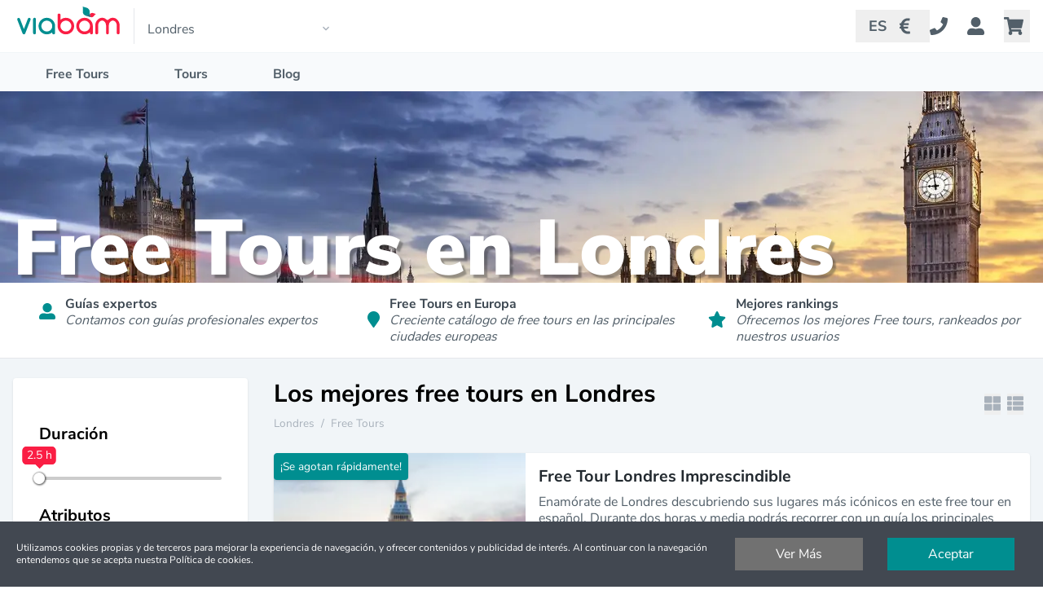

--- FILE ---
content_type: text/html; charset=utf-8
request_url: https://viabam.com/es/londres/free-tours?src=guiajando
body_size: 52833
content:
<!doctype html>
<html data-n-head-ssr lang="es" data-n-head="%7B%22lang%22:%7B%22ssr%22:%22es%22%7D%7D">
  <head >
    <meta data-n-head="ssr" charset="utf-8"><meta data-n-head="ssr" name="viewport" content="width=device-width, initial-scale=1, minimum-scale=1.0, user-scalable=no"><meta data-n-head="ssr" http-equiv="X-UA-Compatible" content="IE=edge"><meta data-n-head="ssr" name="msapplication-TileColor" content="#ffffff"><meta data-n-head="ssr" name="msapplication-TileImage" content="/ms-icon-144x144.png"><meta data-n-head="ssr" name="theme-color" content="#ffffff"><meta data-n-head="ssr" name="robots" content="index follow"><meta data-n-head="ssr" data-hid="description" name="description" content="Nuestros tours te llevarán a conocer lo mejor de Londres: desde el Big Ben hasta los más recónditos secretos de Harry Potter. Además de traslados, también tenemos excursiones a Stonehenge, Oxford, Bath, y mucho más. "><meta data-n-head="ssr" property="og:type" content="product.group"><meta data-n-head="ssr" property="og:title" content="Free Tour en Londres - Lo mejor de Londres con este free tour en Español"><meta data-n-head="ssr" property="og:description" content="Nuestros tours te llevarán a conocer lo mejor de Londres: desde el Big Ben hasta los más recónditos secretos de Harry Potter. Además de traslados, también tenemos excursiones a Stonehenge, Oxford, Bath, y mucho más. "><meta data-n-head="ssr" property="og:url" content="https://viabam.com/es/londres/free-tours"><meta data-n-head="ssr" property="og:image" content="https://img.viabam.com/undefined?w=1200&amp;h=630"><meta data-n-head="ssr" property="og:image:height" content="630"><meta data-n-head="ssr" property="og:image:width" content="1200"><title>Free Tour en Londres - Lo mejor de Londres con este free tour en Español</title><link data-n-head="ssr" rel="apple-touch-icon" sizes="57x57" href="/apple-icon-57x57.png"><link data-n-head="ssr" rel="apple-touch-icon" sizes="60x60" href="/apple-icon-60x60.png"><link data-n-head="ssr" rel="apple-touch-icon" sizes="72x72" href="/apple-icon-72x72.png"><link data-n-head="ssr" rel="apple-touch-icon" sizes="76x76" href="/apple-icon-76x76.png"><link data-n-head="ssr" rel="apple-touch-icon" sizes="114x114" href="/apple-icon-114x114.png"><link data-n-head="ssr" rel="apple-touch-icon" sizes="120x120" href="/apple-icon-120x120.png"><link data-n-head="ssr" rel="apple-touch-icon" sizes="144x144" href="/apple-icon-144x144.png"><link data-n-head="ssr" rel="apple-touch-icon" sizes="152x152" href="/apple-icon-152x152.png"><link data-n-head="ssr" rel="apple-touch-icon" sizes="180x180" href="/apple-icon-180x180.png"><link data-n-head="ssr" rel="icon" type="image/png" sizes="192x192" href="/android-icon-192x192.png"><link data-n-head="ssr" rel="icon" type="image/png" sizes="32x32" href="/favicon-32x32.png"><link data-n-head="ssr" rel="icon" type="image/png" sizes="96x96" href="/favicon-96x96.png"><link data-n-head="ssr" rel="icon" type="image/png" sizes="16x16" href="/favicon-16x16.png"><link data-n-head="ssr" rel="manifest" href="/manifest.json"><link data-n-head="ssr" rel="canonical" href="https://viabam.com/es/londres/free-tours"><link data-n-head="ssr" rel="alternate" hreflang="pt" href="https://viabam.com/pt//free-tours"><link data-n-head="ssr" rel="alternate" hreflang="en" href="https://viabam.com/en/london/free-tours"><script data-n-head="ssr" type="application/ld+json">{"@context":"http://schema.org","@type":"ItemList","url":"https://viabam.com/es/londres/tours","numberOfItems":8,"itemListElement":[{"@type":["Product","ListItem"],"position":0,"name":"Free Tour Londres Imprescindible","description":"Enamórate de Londres descubriendo sus lugares más icónicos en este free tour en español. Durante dos horas y media podrás recorrer con un guía los principales monumentos de Londres, conocer curiosidades y recomendaciones para que tu viaje sea inolvidable.\n","image":"https://img.viabam.com/1218489a-8ef9-4855-8aba-24a47f39fa6e.jpg?twic=v1/cover=1200x630","url":"https://viabam.com/es/londres/tours/free-tour-londres-imprescindible-LHR00434","offers":{"@type":"Offer","price":0,"priceCurrency":"EUR"},"aggregateRating":{"@type":"AggregateRating","ratingValue":4.79,"bestRating":"5","worstRating":"1","reviewCount":82}},{"@type":["Product","ListItem"],"position":1,"name":"Free Tour Harry Potter en Londres","description":"Apúntate a nuestro Free Tour Harry Potter en Londres. Explora los lugares que inspiraron a J.K. Rowling en su saga mágica y pon a prueba tus conocimientos sobre Hogwarts en un divertido free tour en español de 2,5 horas junto a un guía experto en Artes Oscuras.\n","image":"https://img.viabam.com/bd311275-e1b1-4410-966a-4de9e5873232.jpg?twic=v1/cover=1200x630","url":"https://viabam.com/es/londres/tours/free-tour-harry-potter-en-londres-LHR00432","offers":{"@type":"Offer","price":0,"priceCurrency":"EUR"},"aggregateRating":{"@type":"AggregateRating","ratingValue":4.82,"bestRating":"5","worstRating":"1","reviewCount":22}},{"@type":["Product","ListItem"],"position":2,"name":"Free Tour Jack el Destripador en Londres","description":"Explora el Londres victoriano oscuro en nuestro free tour de Jack el Destripador, un recorrido inquietante por las calles y lugares que marcaron la infame serie de asesinatos que aterrorizaron la ciudad en 1888.","image":"https://img.viabam.com/e5c4a35a-76ad-4c28-a90c-36a8e068ea22.jpg?twic=v1/cover=1200x630","url":"https://viabam.com/es/londres/tours/free-tour-londres-jack-el-destripador-LHR00433","offers":{"@type":"Offer","price":0,"priceCurrency":"EUR"},"aggregateRating":{"@type":"AggregateRating","ratingValue":4.9,"bestRating":"5","worstRating":"1","reviewCount":10}},{"@type":["Product","ListItem"],"position":3,"name":"Free Tour de Londres por la orilla del Támesis","description":"Pasea por uno de los lugares más extraordinarios de Londres: la ribera del río Támesis. Únete a este free tour de 2,5 horas que va desde la Catedral de San Pablo a Tower Bridge y descubre lugares emblemáticos y el estilo de vida en el Londres antiguo.\n","image":"https://img.viabam.com/174afb39-c78e-4c20-b803-b09123121fe7.jpg?twic=v1/cover=1200x630","url":"https://viabam.com/es/londres/tours/free-tour-londres-orilla-rio-tamesis-LHR00435","offers":{"@type":"Offer","price":0,"priceCurrency":"EUR"},"aggregateRating":{"@type":"AggregateRating","ratingValue":4.91,"bestRating":"5","worstRating":"1","reviewCount":11}},{"@type":["Product","ListItem"],"position":4,"name":"Free Tour Navidad en Londres","description":"Apúntate a este Free Tour Navidad en Londres y deslúmbrate con los encantos festivos de la ciudad. Junto a un guía experto en español, explorarás los principales atractivos navideños de la ciudad. Un tour imperdible para vivir la magia de la navidad en la capital británica.\n","image":"https://img.viabam.com/a4afedfd-33d7-4d7b-8caa-9816deaa8a9e.jpg?twic=v1/cover=1200x630","url":"https://viabam.com/es/londres/tours/free-tour-navidad-en-londres-LHR00476","offers":{"@type":"Offer","price":0,"priceCurrency":"EUR"},"aggregateRating":{"@type":"AggregateRating","ratingValue":5,"bestRating":"5","worstRating":"1","reviewCount":3}},{"@type":["Product","ListItem"],"position":5,"name":"Free tour Leyendas y Misterios de Londres","description":"Embárcate en un apasionante viaje por los oscuros secretos de Londres en nuestro Free Tour Leyendas y Misterios con guía en español. Descubre las historias de fantasmas, crímenes antiguos y personajes legendarios mientras caminas por sus misteriosos callejones.\n","image":"https://img.viabam.com/f137ca2c-be91-4c96-9095-778e3e29f2dc.jpg?twic=v1/cover=1200x630","url":"https://viabam.com/es/londres/tours/free-tour-leyendas-y-misterios-de-londres-LHR00486","offers":{"@type":"Offer","price":0,"priceCurrency":"EUR"}},{"@type":["Product","ListItem"],"position":6,"name":"Free Tour Londres Nocturno","description":"Descubre la magia de Londres al anochecer en nuestro fascinante free tour Londres Nocturno. Durante 2,5 horas, un guía en español te llevará por los monumentos más emblemáticos de Londres iluminados por la noche, escuchando historias intrigantes y aprendiendo sobre la rica historia de la ciudad.\n","image":"https://img.viabam.com/37c45d3b-0b44-4c84-865b-a52a15a1fef9.jpg?twic=v1/cover=1200x630","url":"https://viabam.com/es/londres/tours/free-tour-londres-nocturno-LHR00510","offers":{"@type":"Offer","price":0,"priceCurrency":"EUR"},"aggregateRating":{"@type":"AggregateRating","ratingValue":4.6,"bestRating":"5","worstRating":"1","reviewCount":5}},{"@type":["Product","ListItem"],"position":7,"name":"Free Tour por Greenwich","description":"Ven a descubrir los secretos de Greenwich, un barrio al sur de Londres declarado Patrimonio de la Humanidad. Durante 2,5 hrs y con un guía en español, sabrás sobre su pasado marítimo, su impacto en la ciencia y su estrecha relación con la realeza británica. ¡Te encantará!\n","image":"https://img.viabam.com/0635ffdc-1b6e-4ff9-95b2-c5ff1d728949.jpg?twic=v1/cover=1200x630","url":"https://viabam.com/es/londres/tours/free-tour-por-greenwich-LHR00687","offers":{"@type":"Offer","price":0,"priceCurrency":"EUR"}}]}</script><link rel="preload" href="/_nuxt/89b0016.js" as="script"><link rel="preload" href="/_nuxt/519d3a5.js" as="script"><link rel="preload" href="/_nuxt/adb0299.js" as="script"><link rel="preload" href="/_nuxt/cfe2b06.js" as="script"><style data-vue-ssr-id="d706d280:0 2969c40e:0 e82dd0c6:0 10148acf:0 0085f9b0:0 839bca84:0 385c8968:0 7163164e:0 3005e337:0 eb7deaea:0 04180195:0 76336726:0 5696a430:0">*,:after,:before{--tw-border-spacing-x:0;--tw-border-spacing-y:0;--tw-translate-x:0;--tw-translate-y:0;--tw-rotate:0;--tw-skew-x:0;--tw-skew-y:0;--tw-scale-x:1;--tw-scale-y:1;--tw-pan-x: ;--tw-pan-y: ;--tw-pinch-zoom: ;--tw-scroll-snap-strictness:proximity;--tw-gradient-from-position: ;--tw-gradient-via-position: ;--tw-gradient-to-position: ;--tw-ordinal: ;--tw-slashed-zero: ;--tw-numeric-figure: ;--tw-numeric-spacing: ;--tw-numeric-fraction: ;--tw-ring-inset: ;--tw-ring-offset-width:0px;--tw-ring-offset-color:#fff;--tw-ring-color:rgba(59,130,246,.5);--tw-ring-offset-shadow:0 0 transparent;--tw-ring-shadow:0 0 transparent;--tw-shadow:0 0 transparent;--tw-shadow-colored:0 0 transparent;--tw-blur: ;--tw-brightness: ;--tw-contrast: ;--tw-grayscale: ;--tw-hue-rotate: ;--tw-invert: ;--tw-saturate: ;--tw-sepia: ;--tw-drop-shadow: ;--tw-backdrop-blur: ;--tw-backdrop-brightness: ;--tw-backdrop-contrast: ;--tw-backdrop-grayscale: ;--tw-backdrop-hue-rotate: ;--tw-backdrop-invert: ;--tw-backdrop-opacity: ;--tw-backdrop-saturate: ;--tw-backdrop-sepia: ;--tw-contain-size: ;--tw-contain-layout: ;--tw-contain-paint: ;--tw-contain-style: }::backdrop{--tw-border-spacing-x:0;--tw-border-spacing-y:0;--tw-translate-x:0;--tw-translate-y:0;--tw-rotate:0;--tw-skew-x:0;--tw-skew-y:0;--tw-scale-x:1;--tw-scale-y:1;--tw-pan-x: ;--tw-pan-y: ;--tw-pinch-zoom: ;--tw-scroll-snap-strictness:proximity;--tw-gradient-from-position: ;--tw-gradient-via-position: ;--tw-gradient-to-position: ;--tw-ordinal: ;--tw-slashed-zero: ;--tw-numeric-figure: ;--tw-numeric-spacing: ;--tw-numeric-fraction: ;--tw-ring-inset: ;--tw-ring-offset-width:0px;--tw-ring-offset-color:#fff;--tw-ring-color:rgba(59,130,246,.5);--tw-ring-offset-shadow:0 0 transparent;--tw-ring-shadow:0 0 transparent;--tw-shadow:0 0 transparent;--tw-shadow-colored:0 0 transparent;--tw-blur: ;--tw-brightness: ;--tw-contrast: ;--tw-grayscale: ;--tw-hue-rotate: ;--tw-invert: ;--tw-saturate: ;--tw-sepia: ;--tw-drop-shadow: ;--tw-backdrop-blur: ;--tw-backdrop-brightness: ;--tw-backdrop-contrast: ;--tw-backdrop-grayscale: ;--tw-backdrop-hue-rotate: ;--tw-backdrop-invert: ;--tw-backdrop-opacity: ;--tw-backdrop-saturate: ;--tw-backdrop-sepia: ;--tw-contain-size: ;--tw-contain-layout: ;--tw-contain-paint: ;--tw-contain-style: }/*! tailwindcss v3.4.17 | MIT License | https://tailwindcss.com*/*,:after,:before{border:0 solid #e5e7eb;box-sizing:border-box}:after,:before{--tw-content:""}:host,html{line-height:1.5;-webkit-text-size-adjust:100%;font-family:Nunito Sans,system-ui,-apple-system,Segoe UI,Roboto,Ubuntu,Cantarell,Noto Sans,sans-serif,BlinkMacSystemFont,Oxygen,Fira Sans,Droid Sans,Helvetica Neue;font-feature-settings:normal;font-variation-settings:normal;-moz-tab-size:4;-o-tab-size:4;tab-size:4;-webkit-tap-highlight-color:transparent}body{line-height:inherit;margin:0}hr{border-top-width:1px;color:inherit;height:0}abbr:where([title]){text-decoration:underline;-webkit-text-decoration:underline dotted;text-decoration:underline dotted}h1,h2,h3,h4,h5,h6{font-size:inherit;font-weight:inherit}a{color:inherit;text-decoration:inherit}b,strong{font-weight:bolder}code,kbd,pre,samp{font-family:Menlo,Monaco,Consolas,Liberation Mono,Courier New,monospace;font-feature-settings:normal;font-size:1em;font-variation-settings:normal}small{font-size:80%}sub,sup{font-size:75%;line-height:0;position:relative;vertical-align:baseline}sub{bottom:-.25em}sup{top:-.5em}table{border-collapse:collapse;border-color:inherit;text-indent:0}button,input,optgroup,select,textarea{color:inherit;font-family:inherit;font-feature-settings:inherit;font-size:100%;font-variation-settings:inherit;font-weight:inherit;letter-spacing:inherit;line-height:inherit;margin:0;padding:0}button,select{text-transform:none}button,input:where([type=button]),input:where([type=reset]),input:where([type=submit]){-webkit-appearance:button;background-color:transparent;background-image:none}:-moz-focusring{outline:auto}:-moz-ui-invalid{box-shadow:none}progress{vertical-align:baseline}::-webkit-inner-spin-button,::-webkit-outer-spin-button{height:auto}[type=search]{-webkit-appearance:textfield;outline-offset:-2px}::-webkit-search-decoration{-webkit-appearance:none}::-webkit-file-upload-button{-webkit-appearance:button;font:inherit}summary{display:list-item}blockquote,dd,dl,figure,h1,h2,h3,h4,h5,h6,hr,p,pre{margin:0}fieldset{margin:0}fieldset,legend{padding:0}menu,ol,ul{list-style:none;margin:0;padding:0}dialog{padding:0}textarea{resize:vertical}input::-moz-placeholder,textarea::-moz-placeholder{color:#9ca3af;opacity:1}input::placeholder,textarea::placeholder{color:#9ca3af;opacity:1}[role=button],button{cursor:pointer}:disabled{cursor:default}audio,canvas,embed,iframe,img,object,svg,video{display:block;vertical-align:middle}img,video{height:auto;max-width:100%}[hidden]:where(:not([hidden=until-found])){display:none}.container{width:100%}@media (min-width:640px){.container{max-width:640px}}@media (min-width:768px){.container{max-width:768px}}@media (min-width:1024px){.container{max-width:1024px}}@media (min-width:1280px){.container{max-width:1280px}}@media (min-width:1536px){.container{max-width:1536px}}@font-face{font-display:swap;font-family:"Nunito Sans";font-style:normal;font-weight:400;src:local("Nunito Sans Regular"),local("NunitoSans-Regular"),url(/_nuxt/fonts/latin-ext-regular.dc298c6.woff2) format("woff2");unicode-range:u+0100-024f,u+0259,u+1e??,u+2020,u+20a0-20ab,u+20ad-20cf,u+2113,u+2c60-2c7f,u+a720-a7ff}@font-face{font-display:swap;font-family:"Nunito Sans";font-style:normal;font-weight:400;src:local("Nunito Sans Regular"),local("NunitoSans-Regular"),url(/_nuxt/fonts/latin-regular.7d1c21e.woff2) format("woff2");unicode-range:u+00??,u+0131,u+0152-0153,u+02bb-02bc,u+02c6,u+02da,u+02dc,u+2000-206f,u+2074,u+20ac,u+2122,u+2191,u+2193,u+2212,u+2215,u+feff,u+fffd}@font-face{font-display:swap;font-family:"Nunito Sans";font-style:normal;font-weight:700;src:local("Nunito Sans Bold"),local("NunitoSans-Bold"),url(/_nuxt/fonts/latin-ext-bold.246ac5b.woff2) format("woff2");unicode-range:u+0100-024f,u+0259,u+1e??,u+2020,u+20a0-20ab,u+20ad-20cf,u+2113,u+2c60-2c7f,u+a720-a7ff}@font-face{font-display:swap;font-family:"Nunito Sans";font-style:normal;font-weight:700;src:local("Nunito Sans Bold"),local("NunitoSans-Bold"),url(/_nuxt/fonts/latin-bold.79e4165.woff2) format("woff2");unicode-range:u+00??,u+0131,u+0152-0153,u+02bb-02bc,u+02c6,u+02da,u+02dc,u+2000-206f,u+2074,u+20ac,u+2122,u+2191,u+2193,u+2212,u+2215,u+feff,u+fffd}@font-face{font-display:swap;font-family:"Nunito Sans";font-style:normal;font-weight:900;src:local("Nunito Sans Black"),local("NunitoSans-Black"),url(/_nuxt/fonts/latin-ext-black.49d34b5.woff2) format("woff2");unicode-range:u+0100-024f,u+0259,u+1e??,u+2020,u+20a0-20ab,u+20ad-20cf,u+2113,u+2c60-2c7f,u+a720-a7ff}@font-face{font-display:swap;font-family:"Nunito Sans";font-style:normal;font-weight:900;src:local("Nunito Sans Black"),local("NunitoSans-Black"),url(/_nuxt/fonts/latin-black.b3e4dcd.woff2) format("woff2");unicode-range:u+00??,u+0131,u+0152-0153,u+02bb-02bc,u+02c6,u+02da,u+02dc,u+2000-206f,u+2074,u+20ac,u+2122,u+2191,u+2193,u+2212,u+2215,u+feff,u+fffd}html{line-height:1.3}a{-webkit-text-decoration:none;text-decoration:none;--tw-text-opacity:1;color:#008e90;color:rgba(0,142,144,var(--tw-text-opacity,1))}.widget{top:0}.btn-primary,.button-primary{border-radius:.5rem;border-width:1px;cursor:pointer;max-height:100%;--tw-border-opacity:1;border-color:#fa1e44;border-color:rgba(250,30,68,var(--tw-border-opacity,1));--tw-bg-opacity:1;background-color:#fa1e44;background-color:rgba(250,30,68,var(--tw-bg-opacity,1));font-size:.85rem;font-weight:600;line-height:2;padding:.5rem 1rem;--tw-text-opacity:1;color:#fff;color:rgba(255,255,255,var(--tw-text-opacity,1));text-decoration-line:none}.btn-primary:hover,.button-primary:hover{--tw-bg-opacity:1;background-color:#fff;background-color:rgba(255,255,255,var(--tw-bg-opacity,1));--tw-text-opacity:1;color:#fa1e44;color:rgba(250,30,68,var(--tw-text-opacity,1))}.btn-secondary,btn-disabled{border-radius:.5rem;border-width:1px;max-height:100%;--tw-border-opacity:1;background-color:transparent;border-color:#fa1e44;border-color:rgba(250,30,68,var(--tw-border-opacity,1));font-size:.85rem;font-weight:600;line-height:2;padding:.5rem 1rem;--tw-text-opacity:1;color:#fa1e44;color:rgba(250,30,68,var(--tw-text-opacity,1));text-decoration-line:none}.btn-secondary:hover{--tw-bg-opacity:1;background-color:#fa1e44;background-color:rgba(250,30,68,var(--tw-bg-opacity,1));--tw-text-opacity:1;color:#fff;color:rgba(255,255,255,var(--tw-text-opacity,1))}.btn-success,.button-success{border-color:#008e90;color:#008e90}.text-secondary{color:#008e90}.bg-success,.btn-success:hover,.button-success:hover{background-color:#008e90;color:#fff}.btn-disabled{cursor:not-allowed}.input-checkout{-webkit-appearance:none;-moz-appearance:none;appearance:none;border-radius:.25rem;border-width:2px;width:100%;--tw-border-opacity:1;border-color:#a8b1bb;border-color:rgba(168,177,187,var(--tw-border-opacity,1));padding:.5rem 1rem;--tw-text-opacity:1;color:#525f69;color:rgba(82,95,105,var(--tw-text-opacity,1))}.input-checkout:hover{--tw-border-opacity:1;border-color:#008e90;border-color:rgba(0,142,144,var(--tw-border-opacity,1))}.heading{text-shadow:4px 4px 2px rgba(42,42,42,.4)}.mobile-header{height:4rem}#currencyMenu{left:-.5rem}.shop-head{height:4rem}.nav-head{height:3rem}.fa-layers-counter{padding:.3em!important;right:-1.3rem!important;top:-.8rem!important;--tw-bg-opacity:1!important;background-color:#fa1e44!important;background-color:rgba(250,30,68,var(--tw-bg-opacity,1))!important}.vdp-datepicker__calendar{width:100%!important}.vdp-datepicker__calendar.cell.selected{color:#fff!important;--tw-bg-opacity:1!important;background-color:#fa1e44!important;background-color:rgba(250,30,68,var(--tw-bg-opacity,1))!important}.vdp-datepicker__calenda.cell:not(.blank):not(.disabled).day:hover,.vdp-datepicker__calenda.cell:not(.blank):not(.disabled).month:hover,.vdp-datepicker__calenda.cell:not(.blank):not(.disabled).year:hover{--tw-border-opacity:1!important;border:1px solid #fa1e44!important;border-color:rgba(250,30,68,var(--tw-border-opacity,1))!important}.vdp-datepicker>>>input::-moz-placeholder{opacity:1}.vdp-datepicker>>>input::placeholder{opacity:1}.vdp-datepicker.day{--tw-text-opacity:1!important;color:#008e90!important;color:rgba(0,142,144,var(--tw-text-opacity,1))!important}.vdp-datepicker disabled{color:#dedede!important}.plus-minus{border-radius:9999px;height:2rem;padding:.4rem;width:2rem;--tw-border-opacity:1;border:2px solid #a8b1bb;border-color:rgba(168,177,187,var(--tw-border-opacity,1));font-size:.85rem}.bg-trans-white{background-color:#fff}.bg-trans-black{background-color:rgba(0,0,0,.7)}.inc-icon{margin-right:.3rem;width:30px!important}.tooltip-inner{z-index:999!important;--tw-bg-opacity:1;background-color:#008e90;background-color:rgba(0,142,144,var(--tw-bg-opacity,1));border-radius:.25rem;box-shadow:0 2px 4px 0 #000;color:#fff;margin-top:3px;padding:5px 10px 4px;top:2rem}.tooltip-arrow{border-color:#000;border-style:solid;height:0;margin:5px;position:absolute;width:0;z-index:1}.content h1{font-size:1.875rem}.content h2{font-size:1.8rem}.content h3{font-size:1.25rem}.content h1,.content h2,.content h3{font-weight:700}.content{line-height:1.3}.content p{margin-bottom:1rem}.content li{margin-bottom:.5rem}.content h1,.content h2,.content ol,.content ul{margin-bottom:1rem}.content h1,.content h2,.content h3,.content ol,.content ul{margin-top:1.5rem}.content ol{counter-reset:item;list-style-type:none;padding:0}.content ol li{counter-increment:item;display:table}.content ol li:before{content:counters(item,".") ". ";display:table-cell;padding-right:.6em}.content ol li ol{margin:8rem 0 0}.content ol li li:before{content:counters(item,".") " "}.bg-credit-cards{background-image:url(/cc@x1.png);background-position:50%;background-repeat:no-repeat;background-size:contain;height:28px}@media (-webkit-min-device-pixel-ratio:2),(min-resolution:192dpi){.bg-credit-cards{background-image:url(/cc@x2.png)}}.spin-back{background-color:#606060;height:100vh;position:fixed;top:0;width:100vw;z-index:998}.spin-wrap{left:50%;position:fixed;top:40%}.spinner{--tw-bg-opacity:1;animation:sk-scaleout 1s ease-in-out infinite;background-color:#fa1e44;background-color:rgba(250,30,68,var(--tw-bg-opacity,1));border-radius:100%;height:40px;left:-50%;margin:100px auto;position:realtive;width:40px;z-index:999}@keyframes sk-scaleout{0%{transform:scale(0)}to{opacity:0;transform:scale(1)}}@media (min-width:1280px) and (max-width:1350px){#blog_img{height:550px;width:1280px}#dest_free_tours_header_img,#dest_header_img,#dest_tours_header_img{height:375px;width:1350px}#dest_free_tour_header_img,#dest_tour_header_img{height:422px;width:1350px}}@media (max-width:412px){#blog_img{height:160px;width:412px}#dest_header_img{height:183px;width:412px}#dest_free_tour_header_img,#dest_free_tours_header_img,#dest_tour_header_img,#dest_tours_header_img{height:160px;width:412px}}.pointer-events-none{pointer-events:none}.visible{visibility:visible}.invisible{visibility:hidden}.fixed{position:fixed}.absolute{position:absolute}.relative{position:relative}.sticky{position:sticky}.inset-0{left:0;right:0}.inset-0,.inset-y-0{bottom:0;top:0}.bottom-0{bottom:0}.left-0{left:0}.right-0{right:0}.top-0{top:0}.z-0{z-index:0}.z-10{z-index:10}.z-110{z-index:110}.z-20{z-index:20}.z-30{z-index:30}.z-40{z-index:40}.z-50{z-index:50}.z-999{z-index:999}.float-right{float:right}.float-left{float:left}.m-0{margin:0}.m-1{margin:.25rem}.m-2{margin:.5rem}.m-4{margin:1rem}.mx-2{margin-left:.5rem;margin-right:.5rem}.mx-3{margin-left:.75rem;margin-right:.75rem}.mx-4{margin-left:1rem;margin-right:1rem}.mx-6{margin-left:1.5rem;margin-right:1.5rem}.mx-8{margin-left:2rem;margin-right:2rem}.mx-auto{margin-left:auto;margin-right:auto}.my-2{margin-bottom:.5rem;margin-top:.5rem}.my-3{margin-bottom:.75rem;margin-top:.75rem}.my-4{margin-bottom:1rem;margin-top:1rem}.my-6{margin-bottom:1.5rem;margin-top:1.5rem}.my-8{margin-bottom:2rem;margin-top:2rem}.-mb-1{margin-bottom:-.25rem}.-mb-2{margin-bottom:-.5rem}.-mr-3{margin-right:-.75rem}.-mt-2{margin-top:-.5rem}.-mt-3{margin-top:-.75rem}.-mt-8{margin-top:-2rem}.mb-1{margin-bottom:.25rem}.mb-2{margin-bottom:.5rem}.mb-3{margin-bottom:.75rem}.mb-4{margin-bottom:1rem}.mb-6{margin-bottom:1.5rem}.mb-8{margin-bottom:2rem}.ml-1{margin-left:.25rem}.ml-2{margin-left:.5rem}.ml-3{margin-left:.75rem}.ml-4{margin-left:1rem}.ml-6{margin-left:1.5rem}.mr-1{margin-right:.25rem}.mr-10{margin-right:3rem}.mr-2{margin-right:.5rem}.mr-4{margin-right:1rem}.mr-6{margin-right:1.5rem}.mt-0{margin-top:0}.mt-1{margin-top:.25rem}.mt-10{margin-top:3rem}.mt-12{margin-top:4rem}.mt-13{margin-top:5rem}.mt-2{margin-top:.5rem}.mt-3{margin-top:.75rem}.mt-4{margin-top:1rem}.mt-6{margin-top:1.5rem}.mt-8{margin-top:2rem}.block{display:block}.inline-block{display:inline-block}.inline{display:inline}.flex{display:flex}.inline-flex{display:inline-flex}.table{display:table}.flow-root{display:flow-root}.grid{display:grid}.hidden{display:none}.h-1{height:.25rem}.h-10{height:2.5rem}.h-12{height:3rem}.h-16{height:4rem}.h-6{height:1.5rem}.h-8{height:2rem}.h-auto{height:auto}.h-full{height:100%}.min-h-screen{min-height:100vh}.w-1{width:.25rem}.w-1\/2{width:50%}.w-1\/3{width:33.333333%}.w-1\/4{width:25%}.w-1\/5{width:20%}.w-1\/6{width:16.666667%}.w-10{width:2.5rem}.w-12{width:3rem}.w-2{width:.5rem}.w-2\/3{width:66.666667%}.w-3{width:.75rem}.w-3\/4{width:75%}.w-32{width:8rem}.w-4{width:1rem}.w-4\/5{width:80%}.w-40{width:10rem}.w-5\/6{width:83.333333%}.w-64{width:16rem}.w-8{width:2rem}.w-auto{width:auto}.w-full{width:100%}.min-w-full{min-width:100%}.max-w-md{max-width:28rem}.flex-1{flex:1 1 0%}.flex-auto{flex:1 1 auto}.flex-none{flex:none}.flex-grow{flex-grow:1}.border-collapse{border-collapse:collapse}.border-spacing-y-2{--tw-border-spacing-y:0.5rem;border-spacing:var(--tw-border-spacing-x) .5rem;border-spacing:var(--tw-border-spacing-x) var(--tw-border-spacing-y)}.transform{transform:translate(var(--tw-translate-x),var(--tw-translate-y)) rotate(var(--tw-rotate)) skewX(var(--tw-skew-x)) skewY(var(--tw-skew-y)) scaleX(var(--tw-scale-x)) scaleY(var(--tw-scale-y))}.cursor-not-allowed{cursor:not-allowed}.cursor-pointer{cursor:pointer}.list-decimal{list-style-type:decimal}.list-disc{list-style-type:disc}.appearance-none{-webkit-appearance:none;-moz-appearance:none;appearance:none}.grid-cols-1{grid-template-columns:repeat(1,minmax(0,1fr))}.flex-row{flex-direction:row}.flex-col{flex-direction:column}.flex-col-reverse{flex-direction:column-reverse}.flex-wrap{flex-wrap:wrap}.content-center{align-content:center}.content-start{align-content:flex-start}.content-between{align-content:space-between}.items-end{align-items:flex-end}.items-center{align-items:center}.items-stretch{align-items:stretch}.justify-end{justify-content:flex-end}.justify-center{justify-content:center}.justify-between{justify-content:space-between}.gap-1{gap:.25rem}.gap-2{gap:.5rem}.gap-6{gap:1.5rem}.divide-y>:not([hidden])~:not([hidden]){--tw-divide-y-reverse:0;border-bottom-width:0;border-bottom-width:calc(1px*var(--tw-divide-y-reverse));border-top-width:1px;border-top-width:calc(1px*(1 - var(--tw-divide-y-reverse)))}.divide-gray-200>:not([hidden])~:not([hidden]){--tw-divide-opacity:1;border-color:#e5e7eb;border-color:rgba(229,231,235,var(--tw-divide-opacity,1))}.divide-gray-300>:not([hidden])~:not([hidden]){--tw-divide-opacity:1;border-color:#d1d5db;border-color:rgba(209,213,219,var(--tw-divide-opacity,1))}.self-start{align-self:flex-start}.self-end{align-self:flex-end}.overflow-hidden{overflow:hidden}.overflow-x-auto{overflow-x:auto}.rounded{border-radius:.25rem}.rounded-full{border-radius:9999px}.rounded-lg{border-radius:.5rem}.rounded-md{border-radius:.375rem}.rounded-b{border-bottom-right-radius:.25rem}.rounded-b,.rounded-l{border-bottom-left-radius:.25rem}.rounded-l{border-top-left-radius:.25rem}.rounded-l-none{border-bottom-left-radius:0;border-top-left-radius:0}.rounded-r{border-bottom-right-radius:.25rem}.rounded-r,.rounded-t{border-top-right-radius:.25rem}.rounded-t,.rounded-tl{border-top-left-radius:.25rem}.rounded-tr{border-top-right-radius:.25rem}.border{border-width:1px}.border-2{border-width:2px}.border-b{border-bottom-width:1px}.border-l{border-left-width:1px}.border-r{border-right-width:1px}.border-t{border-top-width:1px}.border-t-4{border-top-width:4px}.border-solid{border-style:solid}.border-none{border-style:none}.border-blue{--tw-border-opacity:1;border-color:#008e90;border-color:rgba(0,142,144,var(--tw-border-opacity,1))}.border-gray-400{--tw-border-opacity:1;border-color:#9ca3af;border-color:rgba(156,163,175,var(--tw-border-opacity,1))}.border-grey{--tw-border-opacity:1;border-color:#a8b1bb;border-color:rgba(168,177,187,var(--tw-border-opacity,1))}.border-grey-dark{--tw-border-opacity:1;border-color:#8795a1;border-color:rgba(135,149,161,var(--tw-border-opacity,1))}.border-grey-darker{--tw-border-opacity:1;border-color:#525f69;border-color:rgba(82,95,105,var(--tw-border-opacity,1))}.border-grey-darkest{--tw-border-opacity:1;border-color:#3d4852;border-color:rgba(61,72,82,var(--tw-border-opacity,1))}.border-grey-light{--tw-border-opacity:1;border-color:#dae1e7;border-color:rgba(218,225,231,var(--tw-border-opacity,1))}.border-grey-lighter{--tw-border-opacity:1;border-color:#f1f5f8;border-color:rgba(241,245,248,var(--tw-border-opacity,1))}.border-red{--tw-border-opacity:1;border-color:#fa1e44;border-color:rgba(250,30,68,var(--tw-border-opacity,1))}.bg-blue{--tw-bg-opacity:1;background-color:#008e90;background-color:rgba(0,142,144,var(--tw-bg-opacity,1))}.bg-grey-darker{--tw-bg-opacity:1;background-color:#525f69;background-color:rgba(82,95,105,var(--tw-bg-opacity,1))}.bg-grey-light{--tw-bg-opacity:1;background-color:#dae1e7;background-color:rgba(218,225,231,var(--tw-bg-opacity,1))}.bg-grey-lighter{--tw-bg-opacity:1;background-color:#f1f5f8;background-color:rgba(241,245,248,var(--tw-bg-opacity,1))}.bg-grey-lightest{--tw-bg-opacity:1;background-color:#f8fafc;background-color:rgba(248,250,252,var(--tw-bg-opacity,1))}.bg-red{--tw-bg-opacity:1;background-color:#fa1e44;background-color:rgba(250,30,68,var(--tw-bg-opacity,1))}.bg-red-light{--tw-bg-opacity:1;background-color:#ff617a;background-color:rgba(255,97,122,var(--tw-bg-opacity,1))}.bg-white{--tw-bg-opacity:1;background-color:#fff;background-color:rgba(255,255,255,var(--tw-bg-opacity,1))}.bg-white-50{background-color:hsla(0,0%,100%,.498)}.bg-white-75{background-color:hsla(0,0%,100%,.745)}.bg-white-85{background-color:hsla(0,0%,100%,.851)}.p-1{padding:.25rem}.p-2{padding:.5rem}.p-3{padding:.75rem}.p-4{padding:1rem}.p-6{padding:1.5rem}.p-8{padding:2rem}.px-1{padding-left:.25rem;padding-right:.25rem}.px-2{padding-left:.5rem;padding-right:.5rem}.px-3{padding-left:.75rem;padding-right:.75rem}.px-4{padding-left:1rem;padding-right:1rem}.px-6{padding-left:1.5rem;padding-right:1.5rem}.px-8{padding-left:2rem;padding-right:2rem}.px-\[0\.1rem\]{padding-left:.1rem;padding-right:.1rem}.py-1{padding-bottom:.25rem;padding-top:.25rem}.py-2{padding-bottom:.5rem;padding-top:.5rem}.py-3{padding-bottom:.75rem;padding-top:.75rem}.py-4{padding-bottom:1rem;padding-top:1rem}.pb-2{padding-bottom:.5rem}.pl-1{padding-left:.25rem}.pl-2{padding-left:.5rem}.pl-4{padding-left:1rem}.pl-6{padding-left:1.5rem}.pr-2{padding-right:.5rem}.pr-3{padding-right:.75rem}.pr-4{padding-right:1rem}.pr-8{padding-right:2rem}.pt-1{padding-top:.25rem}.pt-2{padding-top:.5rem}.pt-3{padding-top:.75rem}.pt-4{padding-top:1rem}.pt-6{padding-top:1.5rem}.pt-8{padding-top:2rem}.text-left{text-align:left}.text-center{text-align:center}.text-right{text-align:right}.align-middle{vertical-align:middle}.font-sans{font-family:Nunito Sans,system-ui,-apple-system,Segoe UI,Roboto,Ubuntu,Cantarell,Noto Sans,sans-serif,BlinkMacSystemFont,Oxygen,Fira Sans,Droid Sans,Helvetica Neue}.text-2xl{font-size:1.8rem}.text-3xl{font-size:1.875rem}.text-5xl{font-size:3rem}.text-base{font-size:1.1rem}.text-lg{font-size:1.125rem}.text-sm{font-size:1rem}.text-xl{font-size:1.25rem}.text-xs{font-size:.85rem}.font-black{font-weight:900}.font-bold{font-weight:700}.font-medium{font-weight:500}.font-normal{font-weight:400}.font-semibold{font-weight:600}.uppercase{text-transform:uppercase}.capitalize{text-transform:capitalize}.italic{font-style:italic}.leading-normal{line-height:1.5}.leading-tight{line-height:1.25}.text-black{--tw-text-opacity:1;color:#22292f;color:rgba(34,41,47,var(--tw-text-opacity,1))}.text-blue{--tw-text-opacity:1;color:#008e90;color:rgba(0,142,144,var(--tw-text-opacity,1))}.text-gray-900{--tw-text-opacity:1;color:#111827;color:rgba(17,24,39,var(--tw-text-opacity,1))}.text-grey{--tw-text-opacity:1;color:#a8b1bb;color:rgba(168,177,187,var(--tw-text-opacity,1))}.text-grey-dark{--tw-text-opacity:1;color:#8795a1;color:rgba(135,149,161,var(--tw-text-opacity,1))}.text-grey-darker{--tw-text-opacity:1;color:#525f69;color:rgba(82,95,105,var(--tw-text-opacity,1))}.text-grey-darkest{--tw-text-opacity:1;color:#3d4852;color:rgba(61,72,82,var(--tw-text-opacity,1))}.text-grey-light{--tw-text-opacity:1;color:#dae1e7;color:rgba(218,225,231,var(--tw-text-opacity,1))}.text-grey-lighter{--tw-text-opacity:1;color:#f1f5f8;color:rgba(241,245,248,var(--tw-text-opacity,1))}.text-red{--tw-text-opacity:1;color:#fa1e44;color:rgba(250,30,68,var(--tw-text-opacity,1))}.text-red-light{--tw-text-opacity:1;color:#ff617a;color:rgba(255,97,122,var(--tw-text-opacity,1))}.text-white{--tw-text-opacity:1;color:#fff;color:rgba(255,255,255,var(--tw-text-opacity,1))}.underline{text-decoration-line:underline}.no-underline{text-decoration-line:none}.antialiased{-webkit-font-smoothing:antialiased;-moz-osx-font-smoothing:grayscale}.shadow{--tw-shadow:0 1px 3px 0 rgba(0,0,0,.1),0 1px 2px -1px rgba(0,0,0,.1);--tw-shadow-colored:0 1px 3px 0 var(--tw-shadow-color),0 1px 2px -1px var(--tw-shadow-color);box-shadow:0 0 transparent,0 0 transparent,0 1px 3px 0 rgba(0,0,0,.1),0 1px 2px -1px rgba(0,0,0,.1);box-shadow:var(--tw-ring-offset-shadow,0 0 transparent),var(--tw-ring-shadow,0 0 transparent),var(--tw-shadow)}.shadow-md{--tw-shadow:0 4px 6px -1px rgba(0,0,0,.1),0 2px 4px -2px rgba(0,0,0,.1);--tw-shadow-colored:0 4px 6px -1px var(--tw-shadow-color),0 2px 4px -2px var(--tw-shadow-color);box-shadow:0 0 transparent,0 0 transparent,0 4px 6px -1px rgba(0,0,0,.1),0 2px 4px -2px rgba(0,0,0,.1);box-shadow:var(--tw-ring-offset-shadow,0 0 transparent),var(--tw-ring-shadow,0 0 transparent),var(--tw-shadow)}.outline{outline-style:solid}.ring-1{--tw-ring-offset-shadow:var(--tw-ring-inset) 0 0 0 var(--tw-ring-offset-width) var(--tw-ring-offset-color);--tw-ring-shadow:var(--tw-ring-inset) 0 0 0 calc(1px + var(--tw-ring-offset-width)) var(--tw-ring-color);box-shadow:var(--tw-ring-offset-shadow),var(--tw-ring-shadow),0 0 transparent;box-shadow:var(--tw-ring-offset-shadow),var(--tw-ring-shadow),var(--tw-shadow,0 0 transparent)}.ring-black{--tw-ring-opacity:1;--tw-ring-color:rgba(34,41,47,var(--tw-ring-opacity,1))}.ring-opacity-5{--tw-ring-opacity:0.05}.grayscale{--tw-grayscale:grayscale(100%);filter:var(--tw-blur) var(--tw-brightness) var(--tw-contrast) grayscale(100%) var(--tw-hue-rotate) var(--tw-invert) var(--tw-saturate) var(--tw-sepia) var(--tw-drop-shadow)}.filter,.grayscale{filter:var(--tw-blur) var(--tw-brightness) var(--tw-contrast) var(--tw-grayscale) var(--tw-hue-rotate) var(--tw-invert) var(--tw-saturate) var(--tw-sepia) var(--tw-drop-shadow)}.transition{transition-duration:.15s;transition-property:color,background-color,border-color,text-decoration-color,fill,stroke,opacity,box-shadow,transform,filter,-webkit-backdrop-filter;transition-property:color,background-color,border-color,text-decoration-color,fill,stroke,opacity,box-shadow,transform,filter,backdrop-filter;transition-property:color,background-color,border-color,text-decoration-color,fill,stroke,opacity,box-shadow,transform,filter,backdrop-filter,-webkit-backdrop-filter;transition-timing-function:cubic-bezier(.4,0,.2,1)}.highlights{column-count:2;-webkit-columns:2;-moz-columns:2}.three-columns{column-count:3;-webkit-columns:3;-moz-columns:3}.left3{left:3rem}.tour-widget{margin-top:-6.5rem}.tour-content{max-width:1680px;width:100%}.hover\:m-1:hover{margin:.25rem}.hover\:bg-blue:hover{--tw-bg-opacity:1;background-color:#008e90;background-color:rgba(0,142,144,var(--tw-bg-opacity,1))}.hover\:bg-red:hover{--tw-bg-opacity:1;background-color:#fa1e44;background-color:rgba(250,30,68,var(--tw-bg-opacity,1))}.hover\:text-blue:hover{--tw-text-opacity:1;color:#008e90;color:rgba(0,142,144,var(--tw-text-opacity,1))}.hover\:text-red:hover{--tw-text-opacity:1;color:#fa1e44;color:rgba(250,30,68,var(--tw-text-opacity,1))}.hover\:text-white:hover{--tw-text-opacity:1;color:#fff;color:rgba(255,255,255,var(--tw-text-opacity,1))}.hover\:shadow-xl:hover{--tw-shadow:0 20px 25px -5px rgba(0,0,0,.1),0 8px 10px -6px rgba(0,0,0,.1);--tw-shadow-colored:0 20px 25px -5px var(--tw-shadow-color),0 8px 10px -6px var(--tw-shadow-color);box-shadow:0 0 transparent,0 0 transparent,0 20px 25px -5px rgba(0,0,0,.1),0 8px 10px -6px rgba(0,0,0,.1);box-shadow:var(--tw-ring-offset-shadow,0 0 transparent),var(--tw-ring-shadow,0 0 transparent),var(--tw-shadow)}@media (min-width:640px){.sm\:mt-0{margin-top:0}.sm\:mt-8{margin-top:2rem}.sm\:flex{display:flex}.sm\:w-1\/2{width:50%}.sm\:w-1\/3{width:33.333333%}.sm\:w-1\/4{width:25%}.sm\:w-1\/5{width:20%}.sm\:w-2\/5{width:40%}.sm\:w-auto{width:auto}.sm\:w-full{width:100%}.sm\:flex-grow{flex-grow:1}.sm\:grid-cols-2{grid-template-columns:repeat(2,minmax(0,1fr))}.sm\:items-center{align-items:center}.sm\:justify-between{justify-content:space-between}.sm\:px-2{padding-left:.5rem;padding-right:.5rem}.sm\:pl-6{padding-left:1.5rem}.sm\:pt-0{padding-top:0}.sm\:pt-6{padding-top:1.5rem}.sm\:text-left{text-align:left}.sm\:text-right{text-align:right}.sm\:align-baseline{vertical-align:baseline}.sm\:text-10xl{font-size:6rem}.sm\:text-2xl{font-size:1.8rem}.sm\:text-5xl{font-size:3rem}.sm\:text-xl{font-size:1.25rem}}@media (min-width:768px){.md\:absolute{position:absolute}.md\:sticky{position:sticky}.md\:m-2{margin:.5rem}.md\:m-4{margin:1rem}.md\:mx-auto{margin-left:auto;margin-right:auto}.md\:-mt-3{margin-top:-.75rem}.md\:mb-0{margin-bottom:0}.md\:mr-4{margin-right:1rem}.md\:mr-6{margin-right:1.5rem}.md\:mr-8{margin-right:2rem}.md\:mt-0{margin-top:0}.md\:mt-10{margin-top:3rem}.md\:mt-2{margin-top:.5rem}.md\:mt-4{margin-top:1rem}.md\:mt-8{margin-top:2rem}.md\:inline-block{display:inline-block}.md\:inline{display:inline}.md\:flex{display:flex}.md\:h-10{height:2.5rem}.md\:h-12{height:3rem}.md\:h-8{height:2rem}.md\:w-1\/2{width:50%}.md\:w-1\/3{width:33.333333%}.md\:w-1\/4{width:25%}.md\:w-1\/5{width:20%}.md\:w-2\/3{width:66.666667%}.md\:w-3\/4{width:75%}.md\:w-4\/5{width:80%}.md\:w-auto{width:auto}.md\:grid-cols-4{grid-template-columns:repeat(4,minmax(0,1fr))}.md\:flex-row{flex-direction:row}.md\:justify-center{justify-content:center}.md\:border-r{border-right-width:1px}.md\:border-t-0{border-top-width:0}.md\:bg-transparent{background-color:transparent}.md\:p-4{padding:1rem}.md\:p-6{padding:1.5rem}.md\:px-4{padding-left:1rem;padding-right:1rem}.md\:px-6{padding-left:1.5rem;padding-right:1.5rem}.md\:px-8{padding-left:2rem;padding-right:2rem}.md\:py-2{padding-bottom:.5rem;padding-top:.5rem}.md\:py-3{padding-bottom:.75rem;padding-top:.75rem}.md\:py-4{padding-bottom:1rem;padding-top:1rem}.md\:pl-4{padding-left:1rem}.md\:pl-6{padding-left:1.5rem}.md\:pr-8{padding-right:2rem}.md\:text-2xl{font-size:1.8rem}.md\:text-3xl{font-size:1.875rem}.md\:text-4xl{font-size:2.25rem}.md\:text-xl{font-size:1.25rem}.md\:text-xs{font-size:.85rem}.md\:highlights{column-count:2;-webkit-columns:2;-moz-columns:2}.md\:three-columns{column-count:3;-webkit-columns:3;-moz-columns:3}.hover\:md\:m-1:hover{margin:.25rem}}@media (min-width:1024px){.lg\:mb-12{margin-bottom:4rem}.lg\:ml-0{margin-left:0}.lg\:mr-4{margin-right:1rem}.lg\:mt-0{margin-top:0}.lg\:mt-15{margin-top:7rem}.lg\:mt-4{margin-top:1rem}.lg\:mt-6{margin-top:1.5rem}.lg\:inline{display:inline}.lg\:flex{display:flex}.lg\:w-1\/2{width:50%}.lg\:w-1\/3{width:33.333333%}.lg\:w-1\/4{width:25%}.lg\:w-1\/5{width:20%}.lg\:w-2\/3{width:66.666667%}.lg\:w-3\/4{width:75%}.lg\:w-4\/5{width:80%}.lg\:w-full{width:100%}.lg\:flex-none{flex:none}.lg\:p-1{padding:.25rem}.lg\:px-12{padding-left:6rem;padding-right:6rem}.lg\:px-2{padding-left:.5rem;padding-right:.5rem}.lg\:px-6{padding-left:1.5rem;padding-right:1.5rem}.lg\:pl-4{padding-left:1rem}.lg\:text-2xl{font-size:1.8rem}.lg\:text-5xl{font-size:3rem}.lg\:text-sm{font-size:1rem}.lg\:text-xl{font-size:1.25rem}}@media (min-width:1280px){.xl\:m-2{margin:.5rem}.xl\:mx-2{margin-left:.5rem;margin-right:.5rem}.xl\:mr-12{margin-right:4rem}.xl\:mr-3{margin-right:.75rem}.xl\:mt-8{margin-top:2rem}.xl\:w-1\/2{width:50%}.xl\:w-1\/3{width:33.333333%}.xl\:w-1\/4{width:25%}.xl\:w-2\/3{width:66.666667%}.xl\:px-8{padding-left:2rem;padding-right:2rem}.xl\:py-4{padding-bottom:1rem;padding-top:1rem}.xl\:pr-8{padding-right:2rem}.xl\:text-sm{font-size:1rem}}
/*!
 * Font Awesome Free 5.0.13 by @fontawesome - https://fontawesome.com
 * License - https://fontawesome.com/license (Icons: CC BY 4.0, Fonts: SIL OFL 1.1, Code: MIT License)
 */.svg-inline--fa,svg:not(:root).svg-inline--fa{overflow:visible}.svg-inline--fa{display:inline-block;font-size:inherit;height:1em;vertical-align:-.125em}.svg-inline--fa.fa-lg{vertical-align:-.225em}.svg-inline--fa.fa-w-1{width:.0625em}.svg-inline--fa.fa-w-2{width:.125em}.svg-inline--fa.fa-w-3{width:.1875em}.svg-inline--fa.fa-w-4{width:.25em}.svg-inline--fa.fa-w-5{width:.3125em}.svg-inline--fa.fa-w-6{width:.375em}.svg-inline--fa.fa-w-7{width:.4375em}.svg-inline--fa.fa-w-8{width:.5em}.svg-inline--fa.fa-w-9{width:.5625em}.svg-inline--fa.fa-w-10{width:.625em}.svg-inline--fa.fa-w-11{width:.6875em}.svg-inline--fa.fa-w-12{width:.75em}.svg-inline--fa.fa-w-13{width:.8125em}.svg-inline--fa.fa-w-14{width:.875em}.svg-inline--fa.fa-w-15{width:.9375em}.svg-inline--fa.fa-w-16{width:1em}.svg-inline--fa.fa-w-17{width:1.0625em}.svg-inline--fa.fa-w-18{width:1.125em}.svg-inline--fa.fa-w-19{width:1.1875em}.svg-inline--fa.fa-w-20{width:1.25em}.svg-inline--fa.fa-pull-left{margin-right:.3em;width:auto}.svg-inline--fa.fa-pull-right{margin-left:.3em;width:auto}.svg-inline--fa.fa-border{height:1.5em}.svg-inline--fa.fa-li{width:2em}.svg-inline--fa.fa-fw{width:1.25em}.fa-layers svg.svg-inline--fa{bottom:0;left:0;margin:auto;position:absolute;right:0;top:0}.fa-layers{display:inline-block;height:1em;position:relative;text-align:center;vertical-align:-.125em;width:1em}.fa-layers svg.svg-inline--fa{transform-origin:center center}.fa-layers-counter,.fa-layers-text{display:inline-block;position:absolute;text-align:center}.fa-layers-text{left:50%;top:50%;transform:translate(-50%,-50%);transform-origin:center center}.fa-layers-counter{background-color:#ff253a;border-radius:1em;box-sizing:border-box;color:#fff;height:1.5em;line-height:1;max-width:5em;min-width:1.5em;overflow:hidden;padding:.25em;right:0;text-overflow:ellipsis;top:0;transform:scale(.25);transform-origin:top right}.fa-layers-bottom-right{bottom:0;right:0;top:auto;transform:scale(.25);transform-origin:bottom right}.fa-layers-bottom-left{bottom:0;left:0;right:auto;top:auto;transform:scale(.25);transform-origin:bottom left}.fa-layers-top-right{right:0;top:0;transform:scale(.25);transform-origin:top right}.fa-layers-top-left{left:0;right:auto;top:0;transform:scale(.25);transform-origin:top left}.fa-lg{font-size:1.33333em;line-height:.75em;vertical-align:-.0667em}.fa-xs{font-size:.75em}.fa-sm{font-size:.875em}.fa-1x{font-size:1em}.fa-2x{font-size:2em}.fa-3x{font-size:3em}.fa-4x{font-size:4em}.fa-5x{font-size:5em}.fa-6x{font-size:6em}.fa-7x{font-size:7em}.fa-8x{font-size:8em}.fa-9x{font-size:9em}.fa-10x{font-size:10em}.fa-fw{text-align:center;width:1.25em}.fa-ul{list-style-type:none;margin-left:2.5em;padding-left:0}.fa-ul>li{position:relative}.fa-li{left:-2em;line-height:inherit;position:absolute;text-align:center;width:2em}.fa-border{border:.08em solid #eee;border-radius:.1em;padding:.2em .25em .15em}.fa-pull-left{float:left}.fa-pull-right{float:right}.fa.fa-pull-left,.fab.fa-pull-left,.fal.fa-pull-left,.far.fa-pull-left,.fas.fa-pull-left{margin-right:.3em}.fa.fa-pull-right,.fab.fa-pull-right,.fal.fa-pull-right,.far.fa-pull-right,.fas.fa-pull-right{margin-left:.3em}.fa-spin{animation:fa-spin 2s linear infinite}.fa-pulse{animation:fa-spin 1s steps(8) infinite}@keyframes fa-spin{0%{transform:rotate(0deg)}to{transform:rotate(1turn)}}.fa-rotate-90{-ms-filter:"progid:DXImageTransform.Microsoft.BasicImage(rotation=1)";transform:rotate(90deg)}.fa-rotate-180{-ms-filter:"progid:DXImageTransform.Microsoft.BasicImage(rotation=2)";transform:rotate(180deg)}.fa-rotate-270{-ms-filter:"progid:DXImageTransform.Microsoft.BasicImage(rotation=3)";transform:rotate(270deg)}.fa-flip-horizontal{-ms-filter:"progid:DXImageTransform.Microsoft.BasicImage(rotation=0, mirror=1)";transform:scaleX(-1)}.fa-flip-vertical{transform:scaleY(-1)}.fa-flip-horizontal.fa-flip-vertical,.fa-flip-vertical{-ms-filter:"progid:DXImageTransform.Microsoft.BasicImage(rotation=2, mirror=1)"}.fa-flip-horizontal.fa-flip-vertical{transform:scale(-1)}:root .fa-flip-horizontal,:root .fa-flip-vertical,:root .fa-rotate-180,:root .fa-rotate-270,:root .fa-rotate-90{filter:none}.fa-stack{display:inline-block;height:2em;position:relative;width:2em}.fa-stack-1x,.fa-stack-2x{bottom:0;left:0;margin:auto;position:absolute;right:0;top:0}.svg-inline--fa.fa-stack-1x{height:1em;width:1em}.svg-inline--fa.fa-stack-2x{height:2em;width:2em}.fa-inverse{color:#fff}.sr-only{border:0;clip:rect(0,0,0,0);height:1px;margin:-1px;overflow:hidden;padding:0;position:absolute;width:1px}.sr-only-focusable:active,.sr-only-focusable:focus{clip:auto;height:auto;margin:0;overflow:visible;position:static;width:auto}
.twic-i{overflow:hidden}.twic-w,.twic-w *{border:none;margin:0;overflow:hidden;padding:0}.twic-w{overflow:hidden;padding-top:100%;padding-top:calc(100%/var(--twic-ratio,1));position:relative;width:100%}.twic-w>*{display:block;height:100%;left:0;-o-object-fit:cover;object-fit:cover;-o-object-fit:var(--twic-mode,cover);object-fit:var(--twic-mode,cover);-o-object-position:center;object-position:center;-o-object-position:var(--twic-position,center);object-position:var(--twic-position,center);position:absolute;top:0;transition-delay:0s;transition-delay:var(--twic-transition-delay,0s);transition-duration:.4s;transition-duration:var(--twic-transition-duration,.4s);transition-property:opacity,transform;transition-timing-function:ease;transition-timing-function:var(--twic-transition-timing-function,ease);width:100%;will-change:opacity,transform}.twic-w>*,.twic-w>div{background-position:50%;background-repeat:no-repeat;background-size:cover}.twic-w>div{background-position:var(--twic-position,center);background-size:var(--twic-mode,cover);font-size:1px;font-size:calc(1px/var(--twic-ratio,1))}.twic-w>img:not([src]),.twic-w>img[src=""]{visibility:hidden}.twic-w.twic-tz>img{transform:scale(0)}.twic-w.twic-tf>div{opacity:1}.twic-d{display:block}.twic-offline{background-color:#ccc}.twic-offline.twic-nosrc{background-color:#fd0016}.twic-offline>*{display:none}:root{--twic-zoom:0}.twic-z{position:relative}.twic-m{left:0;position:absolute;top:0;z-index:1}.twic-m>*{display:none;height:calc(max(0,1)*100%);height:calc(max(var(--twic-zoom),1)*100%);transform:translate3d(calc((1 - max(0,1))*0*1px),calc((1 - max(0,1))*0*1px),0);transform:translate3d(calc((1 - max(var(--twic-zoom),1))*var(--twic-xr,0)*1px),calc((1 - max(var(--twic-zoom),1))*var(--twic-yr,0)*1px),0);transition:none;width:calc(max(0,1)*100%);width:calc(max(var(--twic-zoom),1)*100%)}.twic-m:hover>*{display:block}.twic-m:hover+div,twicmedia:hover+twicmedia{opacity:0}.twic-p{border:none;margin:0;overflow:hidden;padding:0}.twic-p>img{display:block;height:100%;-o-object-fit:cover;object-fit:cover;-o-object-position:center;object-position:center;width:100%}
.vue-slider-dot{position:absolute;transition:all 0s;z-index:5}.vue-slider-dot:focus{outline:none}.vue-slider-dot-tooltip{position:absolute;visibility:hidden}.vue-slider-dot-hover:hover .vue-slider-dot-tooltip,.vue-slider-dot-tooltip-show{visibility:visible}.vue-slider-dot-tooltip-top{left:50%;top:-10px;transform:translate(-50%,-100%)}.vue-slider-dot-tooltip-bottom{bottom:-10px;left:50%;transform:translate(-50%,100%)}.vue-slider-dot-tooltip-left{left:-10px;top:50%;transform:translate(-100%,-50%)}.vue-slider-dot-tooltip-right{right:-10px;top:50%;transform:translate(100%,-50%)}.vue-slider-marks{height:100%;position:relative;width:100%}.vue-slider-mark{position:absolute;z-index:1}.vue-slider-ltr .vue-slider-mark,.vue-slider-rtl .vue-slider-mark{height:100%;top:50%;width:0}.vue-slider-ltr .vue-slider-mark-step,.vue-slider-rtl .vue-slider-mark-step{top:0}.vue-slider-ltr .vue-slider-mark-label,.vue-slider-rtl .vue-slider-mark-label{margin-top:10px;top:100%}.vue-slider-ltr .vue-slider-mark{transform:translate(-50%,-50%)}.vue-slider-ltr .vue-slider-mark-step{left:0}.vue-slider-ltr .vue-slider-mark-label{left:50%;transform:translateX(-50%)}.vue-slider-rtl .vue-slider-mark{transform:translate(50%,-50%)}.vue-slider-rtl .vue-slider-mark-step{right:0}.vue-slider-rtl .vue-slider-mark-label{right:50%;transform:translateX(50%)}.vue-slider-btt .vue-slider-mark,.vue-slider-ttb .vue-slider-mark{height:0;left:50%;width:100%}.vue-slider-btt .vue-slider-mark-step,.vue-slider-ttb .vue-slider-mark-step{left:0}.vue-slider-btt .vue-slider-mark-label,.vue-slider-ttb .vue-slider-mark-label{left:100%;margin-left:10px}.vue-slider-btt .vue-slider-mark{transform:translate(-50%,50%)}.vue-slider-btt .vue-slider-mark-step{top:0}.vue-slider-btt .vue-slider-mark-label{top:50%;transform:translateY(-50%)}.vue-slider-ttb .vue-slider-mark{transform:translate(-50%,-50%)}.vue-slider-ttb .vue-slider-mark-step{bottom:0}.vue-slider-ttb .vue-slider-mark-label{bottom:50%;transform:translateY(50%)}.vue-slider-mark-label,.vue-slider-mark-step{position:absolute}.vue-slider{box-sizing:content-box;display:block;position:relative;-webkit-user-select:none;-moz-user-select:none;user-select:none;-webkit-tap-highlight-color:rgba(0,0,0,0)}.vue-slider-rail{height:100%;position:relative;transition-property:width,height,left,right,top,bottom;width:100%}.vue-slider-process{position:absolute;z-index:1}
.vue-slider-disabled{cursor:not-allowed;opacity:.5}.vue-slider-rail{background-color:#ccc;border-radius:15px}.vue-slider-process{background-color:#3498db;border-radius:15px}.vue-slider-mark{z-index:4}.vue-slider-mark:first-child .vue-slider-mark-step,.vue-slider-mark:last-child .vue-slider-mark-step{display:none}.vue-slider-mark-step{background-color:rgba(0,0,0,.16);border-radius:50%;height:100%;width:100%}.vue-slider-mark-label{font-size:14px;white-space:nowrap}.vue-slider-dot-handle{background-color:#fff;border-radius:50%;box-shadow:.5px .5px 2px 1px rgba(0,0,0,.32);box-sizing:border-box;cursor:pointer;height:100%;width:100%}.vue-slider-dot-handle-focus{box-shadow:0 0 1px 2px rgba(52,152,219,.36)}.vue-slider-dot-handle-disabled{background-color:#ccc;cursor:not-allowed}.vue-slider-dot-tooltip-inner{background-color:#3498db;border-color:#3498db;border-radius:5px;box-sizing:content-box;color:#fff;font-size:14px;min-width:20px;padding:2px 5px;text-align:center;white-space:nowrap}.vue-slider-dot-tooltip-inner:after{content:"";position:absolute}.vue-slider-dot-tooltip-inner-top:after{border:5px solid transparent;border-top-color:inherit;height:0;left:50%;top:100%;transform:translate(-50%);width:0}.vue-slider-dot-tooltip-inner-bottom:after{border:5px solid transparent;border-bottom-color:inherit;bottom:100%;height:0;left:50%;transform:translate(-50%);width:0}.vue-slider-dot-tooltip-inner-left:after{border:5px solid transparent;border-left-color:inherit;height:0;left:100%;top:50%;transform:translateY(-50%);width:0}.vue-slider-dot-tooltip-inner-right:after{border:5px solid transparent;border-right-color:inherit;height:0;right:100%;top:50%;transform:translateY(-50%);width:0}.vue-slider-dot-tooltip-wrapper{opacity:0;transition:all .3s}.vue-slider-dot-tooltip-wrapper-show{opacity:1}
.nuxt-progress{background-color:#008e90;height:2px;left:0;opacity:1;position:fixed;right:0;top:0;transition:width .1s,opacity .4s;width:0;z-index:999999}.nuxt-progress.nuxt-progress-notransition{transition:none}.nuxt-progress-failed{background-color:red}
li[data-v-6d1393bf]:first-child{border-top-left-radius:.25rem;border-top-right-radius:.25rem}li[data-v-6d1393bf]:last-child{border-bottom-left-radius:.25rem;border-bottom-right-radius:.25rem}
#cart-dropdown{min-width:28rem;padding-bottom:.75rem;padding-top:.75rem;top:2.5rem}
.filter-btn[data-v-295805d8]{bottom:1rem;left:1rem}.filter-widget[data-v-295805d8]{height:100%;overflow-x:hidden;overflow-y:scroll}.description[data-v-295805d8]{line-height:1.3}.description[data-v-295805d8] p{margin-bottom:.5rem}
.vue-slider-rail .vue-slider-process{background-color:#008e90!important}.vue-slider-rail .vue-slider-dot-tooltip-inner{background-color:#fa1e44!important;border-color:#fa1e44!important}
.img-container[data-v-029a85e9]{overflow:hidden}.img-container img[data-v-029a85e9]{bottom:-9999px;left:-9999px;margin:auto;max-width:none;min-height:100%;min-width:100%;right:-9999px;top:-9999px}
.rating[data-v-7619e076]{overflow:hidden;white-space:nowrap}
.Cookie__button{background-color:#717171!important;font-size:12px;padding:.7rem 2rem;white-space:nowrap}.Cookie__button:nth-child(2){background-color:#008e90!important}.Cookie__content{font-size:12px}.footerVisible{bottom:43px!important}@media (max-width:992px){.Cookie__content{margin:0 0 .8rem!important}.Cookie__buttons{flex-direction:row!important;margin:0!important}.Cookie__button{margin:0 .5rem!important}.Cookie--dark-lime{padding:1em!important}}</style>
  </head>
  <body >
    <div data-server-rendered="true" id="__nuxt"><!----><div id="__layout"><div class="bg-grey-lighter font-sans"><div class="header shadow"><!----><div class="py-2 px-4 bg-white shop-head shadow"><div class="tour-content w-full flex content-center justify-between items-center mx-auto"><div class="flex h-10 items-center md:h-12"><!----><a href="/es" class="px-1 inline-block text-grey-darker no-underline nuxt-link-active"><img src="/viabam-logo.svg" alt="viabam tours" class="h-8 w-32 -mt-2 md:h-10 md:-mt-3"><!----></a><div class="flex flex-wrap relative border-l ml-3 pt-2"><select class="cursor-pointer inline-block appearance-none bg-white text-grey-darker py-2 px-2 ml-2 pr-8"><option disabled="disabled" value="">Seleccione un destino</option><option value="FAO">Algarve</option><option value="ANR">Amberes</option><option value="AMS">Ámsterdam</option><option value="ATH">Atenas</option><option value="BCN">Barcelona</option><option value="TXL">Berlín</option><option value="BIO">Bilbao</option><option value="OST">Brujas</option><option value="BRU">Bruselas</option><option value="BUD">Budapest</option><option value="CDZ">Cádiz</option><option value="ORD">Chicago</option><option value="ODB">Córdoba</option><option value="DUB">Dublín</option><option value="DBV">Dubrovnik</option><option value="EDI">Edimburgo</option><option value="ARN">Estocolmo</option><option value="FATI">Fátima</option><option value="FLR">Florencia</option><option value="GNE">Gante</option><option value="GLA">Glasgow</option><option value="GRX">Granada</option><option value="HIJ">Hiroshima</option><option value="UKY">Kioto</option><option value="LCG">La Coruña</option><option value="LPA">Las Palmas de Gran Canaria</option><option value="LEN">León</option><option value="LIS">Lisboa</option><option selected="selected" value="LHR">Londres</option><option value="LAX">Los Ángeles</option><option value="LUGO">Lugo</option><option value="MAD">Madrid</option><option value="AGP">Málaga</option><option value="RAK">Marrakech</option><option value="MIA">Miami</option><option value="MXP">Milán</option><option value="MUC">Múnich</option><option value="NAP">Nápoles</option><option value="JFK">Nueva York</option><option value="OPO">Oporto</option><option value="KIX">Osaka</option><option value="OVD">Oviedo</option><option value="CDG">París</option><option value="PO">Pontevedra</option><option value="PRG">Praga</option><option value="FCO">Roma</option><option value="SLM">Salamanca</option><option value="SCL">Santiago de Chile</option><option value="SCQ">Santiago de Compostela</option><option value="SEGO">Segovia</option><option value="SVQ">Sevilla</option><option value="SINT">Sintra</option><option value="SPU">Split</option><option value="STIR">Stirling</option><option value="TYO">Tokio</option><option value="TOLE">Toledo</option><option value="VLL">Valladolid</option><option value="VATI">Vaticano</option><option value="VCE">Venecia</option><option value="VGO">Vigo</option><option value="DCA">Washington DC</option><option value="ZAD">Zadar</option><option value="ZAG">Zagreb</option></select><div class="text-sm absolute right-0 bottom-0 p-2 pointer-events-none"><svg aria-hidden="true" focusable="false" data-prefix="fas" data-icon="chevron-down" role="img" xmlns="http://www.w3.org/2000/svg" viewBox="0 0 448 512" class="text-grey w-2 mt-2 svg-inline--fa fa-chevron-down"><path fill="currentColor" d="M207.029 381.476L12.686 187.132c-9.373-9.373-9.373-24.569 0-33.941l22.667-22.667c9.357-9.357 24.522-9.375 33.901-.04L224 284.505l154.745-154.021c9.379-9.335 24.544-9.317 33.901.04l22.667 22.667c9.373 9.373 9.373 24.569 0 33.941L240.971 381.476c-9.373 9.372-24.569 9.372-33.942 0z"></path></svg></div></div></div><div class="flex items-center h-10"><div class="flex-1 relative h-full"><button aria-label="Change Language" title="Change Language" class="text-grey-darker h-full pl-4 hover:text-blue"><div class="text-lg font-bold">ES</div></button><ul id="langMenu" class="absolute left-0 bg-white z-50 rounded shadow" style="display:none;" data-v-6d1393bf><li class="hover:bg-blue hover:text-white" data-v-6d1393bf><a href="/en/london/free-tours?src=guiajando" class="p-4 flex items-center text-grey-darker hover:text-white" data-v-6d1393bf><div class="text-lg font-bold" data-v-6d1393bf>EN</div></a></li><li class="hover:bg-blue hover:text-white" data-v-6d1393bf><a href="/es/londres/free-tours?src=guiajando" class="p-4 flex items-center text-grey-darker hover:text-white" data-v-6d1393bf><div class="text-lg font-bold" data-v-6d1393bf>ES</div></a></li></ul></div><div class="flex-1 relative h-full"><button aria-label="Change Currency" title="Change Currency" class="text-grey-darker h-full pl-4 flex items-center hover:text-blue"><svg aria-hidden="true" focusable="false" data-prefix="fas" data-icon="euro-sign" role="img" xmlns="http://www.w3.org/2000/svg" viewBox="0 0 320 512" class="mr-6 svg-inline--fa fa-euro-sign fa-lg"><path fill="currentColor" d="M310.706 413.765c-1.314-6.63-7.835-10.872-14.424-9.369-10.692 2.439-27.422 5.413-45.426 5.413-56.763 0-101.929-34.79-121.461-85.449h113.689a12 12 0 0 0 11.708-9.369l6.373-28.36c1.686-7.502-4.019-14.631-11.708-14.631H115.22c-1.21-14.328-1.414-28.287.137-42.245H261.95a12 12 0 0 0 11.723-9.434l6.512-29.755c1.638-7.484-4.061-14.566-11.723-14.566H130.184c20.633-44.991 62.69-75.03 117.619-75.03 14.486 0 28.564 2.25 37.851 4.145 6.216 1.268 12.347-2.498 14.002-8.623l11.991-44.368c1.822-6.741-2.465-13.616-9.326-14.917C290.217 34.912 270.71 32 249.635 32 152.451 32 74.03 92.252 45.075 176H12c-6.627 0-12 5.373-12 12v29.755c0 6.627 5.373 12 12 12h21.569c-1.009 13.607-1.181 29.287-.181 42.245H12c-6.627 0-12 5.373-12 12v28.36c0 6.627 5.373 12 12 12h30.114C67.139 414.692 145.264 480 249.635 480c26.301 0 48.562-4.544 61.101-7.788 6.167-1.595 10.027-7.708 8.788-13.957l-8.818-44.49z"></path></svg></button><ul id="currencyMenu" class="absolute left-0 bg-white z-50 rounded shadow text-grey-darker" style="display:none;"><li class="rounded-t hover:bg-blue hover:text-white"><button class="p-2 flex items-center hover:text-white text-blue"><svg aria-hidden="true" focusable="false" data-prefix="fas" data-icon="euro-sign" role="img" xmlns="http://www.w3.org/2000/svg" viewBox="0 0 320 512" class="mr-2 svg-inline--fa fa-euro-sign fa-lg"><path fill="currentColor" d="M310.706 413.765c-1.314-6.63-7.835-10.872-14.424-9.369-10.692 2.439-27.422 5.413-45.426 5.413-56.763 0-101.929-34.79-121.461-85.449h113.689a12 12 0 0 0 11.708-9.369l6.373-28.36c1.686-7.502-4.019-14.631-11.708-14.631H115.22c-1.21-14.328-1.414-28.287.137-42.245H261.95a12 12 0 0 0 11.723-9.434l6.512-29.755c1.638-7.484-4.061-14.566-11.723-14.566H130.184c20.633-44.991 62.69-75.03 117.619-75.03 14.486 0 28.564 2.25 37.851 4.145 6.216 1.268 12.347-2.498 14.002-8.623l11.991-44.368c1.822-6.741-2.465-13.616-9.326-14.917C290.217 34.912 270.71 32 249.635 32 152.451 32 74.03 92.252 45.075 176H12c-6.627 0-12 5.373-12 12v29.755c0 6.627 5.373 12 12 12h21.569c-1.009 13.607-1.181 29.287-.181 42.245H12c-6.627 0-12 5.373-12 12v28.36c0 6.627 5.373 12 12 12h30.114C67.139 414.692 145.264 480 249.635 480c26.301 0 48.562-4.544 61.101-7.788 6.167-1.595 10.027-7.708 8.788-13.957l-8.818-44.49z"></path></svg><div class="text-xs">EUR</div></button></li><li class="hover:bg-blue"><button class="p-2 flex items-center hover:text-white"><svg aria-hidden="true" focusable="false" data-prefix="fas" data-icon="dollar-sign" role="img" xmlns="http://www.w3.org/2000/svg" viewBox="0 0 288 512" class="mr-2 svg-inline--fa fa-dollar-sign fa-lg"><path fill="currentColor" d="M209.2 233.4l-108-31.6C88.7 198.2 80 186.5 80 173.5c0-16.3 13.2-29.5 29.5-29.5h66.3c12.2 0 24.2 3.7 34.2 10.5 6.1 4.1 14.3 3.1 19.5-2l34.8-34c7.1-6.9 6.1-18.4-1.8-24.5C238 74.8 207.4 64.1 176 64V16c0-8.8-7.2-16-16-16h-32c-8.8 0-16 7.2-16 16v48h-2.5C45.8 64-5.4 118.7.5 183.6c4.2 46.1 39.4 83.6 83.8 96.6l102.5 30c12.5 3.7 21.2 15.3 21.2 28.3 0 16.3-13.2 29.5-29.5 29.5h-66.3C100 368 88 364.3 78 357.5c-6.1-4.1-14.3-3.1-19.5 2l-34.8 34c-7.1 6.9-6.1 18.4 1.8 24.5 24.5 19.2 55.1 29.9 86.5 30v48c0 8.8 7.2 16 16 16h32c8.8 0 16-7.2 16-16v-48.2c46.6-.9 90.3-28.6 105.7-72.7 21.5-61.6-14.6-124.8-72.5-141.7z"></path></svg><div class="text-xs">USD</div></button></li><li class="hover:bg-blue"><button class="p-2 flex items-center hover:text-white"><svg aria-hidden="true" focusable="false" data-prefix="fas" data-icon="pound-sign" role="img" xmlns="http://www.w3.org/2000/svg" viewBox="0 0 320 512" class="mr-2 svg-inline--fa fa-pound-sign fa-lg"><path fill="currentColor" d="M308 352h-45.495c-6.627 0-12 5.373-12 12v50.848H128V288h84c6.627 0 12-5.373 12-12v-40c0-6.627-5.373-12-12-12h-84v-63.556c0-32.266 24.562-57.086 61.792-57.086 23.658 0 45.878 11.505 57.652 18.849 5.151 3.213 11.888 2.051 15.688-2.685l28.493-35.513c4.233-5.276 3.279-13.005-2.119-17.081C273.124 54.56 236.576 32 187.931 32 106.026 32 48 84.742 48 157.961V224H20c-6.627 0-12 5.373-12 12v40c0 6.627 5.373 12 12 12h28v128H12c-6.627 0-12 5.373-12 12v40c0 6.627 5.373 12 12 12h296c6.627 0 12-5.373 12-12V364c0-6.627-5.373-12-12-12z"></path></svg><div class="text-xs">GBP</div></button></li><li class="rounded-b text-center hover:bg-blue"><button class="p-2 flex items-center justify-center w-full hover:text-white"><div class="font-bold">MXN</div></button></li></ul></div><a href="/es/contact" aria-label="Contact Us" class="text-grey-darker no-underline hover:text-blue"><svg aria-hidden="true" focusable="false" data-prefix="fas" data-icon="phone" role="img" xmlns="http://www.w3.org/2000/svg" viewBox="0 0 512 512" class="mr-6 svg-inline--fa fa-phone fa-lg"><path fill="currentColor" d="M493.4 24.6l-104-24c-11.3-2.6-22.9 3.3-27.5 13.9l-48 112c-4.2 9.8-1.4 21.3 6.9 28l60.6 49.6c-36 76.7-98.9 140.5-177.2 177.2l-49.6-60.6c-6.8-8.3-18.2-11.1-28-6.9l-112 48C3.9 366.5-2 378.1.6 389.4l24 104C27.1 504.2 36.7 512 48 512c256.1 0 464-207.5 464-464 0-11.2-7.7-20.9-18.6-23.4z"></path></svg></a><a href="/es/booking-status" aria-label="Booking Status" class="text-grey-darker no-underline hover:text-blue"><svg aria-hidden="true" focusable="false" data-prefix="fas" data-icon="user-alt" role="img" xmlns="http://www.w3.org/2000/svg" viewBox="0 0 512 512" class="mr-6 svg-inline--fa fa-user-alt fa-lg"><path fill="currentColor" d="M256 288c79.5 0 144-64.5 144-144S335.5 0 256 0 112 64.5 112 144s64.5 144 144 144zm128 32h-55.1c-22.2 10.2-46.9 16-72.9 16s-50.6-5.8-72.9-16H128C57.3 320 0 377.3 0 448v16c0 26.5 21.5 48 48 48h416c26.5 0 48-21.5 48-48v-16c0-70.7-57.3-128-128-128z"></path></svg></a><div class="flex-1 relative h-full"><button aria-label="Cart" class="text-grey-darker no-underline relative items-center flex items-center h-full hover:text-blue"><div class="pt-1 mr-4 relative fa-layers"><svg aria-hidden="true" focusable="false" data-prefix="fas" data-icon="shopping-cart" role="img" xmlns="http://www.w3.org/2000/svg" viewBox="0 0 576 512" class="text-grey-darker hover:text-blue svg-inline--fa fa-shopping-cart fa-lg"><path fill="currentColor" d="M528.12 301.319l47.273-208C578.806 78.301 567.391 64 551.99 64H159.208l-9.166-44.81C147.758 8.021 137.93 0 126.529 0H24C10.745 0 0 10.745 0 24v16c0 13.255 10.745 24 24 24h69.883l70.248 343.435C147.325 417.1 136 435.222 136 456c0 30.928 25.072 56 56 56s56-25.072 56-56c0-15.674-6.447-29.835-16.824-40h209.647C430.447 426.165 424 440.326 424 456c0 30.928 25.072 56 56 56s56-25.072 56-56c0-22.172-12.888-41.332-31.579-50.405l5.517-24.276c3.413-15.018-8.002-29.319-23.403-29.319H218.117l-6.545-32h293.145c11.206 0 20.92-7.754 23.403-18.681z"></path></svg><!----></div></button><div id="cart-dropdown" class="absolute right-0 bg-white z-50 rounded shadow" style="display:none;"><div class="p-4 text-center">No hay artículos en la cesta</div></div></div></div></div></div><div class="px-4 bg-grey-lightest border-t border-grey-lighter nav-head"><div class="tour-content w-full mx-auto flex content-center justify-left items-center"><a href="/es/londres/free-tours" target="_self" class="py-2 px-2 text-grey-darker h-full font-bold cursor-pointer hover:text-blue md:py-4 xl:px-8 xl:py-4 xl:mx-2">Free Tours</a><a href="/es/londres/tours" target="_self" class="py-2 px-2 text-grey-darker h-full font-bold cursor-pointer hover:text-blue md:py-4 xl:px-8 xl:py-4 xl:mx-2">Tours</a><a href="/es/blog/londres" target="_self" class="py-2 px-2 text-grey-darker h-full font-bold cursor-pointer hover:text-blue md:py-4 xl:px-8 xl:py-4 xl:mx-2">Blog</a></div></div><!----><!----></div> <div id="tours" class="min-h-screen mb-8" data-v-295805d8><div class="header-tours w-full relative" data-v-295805d8><div class="twic-i" data-v-295805d8><picture class="twic-p"><source height="256" width="1024" srcset="https://img.viabam.com/c1104a94-7aa7-4ccd-b809-af784e0040b7.jpg?twic=v1/cover=3072x768 3072w,https://img.viabam.com/c1104a94-7aa7-4ccd-b809-af784e0040b7.jpg?twic=v1/cover=2560x640 2560w,https://img.viabam.com/c1104a94-7aa7-4ccd-b809-af784e0040b7.jpg?twic=v1/cover=2048x512 2048w,https://img.viabam.com/c1104a94-7aa7-4ccd-b809-af784e0040b7.jpg?twic=v1/cover=1536x384 1536w,https://img.viabam.com/c1104a94-7aa7-4ccd-b809-af784e0040b7.jpg?twic=v1/cover=1280x320 1280w,https://img.viabam.com/c1104a94-7aa7-4ccd-b809-af784e0040b7.jpg?twic=v1/cover=1024x256 1024w" media="(min-width: 1024px)"><source height="240" width="640" srcset="https://img.viabam.com/c1104a94-7aa7-4ccd-b809-af784e0040b7.jpg?twic=v1/cover=1536x576 1536w,https://img.viabam.com/c1104a94-7aa7-4ccd-b809-af784e0040b7.jpg?twic=v1/cover=1280x480 1280w,https://img.viabam.com/c1104a94-7aa7-4ccd-b809-af784e0040b7.jpg?twic=v1/cover=768x288 768w,https://img.viabam.com/c1104a94-7aa7-4ccd-b809-af784e0040b7.jpg?twic=v1/cover=640x240 640w" media="(min-width: 640px)"><source height="160" width="320" srcset="https://img.viabam.com/c1104a94-7aa7-4ccd-b809-af784e0040b7.jpg?twic=v1/cover=640x320 640w,https://img.viabam.com/c1104a94-7aa7-4ccd-b809-af784e0040b7.jpg?twic=v1/cover=320x160 320w" media="(min-width: 320px)"> <img alt="londres tours y excursiones" height="320" width="320" srcset="https://img.viabam.com/c1104a94-7aa7-4ccd-b809-af784e0040b7.jpg?twic=v1/cover=640x640 640w,https://img.viabam.com/c1104a94-7aa7-4ccd-b809-af784e0040b7.jpg?twic=v1/cover=320x320 320w" fetchPriority="high" loading="eager" src="https://img.viabam.com/c1104a94-7aa7-4ccd-b809-af784e0040b7.jpg?twic=v1/cover=320x320"></picture></div><div class="heading absolute bottom-0 w-full mb-1 lg:mb-12" data-v-295805d8><div class="tour-content mx-auto" data-v-295805d8><h1 class="px-4 text-white text-5xl font-black sm:text-10xl" data-v-295805d8>Free Tours en Londres</h1></div></div><div class="usp w-full bg-white hidden absolute bottom-0 -mb-2 lg:flex" data-v-295805d8><div class="w-full tour-content mx-auto py-4 px-2 flex flex-wrap text-grey-darkest border-b" data-v-295805d8><div class="text-center w-full md:w-1/3" data-v-295805d8><div class="flex flex-wrap items-center md:justify-center" data-v-295805d8><div class="text-xl mr-2 md:text-1xl xl:mr-3" data-v-295805d8><svg aria-hidden="true" focusable="false" data-prefix="fas" data-icon="user-alt" role="img" xmlns="http://www.w3.org/2000/svg" viewBox="0 0 512 512" class="text-blue svg-inline--fa fa-user-alt" data-v-295805d8 data-v-295805d8><path fill="currentColor" d="M256 288c79.5 0 144-64.5 144-144S335.5 0 256 0 112 64.5 112 144s64.5 144 144 144zm128 32h-55.1c-22.2 10.2-46.9 16-72.9 16s-50.6-5.8-72.9-16H128C57.3 320 0 377.3 0 448v16c0 26.5 21.5 48 48 48h416c26.5 0 48-21.5 48-48v-16c0-70.7-57.3-128-128-128z" data-v-295805d8 data-v-295805d8></path></svg></div><div class="text-left text-sm md:text-xs xl:text-sm" data-v-295805d8><div class="font-bold" data-v-295805d8>Guías expertos</div><div class="italic text-grey-darker" data-v-295805d8>Contamos con guías profesionales expertos</div></div></div></div><div class="text-center w-full md:w-1/3" data-v-295805d8><div class="flex flex-wrap items-center md:justify-center" data-v-295805d8><div class="text-xl mr-2 md:text-1xl xl:mr-3" data-v-295805d8><svg aria-hidden="true" focusable="false" data-prefix="fas" data-icon="map-marker" role="img" xmlns="http://www.w3.org/2000/svg" viewBox="0 0 384 512" class="text-blue svg-inline--fa fa-map-marker" data-v-295805d8 data-v-295805d8><path fill="currentColor" d="M172.268 501.67C26.97 291.031 0 269.413 0 192 0 85.961 85.961 0 192 0s192 85.961 192 192c0 77.413-26.97 99.031-172.268 309.67-9.535 13.774-29.93 13.773-39.464 0z" data-v-295805d8 data-v-295805d8></path></svg></div><div class="text-left text-sm md:text-xs xl:text-sm w-5/6" data-v-295805d8><div class="font-bold" data-v-295805d8>Free Tours en Europa</div><div class="italic text-grey-darker" data-v-295805d8>Creciente catálogo de free tours en las principales ciudades europeas</div></div></div></div><div class="text-center w-full md:w-1/3" data-v-295805d8><div class="flex flex-wrap items-center md:justify-center" data-v-295805d8><div class="text-xl mr-2 md:text-1xl xl:mr-3" data-v-295805d8><svg aria-hidden="true" focusable="false" data-prefix="fas" data-icon="star" role="img" xmlns="http://www.w3.org/2000/svg" viewBox="0 0 576 512" class="text-blue svg-inline--fa fa-star" data-v-295805d8 data-v-295805d8><path fill="currentColor" d="M259.3 17.8L194 150.2 47.9 171.5c-26.2 3.8-36.7 36.1-17.7 54.6l105.7 103-25 145.5c-4.5 26.3 23.2 46 46.4 33.7L288 439.6l130.7 68.7c23.2 12.2 50.9-7.4 46.4-33.7l-25-145.5 105.7-103c19-18.5 8.5-50.8-17.7-54.6L382 150.2 316.7 17.8c-11.7-23.6-45.6-23.9-57.4 0z" data-v-295805d8 data-v-295805d8></path></svg></div><div class="text-left text-sm md:text-xs xl:text-sm w-5/6" data-v-295805d8><div class="font-bold" data-v-295805d8>Mejores rankings</div><div class="italic text-grey-darker" data-v-295805d8>Ofrecemos los mejores Free tours, rankeados por nuestros usuarios</div></div></div></div></div></div></div><div class="mt-4 tour-content mx-auto md:flex" data-v-295805d8><div class="widget flex-none h-full sticky w-full p-4 pb-2 hidden md:w-1/4 md:inline" data-v-295805d8><div class="bg-white p-8 shadow rounded" data-v-295805d8><h3 class="mt-6 font-bold text-xl" data-v-295805d8>Duración</h3><div class="mt-8" data-v-295805d8><div data-v-295805d8><div color="4dc0b5" class="vue-slider vue-slider-ltr" style="padding:7px 0;width:auto;height:4px;"><div class="vue-slider-rail"><div class="vue-slider-process" style="height:100%;top:0;left:0%;width:0%;transition-property:width,left;transition-duration:0.5s;"></div><div aria-valuetext="2.5 h" role="slider" aria-valuenow="2.5" aria-valuemin="0" aria-valuemax="100" aria-orientation="horizontal" tabindex="0" class="vue-slider-dot" style="width:14px;height:14px;transform:translate(-50%, -50%);-webkit-transform:translate(-50%, -50%);top:50%;left:0%;transition:left 0.5s;"><div class="vue-slider-dot-handle"></div><div class="vue-slider-dot-tooltip vue-slider-dot-tooltip-top vue-slider-dot-tooltip-show"><div class="vue-slider-dot-tooltip-inner vue-slider-dot-tooltip-inner-top"><span class="vue-slider-dot-tooltip-text">2.5 h</span></div></div></div><div aria-valuetext="2.5 h" role="slider" aria-valuenow="2.5" aria-valuemin="0" aria-valuemax="100" aria-orientation="horizontal" tabindex="0" class="vue-slider-dot" style="width:14px;height:14px;transform:translate(-50%, -50%);-webkit-transform:translate(-50%, -50%);top:50%;left:0%;transition:left 0.5s;"><div class="vue-slider-dot-handle"></div><div class="vue-slider-dot-tooltip vue-slider-dot-tooltip-top vue-slider-dot-tooltip-show"><div class="vue-slider-dot-tooltip-inner vue-slider-dot-tooltip-inner-top"><span class="vue-slider-dot-tooltip-text">2.5 h</span></div></div></div></div></div></div></div><h3 class="mt-6 font-bold text-xl" data-v-295805d8>Atributos</h3><div class="mt-4" data-v-295805d8><label for="at-children" class="block" data-v-295805d8><input type="checkbox" id="at-children" value="children" class="mr-2" data-v-295805d8>Niños</label><label for="at-outdoor" class="block" data-v-295805d8><input type="checkbox" id="at-outdoor" value="outdoor" class="mr-2" data-v-295805d8>Actividades al Aire Libre</label><label for="at-mobility" class="block" data-v-295805d8><input type="checkbox" id="at-mobility" value="mobility" class="mr-2" data-v-295805d8>Accesibilidad</label><label for="available_tomorrow" class="block" data-v-295805d8><input id="available_tomorrow" type="checkbox" class="mr-2" data-v-295805d8>Disponible Mañana</label></div><button class="mt-8 btn-secondary" data-v-295805d8>Limpiar Filtro</button></div></div><!----><!----><div class="flex-1 w-full pl-2 pr-2 md:w-3/4" data-v-295805d8><div class="flex flex-row items-center pr-2" data-v-295805d8><div class="w-full md:w-4/5" data-v-295805d8><h2 class="mt-4 mb-2 px-2 text-xl font-bold sm:text-2xl md:text-3xl" data-v-295805d8>Los mejores free tours en Londres</h2><ul itemscope="itemscope" itemtype="http://schema.org/BreadcrumbList" class="flex flex-wrap mb-4 px-2" data-v-295805d8><li itemprop="itemListElement" itemscope="itemscope" itemtype="http://schema.org/ListItem" class="text-xs"><a href="/es/londres" itemtype="http://schema.org/Thing" itemprop="item" class="no-underline text-grey capitalize active"><span itemprop="name">Londres</span></a><span class="text-grey">  /  </span><meta itemprop="position" content="1"></li><li itemprop="itemListElement" itemscope="itemscope" itemtype="http://schema.org/ListItem" class="text-xs"><a href="/es/londres/free-tours" itemtype="http://schema.org/Thing" itemprop="item" class="no-underline text-grey capitalize active"><span itemprop="name">Free Tours</span></a><!----><meta itemprop="position" content="2"></li></ul></div><div class="text-right text-xl pr-2 w-1/5" data-v-295805d8><button class="text-grey mr-2" data-v-295805d8><svg aria-hidden="true" focusable="false" data-prefix="fas" data-icon="th-large" role="img" xmlns="http://www.w3.org/2000/svg" viewBox="0 0 512 512" class="svg-inline--fa fa-th-large" data-v-295805d8 data-v-295805d8><path fill="currentColor" d="M296 32h192c13.255 0 24 10.745 24 24v160c0 13.255-10.745 24-24 24H296c-13.255 0-24-10.745-24-24V56c0-13.255 10.745-24 24-24zm-80 0H24C10.745 32 0 42.745 0 56v160c0 13.255 10.745 24 24 24h192c13.255 0 24-10.745 24-24V56c0-13.255-10.745-24-24-24zM0 296v160c0 13.255 10.745 24 24 24h192c13.255 0 24-10.745 24-24V296c0-13.255-10.745-24-24-24H24c-13.255 0-24 10.745-24 24zm296 184h192c13.255 0 24-10.745 24-24V296c0-13.255-10.745-24-24-24H296c-13.255 0-24 10.745-24 24v160c0 13.255 10.745 24 24 24z" data-v-295805d8 data-v-295805d8></path></svg></button><button class="text-grey" data-v-295805d8><svg aria-hidden="true" focusable="false" data-prefix="fas" data-icon="th-list" role="img" xmlns="http://www.w3.org/2000/svg" viewBox="0 0 512 512" class="svg-inline--fa fa-th-list" data-v-295805d8 data-v-295805d8><path fill="currentColor" d="M149.333 216v80c0 13.255-10.745 24-24 24H24c-13.255 0-24-10.745-24-24v-80c0-13.255 10.745-24 24-24h101.333c13.255 0 24 10.745 24 24zM0 376v80c0 13.255 10.745 24 24 24h101.333c13.255 0 24-10.745 24-24v-80c0-13.255-10.745-24-24-24H24c-13.255 0-24 10.745-24 24zM125.333 32H24C10.745 32 0 42.745 0 56v80c0 13.255 10.745 24 24 24h101.333c13.255 0 24-10.745 24-24V56c0-13.255-10.745-24-24-24zm80 448H488c13.255 0 24-10.745 24-24v-80c0-13.255-10.745-24-24-24H205.333c-13.255 0-24 10.745-24 24v80c0 13.255 10.745 24 24 24zm-24-424v80c0 13.255 10.745 24 24 24H488c13.255 0 24-10.745 24-24V56c0-13.255-10.745-24-24-24H205.333c-13.255 0-24 10.745-24 24zm24 264H488c13.255 0 24-10.745 24-24v-80c0-13.255-10.745-24-24-24H205.333c-13.255 0-24 10.745-24 24v80c0 13.255 10.745 24 24 24z" data-v-295805d8 data-v-295805d8></path></svg></button></div></div><div class="flex flex-row flex-wrap w-full" data-v-295805d8><div class="w-full" data-v-029a85e9 data-v-295805d8><!----><div class="flex px-2 py-3 w-full" data-v-029a85e9><div class="tour-card bg-white shadow overflow-hidden rounded relative flex w-full flex-col cursor-pointer md:flex-row" data-v-029a85e9><div class="absolute bg-blue left-0 text-white p-2 text-xs rounded block mb-2 z-30 shadow" data-v-029a85e9>¡Se agotan rápidamente!</div><div class="img-container relative rounded-l z-10 w-full md:w-1/2 lg:w-1/3" data-v-029a85e9><img src="https://img.viabam.com/1218489a-8ef9-4855-8aba-24a47f39fa6e.jpg?twic=v1/cover=300x200" srcset="https://img.viabam.com/1218489a-8ef9-4855-8aba-24a47f39fa6e.jpg?twic=v1/cover=300x200 1x, https://img.viabam.com/1218489a-8ef9-4855-8aba-24a47f39fa6e.jpg?twic=v1/cover=300x200 2x, https://img.viabam.com/1218489a-8ef9-4855-8aba-24a47f39fa6e.jpg?twic=v1/cover=300x200 3x" loading="lazy" alt="Free Tour Londres Imprescindible" width="300" height="200" class="lazyload w-full md:w-auto md:absolute" data-v-029a85e9></div><div class="p-4 w-full md:w-1/2 lg:w-2/3" data-v-029a85e9><div class="text-center sm:text-left sm:flex-grow" data-v-029a85e9><div class="mb-4" data-v-029a85e9><p class="mb-2 text-xl font-bold" data-v-029a85e9><a href="/es/londres/free-tours/free-tour-londres-imprescindible-LHR00434" class="leading-tight no-underline text-black" data-v-029a85e9>Free Tour Londres Imprescindible</a></p><p class="text-sm leading-tight text-grey-darker" data-v-029a85e9>Enamórate de Londres descubriendo sus lugares más icónicos en este free tour en español. Durante dos horas y media podrás recorrer con un guía los principales monumentos de Londres, conocer curiosidades y recomendaciones para que tu viaje sea inolvidable.
</p><div class="flex justify-between items-center mt-4" data-v-029a85e9><!----><div data-v-029a85e9><div data-v-7619e076 data-v-029a85e9><div class="stars relative float-left" data-v-7619e076><div class="rating absolute z-10" style="width:95.8%;" data-v-7619e076><div class="star inline" data-v-7619e076><svg aria-hidden="true" focusable="false" data-prefix="fas" data-icon="star" role="img" xmlns="http://www.w3.org/2000/svg" viewBox="0 0 576 512" class="mr-1 text-blue svg-inline--fa fa-star" data-v-7619e076 data-v-7619e076><path fill="currentColor" d="M259.3 17.8L194 150.2 47.9 171.5c-26.2 3.8-36.7 36.1-17.7 54.6l105.7 103-25 145.5c-4.5 26.3 23.2 46 46.4 33.7L288 439.6l130.7 68.7c23.2 12.2 50.9-7.4 46.4-33.7l-25-145.5 105.7-103c19-18.5 8.5-50.8-17.7-54.6L382 150.2 316.7 17.8c-11.7-23.6-45.6-23.9-57.4 0z" data-v-7619e076 data-v-7619e076></path></svg></div><div class="star inline" data-v-7619e076><svg aria-hidden="true" focusable="false" data-prefix="fas" data-icon="star" role="img" xmlns="http://www.w3.org/2000/svg" viewBox="0 0 576 512" class="mr-1 text-blue svg-inline--fa fa-star" data-v-7619e076 data-v-7619e076><path fill="currentColor" d="M259.3 17.8L194 150.2 47.9 171.5c-26.2 3.8-36.7 36.1-17.7 54.6l105.7 103-25 145.5c-4.5 26.3 23.2 46 46.4 33.7L288 439.6l130.7 68.7c23.2 12.2 50.9-7.4 46.4-33.7l-25-145.5 105.7-103c19-18.5 8.5-50.8-17.7-54.6L382 150.2 316.7 17.8c-11.7-23.6-45.6-23.9-57.4 0z" data-v-7619e076 data-v-7619e076></path></svg></div><div class="star inline" data-v-7619e076><svg aria-hidden="true" focusable="false" data-prefix="fas" data-icon="star" role="img" xmlns="http://www.w3.org/2000/svg" viewBox="0 0 576 512" class="mr-1 text-blue svg-inline--fa fa-star" data-v-7619e076 data-v-7619e076><path fill="currentColor" d="M259.3 17.8L194 150.2 47.9 171.5c-26.2 3.8-36.7 36.1-17.7 54.6l105.7 103-25 145.5c-4.5 26.3 23.2 46 46.4 33.7L288 439.6l130.7 68.7c23.2 12.2 50.9-7.4 46.4-33.7l-25-145.5 105.7-103c19-18.5 8.5-50.8-17.7-54.6L382 150.2 316.7 17.8c-11.7-23.6-45.6-23.9-57.4 0z" data-v-7619e076 data-v-7619e076></path></svg></div><div class="star inline" data-v-7619e076><svg aria-hidden="true" focusable="false" data-prefix="fas" data-icon="star" role="img" xmlns="http://www.w3.org/2000/svg" viewBox="0 0 576 512" class="mr-1 text-blue svg-inline--fa fa-star" data-v-7619e076 data-v-7619e076><path fill="currentColor" d="M259.3 17.8L194 150.2 47.9 171.5c-26.2 3.8-36.7 36.1-17.7 54.6l105.7 103-25 145.5c-4.5 26.3 23.2 46 46.4 33.7L288 439.6l130.7 68.7c23.2 12.2 50.9-7.4 46.4-33.7l-25-145.5 105.7-103c19-18.5 8.5-50.8-17.7-54.6L382 150.2 316.7 17.8c-11.7-23.6-45.6-23.9-57.4 0z" data-v-7619e076 data-v-7619e076></path></svg></div><div class="star inline" data-v-7619e076><svg aria-hidden="true" focusable="false" data-prefix="fas" data-icon="star" role="img" xmlns="http://www.w3.org/2000/svg" viewBox="0 0 576 512" class="mr-1 text-blue svg-inline--fa fa-star" data-v-7619e076 data-v-7619e076><path fill="currentColor" d="M259.3 17.8L194 150.2 47.9 171.5c-26.2 3.8-36.7 36.1-17.7 54.6l105.7 103-25 145.5c-4.5 26.3 23.2 46 46.4 33.7L288 439.6l130.7 68.7c23.2 12.2 50.9-7.4 46.4-33.7l-25-145.5 105.7-103c19-18.5 8.5-50.8-17.7-54.6L382 150.2 316.7 17.8c-11.7-23.6-45.6-23.9-57.4 0z" data-v-7619e076 data-v-7619e076></path></svg></div></div><div data-v-7619e076><div class="star inline" data-v-7619e076><svg aria-hidden="true" focusable="false" data-prefix="fas" data-icon="star" role="img" xmlns="http://www.w3.org/2000/svg" viewBox="0 0 576 512" class="text-grey-dark svg-inline--fa fa-star mr-1" data-v-7619e076 data-v-7619e076><path fill="currentColor" d="M259.3 17.8L194 150.2 47.9 171.5c-26.2 3.8-36.7 36.1-17.7 54.6l105.7 103-25 145.5c-4.5 26.3 23.2 46 46.4 33.7L288 439.6l130.7 68.7c23.2 12.2 50.9-7.4 46.4-33.7l-25-145.5 105.7-103c19-18.5 8.5-50.8-17.7-54.6L382 150.2 316.7 17.8c-11.7-23.6-45.6-23.9-57.4 0z" data-v-7619e076 data-v-7619e076></path></svg></div><div class="star inline" data-v-7619e076><svg aria-hidden="true" focusable="false" data-prefix="fas" data-icon="star" role="img" xmlns="http://www.w3.org/2000/svg" viewBox="0 0 576 512" class="text-grey-dark svg-inline--fa fa-star mr-1" data-v-7619e076 data-v-7619e076><path fill="currentColor" d="M259.3 17.8L194 150.2 47.9 171.5c-26.2 3.8-36.7 36.1-17.7 54.6l105.7 103-25 145.5c-4.5 26.3 23.2 46 46.4 33.7L288 439.6l130.7 68.7c23.2 12.2 50.9-7.4 46.4-33.7l-25-145.5 105.7-103c19-18.5 8.5-50.8-17.7-54.6L382 150.2 316.7 17.8c-11.7-23.6-45.6-23.9-57.4 0z" data-v-7619e076 data-v-7619e076></path></svg></div><div class="star inline" data-v-7619e076><svg aria-hidden="true" focusable="false" data-prefix="fas" data-icon="star" role="img" xmlns="http://www.w3.org/2000/svg" viewBox="0 0 576 512" class="text-grey-dark svg-inline--fa fa-star mr-1" data-v-7619e076 data-v-7619e076><path fill="currentColor" d="M259.3 17.8L194 150.2 47.9 171.5c-26.2 3.8-36.7 36.1-17.7 54.6l105.7 103-25 145.5c-4.5 26.3 23.2 46 46.4 33.7L288 439.6l130.7 68.7c23.2 12.2 50.9-7.4 46.4-33.7l-25-145.5 105.7-103c19-18.5 8.5-50.8-17.7-54.6L382 150.2 316.7 17.8c-11.7-23.6-45.6-23.9-57.4 0z" data-v-7619e076 data-v-7619e076></path></svg></div><div class="star inline" data-v-7619e076><svg aria-hidden="true" focusable="false" data-prefix="fas" data-icon="star" role="img" xmlns="http://www.w3.org/2000/svg" viewBox="0 0 576 512" class="text-grey-dark svg-inline--fa fa-star mr-1" data-v-7619e076 data-v-7619e076><path fill="currentColor" d="M259.3 17.8L194 150.2 47.9 171.5c-26.2 3.8-36.7 36.1-17.7 54.6l105.7 103-25 145.5c-4.5 26.3 23.2 46 46.4 33.7L288 439.6l130.7 68.7c23.2 12.2 50.9-7.4 46.4-33.7l-25-145.5 105.7-103c19-18.5 8.5-50.8-17.7-54.6L382 150.2 316.7 17.8c-11.7-23.6-45.6-23.9-57.4 0z" data-v-7619e076 data-v-7619e076></path></svg></div><div class="star inline" data-v-7619e076><svg aria-hidden="true" focusable="false" data-prefix="fas" data-icon="star" role="img" xmlns="http://www.w3.org/2000/svg" viewBox="0 0 576 512" class="text-grey-dark svg-inline--fa fa-star" data-v-7619e076 data-v-7619e076><path fill="currentColor" d="M259.3 17.8L194 150.2 47.9 171.5c-26.2 3.8-36.7 36.1-17.7 54.6l105.7 103-25 145.5c-4.5 26.3 23.2 46 46.4 33.7L288 439.6l130.7 68.7c23.2 12.2 50.9-7.4 46.4-33.7l-25-145.5 105.7-103c19-18.5 8.5-50.8-17.7-54.6L382 150.2 316.7 17.8c-11.7-23.6-45.6-23.9-57.4 0z" data-v-7619e076 data-v-7619e076></path></svg></div></div></div></div><div class="text-xs text-grey-dark text-right" data-v-029a85e9>82 Opiniones</div></div></div></div></div><div class="flex flex-row flex-wrap items-center" data-v-029a85e9><div class="flex w-1/3" data-v-029a85e9><div class="price text-red text-xl" data-v-029a85e9>Reserva Gratis</div></div><div class="flex justify-end w-2/3" data-v-029a85e9><a href="/es/londres/free-tours/free-tour-londres-imprescindible-LHR00434" class="btn-secondary" data-v-029a85e9>Detalles del tour</a></div></div></div></div></div></div><div class="w-full" data-v-029a85e9 data-v-295805d8><!----><div class="flex px-2 py-3 w-full" data-v-029a85e9><div class="tour-card bg-white shadow overflow-hidden rounded relative flex w-full flex-col cursor-pointer md:flex-row" data-v-029a85e9><div class="absolute bg-blue left-0 text-white p-2 text-xs rounded block mb-2 z-30 shadow" data-v-029a85e9>¡Se agotan rápidamente!</div><div class="img-container relative rounded-l z-10 w-full md:w-1/2 lg:w-1/3" data-v-029a85e9><img src="https://img.viabam.com/bd311275-e1b1-4410-966a-4de9e5873232.jpg?twic=v1/cover=300x200" srcset="https://img.viabam.com/bd311275-e1b1-4410-966a-4de9e5873232.jpg?twic=v1/cover=300x200 1x, https://img.viabam.com/bd311275-e1b1-4410-966a-4de9e5873232.jpg?twic=v1/cover=300x200 2x, https://img.viabam.com/bd311275-e1b1-4410-966a-4de9e5873232.jpg?twic=v1/cover=300x200 3x" loading="lazy" alt="Free Tour Harry Potter en Londres" width="300" height="200" class="lazyload w-full md:w-auto md:absolute" data-v-029a85e9></div><div class="p-4 w-full md:w-1/2 lg:w-2/3" data-v-029a85e9><div class="text-center sm:text-left sm:flex-grow" data-v-029a85e9><div class="mb-4" data-v-029a85e9><p class="mb-2 text-xl font-bold" data-v-029a85e9><a href="/es/londres/free-tours/free-tour-harry-potter-en-londres-LHR00432" class="leading-tight no-underline text-black" data-v-029a85e9>Free Tour Harry Potter en Londres</a></p><p class="text-sm leading-tight text-grey-darker" data-v-029a85e9>Apúntate a nuestro Free Tour Harry Potter en Londres. Explora los lugares que inspiraron a J.K. Rowling en su saga mágica y pon a prueba tus conocimientos sobre Hogwarts en un divertido free tour en español de 2,5 horas junto a un guía experto en Artes Oscuras.
</p><div class="flex justify-between items-center mt-4" data-v-029a85e9><!----><div data-v-029a85e9><div data-v-7619e076 data-v-029a85e9><div class="stars relative float-left" data-v-7619e076><div class="rating absolute z-10" style="width:96.4%;" data-v-7619e076><div class="star inline" data-v-7619e076><svg aria-hidden="true" focusable="false" data-prefix="fas" data-icon="star" role="img" xmlns="http://www.w3.org/2000/svg" viewBox="0 0 576 512" class="mr-1 text-blue svg-inline--fa fa-star" data-v-7619e076 data-v-7619e076><path fill="currentColor" d="M259.3 17.8L194 150.2 47.9 171.5c-26.2 3.8-36.7 36.1-17.7 54.6l105.7 103-25 145.5c-4.5 26.3 23.2 46 46.4 33.7L288 439.6l130.7 68.7c23.2 12.2 50.9-7.4 46.4-33.7l-25-145.5 105.7-103c19-18.5 8.5-50.8-17.7-54.6L382 150.2 316.7 17.8c-11.7-23.6-45.6-23.9-57.4 0z" data-v-7619e076 data-v-7619e076></path></svg></div><div class="star inline" data-v-7619e076><svg aria-hidden="true" focusable="false" data-prefix="fas" data-icon="star" role="img" xmlns="http://www.w3.org/2000/svg" viewBox="0 0 576 512" class="mr-1 text-blue svg-inline--fa fa-star" data-v-7619e076 data-v-7619e076><path fill="currentColor" d="M259.3 17.8L194 150.2 47.9 171.5c-26.2 3.8-36.7 36.1-17.7 54.6l105.7 103-25 145.5c-4.5 26.3 23.2 46 46.4 33.7L288 439.6l130.7 68.7c23.2 12.2 50.9-7.4 46.4-33.7l-25-145.5 105.7-103c19-18.5 8.5-50.8-17.7-54.6L382 150.2 316.7 17.8c-11.7-23.6-45.6-23.9-57.4 0z" data-v-7619e076 data-v-7619e076></path></svg></div><div class="star inline" data-v-7619e076><svg aria-hidden="true" focusable="false" data-prefix="fas" data-icon="star" role="img" xmlns="http://www.w3.org/2000/svg" viewBox="0 0 576 512" class="mr-1 text-blue svg-inline--fa fa-star" data-v-7619e076 data-v-7619e076><path fill="currentColor" d="M259.3 17.8L194 150.2 47.9 171.5c-26.2 3.8-36.7 36.1-17.7 54.6l105.7 103-25 145.5c-4.5 26.3 23.2 46 46.4 33.7L288 439.6l130.7 68.7c23.2 12.2 50.9-7.4 46.4-33.7l-25-145.5 105.7-103c19-18.5 8.5-50.8-17.7-54.6L382 150.2 316.7 17.8c-11.7-23.6-45.6-23.9-57.4 0z" data-v-7619e076 data-v-7619e076></path></svg></div><div class="star inline" data-v-7619e076><svg aria-hidden="true" focusable="false" data-prefix="fas" data-icon="star" role="img" xmlns="http://www.w3.org/2000/svg" viewBox="0 0 576 512" class="mr-1 text-blue svg-inline--fa fa-star" data-v-7619e076 data-v-7619e076><path fill="currentColor" d="M259.3 17.8L194 150.2 47.9 171.5c-26.2 3.8-36.7 36.1-17.7 54.6l105.7 103-25 145.5c-4.5 26.3 23.2 46 46.4 33.7L288 439.6l130.7 68.7c23.2 12.2 50.9-7.4 46.4-33.7l-25-145.5 105.7-103c19-18.5 8.5-50.8-17.7-54.6L382 150.2 316.7 17.8c-11.7-23.6-45.6-23.9-57.4 0z" data-v-7619e076 data-v-7619e076></path></svg></div><div class="star inline" data-v-7619e076><svg aria-hidden="true" focusable="false" data-prefix="fas" data-icon="star" role="img" xmlns="http://www.w3.org/2000/svg" viewBox="0 0 576 512" class="mr-1 text-blue svg-inline--fa fa-star" data-v-7619e076 data-v-7619e076><path fill="currentColor" d="M259.3 17.8L194 150.2 47.9 171.5c-26.2 3.8-36.7 36.1-17.7 54.6l105.7 103-25 145.5c-4.5 26.3 23.2 46 46.4 33.7L288 439.6l130.7 68.7c23.2 12.2 50.9-7.4 46.4-33.7l-25-145.5 105.7-103c19-18.5 8.5-50.8-17.7-54.6L382 150.2 316.7 17.8c-11.7-23.6-45.6-23.9-57.4 0z" data-v-7619e076 data-v-7619e076></path></svg></div></div><div data-v-7619e076><div class="star inline" data-v-7619e076><svg aria-hidden="true" focusable="false" data-prefix="fas" data-icon="star" role="img" xmlns="http://www.w3.org/2000/svg" viewBox="0 0 576 512" class="text-grey-dark svg-inline--fa fa-star mr-1" data-v-7619e076 data-v-7619e076><path fill="currentColor" d="M259.3 17.8L194 150.2 47.9 171.5c-26.2 3.8-36.7 36.1-17.7 54.6l105.7 103-25 145.5c-4.5 26.3 23.2 46 46.4 33.7L288 439.6l130.7 68.7c23.2 12.2 50.9-7.4 46.4-33.7l-25-145.5 105.7-103c19-18.5 8.5-50.8-17.7-54.6L382 150.2 316.7 17.8c-11.7-23.6-45.6-23.9-57.4 0z" data-v-7619e076 data-v-7619e076></path></svg></div><div class="star inline" data-v-7619e076><svg aria-hidden="true" focusable="false" data-prefix="fas" data-icon="star" role="img" xmlns="http://www.w3.org/2000/svg" viewBox="0 0 576 512" class="text-grey-dark svg-inline--fa fa-star mr-1" data-v-7619e076 data-v-7619e076><path fill="currentColor" d="M259.3 17.8L194 150.2 47.9 171.5c-26.2 3.8-36.7 36.1-17.7 54.6l105.7 103-25 145.5c-4.5 26.3 23.2 46 46.4 33.7L288 439.6l130.7 68.7c23.2 12.2 50.9-7.4 46.4-33.7l-25-145.5 105.7-103c19-18.5 8.5-50.8-17.7-54.6L382 150.2 316.7 17.8c-11.7-23.6-45.6-23.9-57.4 0z" data-v-7619e076 data-v-7619e076></path></svg></div><div class="star inline" data-v-7619e076><svg aria-hidden="true" focusable="false" data-prefix="fas" data-icon="star" role="img" xmlns="http://www.w3.org/2000/svg" viewBox="0 0 576 512" class="text-grey-dark svg-inline--fa fa-star mr-1" data-v-7619e076 data-v-7619e076><path fill="currentColor" d="M259.3 17.8L194 150.2 47.9 171.5c-26.2 3.8-36.7 36.1-17.7 54.6l105.7 103-25 145.5c-4.5 26.3 23.2 46 46.4 33.7L288 439.6l130.7 68.7c23.2 12.2 50.9-7.4 46.4-33.7l-25-145.5 105.7-103c19-18.5 8.5-50.8-17.7-54.6L382 150.2 316.7 17.8c-11.7-23.6-45.6-23.9-57.4 0z" data-v-7619e076 data-v-7619e076></path></svg></div><div class="star inline" data-v-7619e076><svg aria-hidden="true" focusable="false" data-prefix="fas" data-icon="star" role="img" xmlns="http://www.w3.org/2000/svg" viewBox="0 0 576 512" class="text-grey-dark svg-inline--fa fa-star mr-1" data-v-7619e076 data-v-7619e076><path fill="currentColor" d="M259.3 17.8L194 150.2 47.9 171.5c-26.2 3.8-36.7 36.1-17.7 54.6l105.7 103-25 145.5c-4.5 26.3 23.2 46 46.4 33.7L288 439.6l130.7 68.7c23.2 12.2 50.9-7.4 46.4-33.7l-25-145.5 105.7-103c19-18.5 8.5-50.8-17.7-54.6L382 150.2 316.7 17.8c-11.7-23.6-45.6-23.9-57.4 0z" data-v-7619e076 data-v-7619e076></path></svg></div><div class="star inline" data-v-7619e076><svg aria-hidden="true" focusable="false" data-prefix="fas" data-icon="star" role="img" xmlns="http://www.w3.org/2000/svg" viewBox="0 0 576 512" class="text-grey-dark svg-inline--fa fa-star" data-v-7619e076 data-v-7619e076><path fill="currentColor" d="M259.3 17.8L194 150.2 47.9 171.5c-26.2 3.8-36.7 36.1-17.7 54.6l105.7 103-25 145.5c-4.5 26.3 23.2 46 46.4 33.7L288 439.6l130.7 68.7c23.2 12.2 50.9-7.4 46.4-33.7l-25-145.5 105.7-103c19-18.5 8.5-50.8-17.7-54.6L382 150.2 316.7 17.8c-11.7-23.6-45.6-23.9-57.4 0z" data-v-7619e076 data-v-7619e076></path></svg></div></div></div></div><div class="text-xs text-grey-dark text-right" data-v-029a85e9>22 Opiniones</div></div></div></div></div><div class="flex flex-row flex-wrap items-center" data-v-029a85e9><div class="flex w-1/3" data-v-029a85e9><div class="price text-red text-xl" data-v-029a85e9>Reserva Gratis</div></div><div class="flex justify-end w-2/3" data-v-029a85e9><a href="/es/londres/free-tours/free-tour-harry-potter-en-londres-LHR00432" class="btn-secondary" data-v-029a85e9>Detalles del tour</a></div></div></div></div></div></div><div class="w-full" data-v-029a85e9 data-v-295805d8><!----><div class="flex px-2 py-3 w-full" data-v-029a85e9><div class="tour-card bg-white shadow overflow-hidden rounded relative flex w-full flex-col cursor-pointer md:flex-row" data-v-029a85e9><!----><div class="img-container relative rounded-l z-10 w-full md:w-1/2 lg:w-1/3" data-v-029a85e9><img src="https://img.viabam.com/e5c4a35a-76ad-4c28-a90c-36a8e068ea22.jpg?twic=v1/cover=300x200" srcset="https://img.viabam.com/e5c4a35a-76ad-4c28-a90c-36a8e068ea22.jpg?twic=v1/cover=300x200 1x, https://img.viabam.com/e5c4a35a-76ad-4c28-a90c-36a8e068ea22.jpg?twic=v1/cover=300x200 2x, https://img.viabam.com/e5c4a35a-76ad-4c28-a90c-36a8e068ea22.jpg?twic=v1/cover=300x200 3x" loading="lazy" alt="Free Tour Jack el Destripador en Londres" width="300" height="200" class="lazyload w-full md:w-auto md:absolute" data-v-029a85e9></div><div class="p-4 w-full md:w-1/2 lg:w-2/3" data-v-029a85e9><div class="text-center sm:text-left sm:flex-grow" data-v-029a85e9><div class="mb-4" data-v-029a85e9><p class="mb-2 text-xl font-bold" data-v-029a85e9><a href="/es/londres/free-tours/free-tour-londres-jack-el-destripador-LHR00433" class="leading-tight no-underline text-black" data-v-029a85e9>Free Tour Jack el Destripador en Londres</a></p><p class="text-sm leading-tight text-grey-darker" data-v-029a85e9>Explora el Londres victoriano oscuro en nuestro free tour de Jack el Destripador, un recorrido inquietante por las calles y lugares que marcaron la infame serie de asesinatos que aterrorizaron la ciudad en 1888.</p><div class="flex justify-between items-center mt-4" data-v-029a85e9><!----><div data-v-029a85e9><div data-v-7619e076 data-v-029a85e9><div class="stars relative float-left" data-v-7619e076><div class="rating absolute z-10" style="width:98.00000000000001%;" data-v-7619e076><div class="star inline" data-v-7619e076><svg aria-hidden="true" focusable="false" data-prefix="fas" data-icon="star" role="img" xmlns="http://www.w3.org/2000/svg" viewBox="0 0 576 512" class="mr-1 text-blue svg-inline--fa fa-star" data-v-7619e076 data-v-7619e076><path fill="currentColor" d="M259.3 17.8L194 150.2 47.9 171.5c-26.2 3.8-36.7 36.1-17.7 54.6l105.7 103-25 145.5c-4.5 26.3 23.2 46 46.4 33.7L288 439.6l130.7 68.7c23.2 12.2 50.9-7.4 46.4-33.7l-25-145.5 105.7-103c19-18.5 8.5-50.8-17.7-54.6L382 150.2 316.7 17.8c-11.7-23.6-45.6-23.9-57.4 0z" data-v-7619e076 data-v-7619e076></path></svg></div><div class="star inline" data-v-7619e076><svg aria-hidden="true" focusable="false" data-prefix="fas" data-icon="star" role="img" xmlns="http://www.w3.org/2000/svg" viewBox="0 0 576 512" class="mr-1 text-blue svg-inline--fa fa-star" data-v-7619e076 data-v-7619e076><path fill="currentColor" d="M259.3 17.8L194 150.2 47.9 171.5c-26.2 3.8-36.7 36.1-17.7 54.6l105.7 103-25 145.5c-4.5 26.3 23.2 46 46.4 33.7L288 439.6l130.7 68.7c23.2 12.2 50.9-7.4 46.4-33.7l-25-145.5 105.7-103c19-18.5 8.5-50.8-17.7-54.6L382 150.2 316.7 17.8c-11.7-23.6-45.6-23.9-57.4 0z" data-v-7619e076 data-v-7619e076></path></svg></div><div class="star inline" data-v-7619e076><svg aria-hidden="true" focusable="false" data-prefix="fas" data-icon="star" role="img" xmlns="http://www.w3.org/2000/svg" viewBox="0 0 576 512" class="mr-1 text-blue svg-inline--fa fa-star" data-v-7619e076 data-v-7619e076><path fill="currentColor" d="M259.3 17.8L194 150.2 47.9 171.5c-26.2 3.8-36.7 36.1-17.7 54.6l105.7 103-25 145.5c-4.5 26.3 23.2 46 46.4 33.7L288 439.6l130.7 68.7c23.2 12.2 50.9-7.4 46.4-33.7l-25-145.5 105.7-103c19-18.5 8.5-50.8-17.7-54.6L382 150.2 316.7 17.8c-11.7-23.6-45.6-23.9-57.4 0z" data-v-7619e076 data-v-7619e076></path></svg></div><div class="star inline" data-v-7619e076><svg aria-hidden="true" focusable="false" data-prefix="fas" data-icon="star" role="img" xmlns="http://www.w3.org/2000/svg" viewBox="0 0 576 512" class="mr-1 text-blue svg-inline--fa fa-star" data-v-7619e076 data-v-7619e076><path fill="currentColor" d="M259.3 17.8L194 150.2 47.9 171.5c-26.2 3.8-36.7 36.1-17.7 54.6l105.7 103-25 145.5c-4.5 26.3 23.2 46 46.4 33.7L288 439.6l130.7 68.7c23.2 12.2 50.9-7.4 46.4-33.7l-25-145.5 105.7-103c19-18.5 8.5-50.8-17.7-54.6L382 150.2 316.7 17.8c-11.7-23.6-45.6-23.9-57.4 0z" data-v-7619e076 data-v-7619e076></path></svg></div><div class="star inline" data-v-7619e076><svg aria-hidden="true" focusable="false" data-prefix="fas" data-icon="star" role="img" xmlns="http://www.w3.org/2000/svg" viewBox="0 0 576 512" class="mr-1 text-blue svg-inline--fa fa-star" data-v-7619e076 data-v-7619e076><path fill="currentColor" d="M259.3 17.8L194 150.2 47.9 171.5c-26.2 3.8-36.7 36.1-17.7 54.6l105.7 103-25 145.5c-4.5 26.3 23.2 46 46.4 33.7L288 439.6l130.7 68.7c23.2 12.2 50.9-7.4 46.4-33.7l-25-145.5 105.7-103c19-18.5 8.5-50.8-17.7-54.6L382 150.2 316.7 17.8c-11.7-23.6-45.6-23.9-57.4 0z" data-v-7619e076 data-v-7619e076></path></svg></div></div><div data-v-7619e076><div class="star inline" data-v-7619e076><svg aria-hidden="true" focusable="false" data-prefix="fas" data-icon="star" role="img" xmlns="http://www.w3.org/2000/svg" viewBox="0 0 576 512" class="text-grey-dark svg-inline--fa fa-star mr-1" data-v-7619e076 data-v-7619e076><path fill="currentColor" d="M259.3 17.8L194 150.2 47.9 171.5c-26.2 3.8-36.7 36.1-17.7 54.6l105.7 103-25 145.5c-4.5 26.3 23.2 46 46.4 33.7L288 439.6l130.7 68.7c23.2 12.2 50.9-7.4 46.4-33.7l-25-145.5 105.7-103c19-18.5 8.5-50.8-17.7-54.6L382 150.2 316.7 17.8c-11.7-23.6-45.6-23.9-57.4 0z" data-v-7619e076 data-v-7619e076></path></svg></div><div class="star inline" data-v-7619e076><svg aria-hidden="true" focusable="false" data-prefix="fas" data-icon="star" role="img" xmlns="http://www.w3.org/2000/svg" viewBox="0 0 576 512" class="text-grey-dark svg-inline--fa fa-star mr-1" data-v-7619e076 data-v-7619e076><path fill="currentColor" d="M259.3 17.8L194 150.2 47.9 171.5c-26.2 3.8-36.7 36.1-17.7 54.6l105.7 103-25 145.5c-4.5 26.3 23.2 46 46.4 33.7L288 439.6l130.7 68.7c23.2 12.2 50.9-7.4 46.4-33.7l-25-145.5 105.7-103c19-18.5 8.5-50.8-17.7-54.6L382 150.2 316.7 17.8c-11.7-23.6-45.6-23.9-57.4 0z" data-v-7619e076 data-v-7619e076></path></svg></div><div class="star inline" data-v-7619e076><svg aria-hidden="true" focusable="false" data-prefix="fas" data-icon="star" role="img" xmlns="http://www.w3.org/2000/svg" viewBox="0 0 576 512" class="text-grey-dark svg-inline--fa fa-star mr-1" data-v-7619e076 data-v-7619e076><path fill="currentColor" d="M259.3 17.8L194 150.2 47.9 171.5c-26.2 3.8-36.7 36.1-17.7 54.6l105.7 103-25 145.5c-4.5 26.3 23.2 46 46.4 33.7L288 439.6l130.7 68.7c23.2 12.2 50.9-7.4 46.4-33.7l-25-145.5 105.7-103c19-18.5 8.5-50.8-17.7-54.6L382 150.2 316.7 17.8c-11.7-23.6-45.6-23.9-57.4 0z" data-v-7619e076 data-v-7619e076></path></svg></div><div class="star inline" data-v-7619e076><svg aria-hidden="true" focusable="false" data-prefix="fas" data-icon="star" role="img" xmlns="http://www.w3.org/2000/svg" viewBox="0 0 576 512" class="text-grey-dark svg-inline--fa fa-star mr-1" data-v-7619e076 data-v-7619e076><path fill="currentColor" d="M259.3 17.8L194 150.2 47.9 171.5c-26.2 3.8-36.7 36.1-17.7 54.6l105.7 103-25 145.5c-4.5 26.3 23.2 46 46.4 33.7L288 439.6l130.7 68.7c23.2 12.2 50.9-7.4 46.4-33.7l-25-145.5 105.7-103c19-18.5 8.5-50.8-17.7-54.6L382 150.2 316.7 17.8c-11.7-23.6-45.6-23.9-57.4 0z" data-v-7619e076 data-v-7619e076></path></svg></div><div class="star inline" data-v-7619e076><svg aria-hidden="true" focusable="false" data-prefix="fas" data-icon="star" role="img" xmlns="http://www.w3.org/2000/svg" viewBox="0 0 576 512" class="text-grey-dark svg-inline--fa fa-star" data-v-7619e076 data-v-7619e076><path fill="currentColor" d="M259.3 17.8L194 150.2 47.9 171.5c-26.2 3.8-36.7 36.1-17.7 54.6l105.7 103-25 145.5c-4.5 26.3 23.2 46 46.4 33.7L288 439.6l130.7 68.7c23.2 12.2 50.9-7.4 46.4-33.7l-25-145.5 105.7-103c19-18.5 8.5-50.8-17.7-54.6L382 150.2 316.7 17.8c-11.7-23.6-45.6-23.9-57.4 0z" data-v-7619e076 data-v-7619e076></path></svg></div></div></div></div><div class="text-xs text-grey-dark text-right" data-v-029a85e9>10 Opiniones</div></div></div></div></div><div class="flex flex-row flex-wrap items-center" data-v-029a85e9><div class="flex w-1/3" data-v-029a85e9><div class="price text-red text-xl" data-v-029a85e9>Reserva Gratis</div></div><div class="flex justify-end w-2/3" data-v-029a85e9><a href="/es/londres/free-tours/free-tour-londres-jack-el-destripador-LHR00433" class="btn-secondary" data-v-029a85e9>Detalles del tour</a></div></div></div></div></div></div><div class="w-full" data-v-029a85e9 data-v-295805d8><!----><div class="flex px-2 py-3 w-full" data-v-029a85e9><div class="tour-card bg-white shadow overflow-hidden rounded relative flex w-full flex-col cursor-pointer md:flex-row" data-v-029a85e9><div class="absolute bg-blue left-0 text-white p-2 text-xs rounded block mb-2 z-30 shadow" data-v-029a85e9>¡Se agotan rápidamente!</div><div class="img-container relative rounded-l z-10 w-full md:w-1/2 lg:w-1/3" data-v-029a85e9><img src="https://img.viabam.com/174afb39-c78e-4c20-b803-b09123121fe7.jpg?twic=v1/cover=300x200" srcset="https://img.viabam.com/174afb39-c78e-4c20-b803-b09123121fe7.jpg?twic=v1/cover=300x200 1x, https://img.viabam.com/174afb39-c78e-4c20-b803-b09123121fe7.jpg?twic=v1/cover=300x200 2x, https://img.viabam.com/174afb39-c78e-4c20-b803-b09123121fe7.jpg?twic=v1/cover=300x200 3x" loading="lazy" alt="Free Tour de Londres por la orilla del Támesis" width="300" height="200" class="lazyload w-full md:w-auto md:absolute" data-v-029a85e9></div><div class="p-4 w-full md:w-1/2 lg:w-2/3" data-v-029a85e9><div class="text-center sm:text-left sm:flex-grow" data-v-029a85e9><div class="mb-4" data-v-029a85e9><p class="mb-2 text-xl font-bold" data-v-029a85e9><a href="/es/londres/free-tours/free-tour-londres-orilla-rio-tamesis-LHR00435" class="leading-tight no-underline text-black" data-v-029a85e9>Free Tour de Londres por la orilla del Támesis</a></p><p class="text-sm leading-tight text-grey-darker" data-v-029a85e9>Pasea por uno de los lugares más extraordinarios de Londres: la ribera del río Támesis. Únete a este free tour de 2,5 horas que va desde la Catedral de San Pablo a Tower Bridge y descubre lugares emblemáticos y el estilo de vida en el Londres antiguo.
</p><div class="flex justify-between items-center mt-4" data-v-029a85e9><!----><div data-v-029a85e9><div data-v-7619e076 data-v-029a85e9><div class="stars relative float-left" data-v-7619e076><div class="rating absolute z-10" style="width:98.2%;" data-v-7619e076><div class="star inline" data-v-7619e076><svg aria-hidden="true" focusable="false" data-prefix="fas" data-icon="star" role="img" xmlns="http://www.w3.org/2000/svg" viewBox="0 0 576 512" class="mr-1 text-blue svg-inline--fa fa-star" data-v-7619e076 data-v-7619e076><path fill="currentColor" d="M259.3 17.8L194 150.2 47.9 171.5c-26.2 3.8-36.7 36.1-17.7 54.6l105.7 103-25 145.5c-4.5 26.3 23.2 46 46.4 33.7L288 439.6l130.7 68.7c23.2 12.2 50.9-7.4 46.4-33.7l-25-145.5 105.7-103c19-18.5 8.5-50.8-17.7-54.6L382 150.2 316.7 17.8c-11.7-23.6-45.6-23.9-57.4 0z" data-v-7619e076 data-v-7619e076></path></svg></div><div class="star inline" data-v-7619e076><svg aria-hidden="true" focusable="false" data-prefix="fas" data-icon="star" role="img" xmlns="http://www.w3.org/2000/svg" viewBox="0 0 576 512" class="mr-1 text-blue svg-inline--fa fa-star" data-v-7619e076 data-v-7619e076><path fill="currentColor" d="M259.3 17.8L194 150.2 47.9 171.5c-26.2 3.8-36.7 36.1-17.7 54.6l105.7 103-25 145.5c-4.5 26.3 23.2 46 46.4 33.7L288 439.6l130.7 68.7c23.2 12.2 50.9-7.4 46.4-33.7l-25-145.5 105.7-103c19-18.5 8.5-50.8-17.7-54.6L382 150.2 316.7 17.8c-11.7-23.6-45.6-23.9-57.4 0z" data-v-7619e076 data-v-7619e076></path></svg></div><div class="star inline" data-v-7619e076><svg aria-hidden="true" focusable="false" data-prefix="fas" data-icon="star" role="img" xmlns="http://www.w3.org/2000/svg" viewBox="0 0 576 512" class="mr-1 text-blue svg-inline--fa fa-star" data-v-7619e076 data-v-7619e076><path fill="currentColor" d="M259.3 17.8L194 150.2 47.9 171.5c-26.2 3.8-36.7 36.1-17.7 54.6l105.7 103-25 145.5c-4.5 26.3 23.2 46 46.4 33.7L288 439.6l130.7 68.7c23.2 12.2 50.9-7.4 46.4-33.7l-25-145.5 105.7-103c19-18.5 8.5-50.8-17.7-54.6L382 150.2 316.7 17.8c-11.7-23.6-45.6-23.9-57.4 0z" data-v-7619e076 data-v-7619e076></path></svg></div><div class="star inline" data-v-7619e076><svg aria-hidden="true" focusable="false" data-prefix="fas" data-icon="star" role="img" xmlns="http://www.w3.org/2000/svg" viewBox="0 0 576 512" class="mr-1 text-blue svg-inline--fa fa-star" data-v-7619e076 data-v-7619e076><path fill="currentColor" d="M259.3 17.8L194 150.2 47.9 171.5c-26.2 3.8-36.7 36.1-17.7 54.6l105.7 103-25 145.5c-4.5 26.3 23.2 46 46.4 33.7L288 439.6l130.7 68.7c23.2 12.2 50.9-7.4 46.4-33.7l-25-145.5 105.7-103c19-18.5 8.5-50.8-17.7-54.6L382 150.2 316.7 17.8c-11.7-23.6-45.6-23.9-57.4 0z" data-v-7619e076 data-v-7619e076></path></svg></div><div class="star inline" data-v-7619e076><svg aria-hidden="true" focusable="false" data-prefix="fas" data-icon="star" role="img" xmlns="http://www.w3.org/2000/svg" viewBox="0 0 576 512" class="mr-1 text-blue svg-inline--fa fa-star" data-v-7619e076 data-v-7619e076><path fill="currentColor" d="M259.3 17.8L194 150.2 47.9 171.5c-26.2 3.8-36.7 36.1-17.7 54.6l105.7 103-25 145.5c-4.5 26.3 23.2 46 46.4 33.7L288 439.6l130.7 68.7c23.2 12.2 50.9-7.4 46.4-33.7l-25-145.5 105.7-103c19-18.5 8.5-50.8-17.7-54.6L382 150.2 316.7 17.8c-11.7-23.6-45.6-23.9-57.4 0z" data-v-7619e076 data-v-7619e076></path></svg></div></div><div data-v-7619e076><div class="star inline" data-v-7619e076><svg aria-hidden="true" focusable="false" data-prefix="fas" data-icon="star" role="img" xmlns="http://www.w3.org/2000/svg" viewBox="0 0 576 512" class="text-grey-dark svg-inline--fa fa-star mr-1" data-v-7619e076 data-v-7619e076><path fill="currentColor" d="M259.3 17.8L194 150.2 47.9 171.5c-26.2 3.8-36.7 36.1-17.7 54.6l105.7 103-25 145.5c-4.5 26.3 23.2 46 46.4 33.7L288 439.6l130.7 68.7c23.2 12.2 50.9-7.4 46.4-33.7l-25-145.5 105.7-103c19-18.5 8.5-50.8-17.7-54.6L382 150.2 316.7 17.8c-11.7-23.6-45.6-23.9-57.4 0z" data-v-7619e076 data-v-7619e076></path></svg></div><div class="star inline" data-v-7619e076><svg aria-hidden="true" focusable="false" data-prefix="fas" data-icon="star" role="img" xmlns="http://www.w3.org/2000/svg" viewBox="0 0 576 512" class="text-grey-dark svg-inline--fa fa-star mr-1" data-v-7619e076 data-v-7619e076><path fill="currentColor" d="M259.3 17.8L194 150.2 47.9 171.5c-26.2 3.8-36.7 36.1-17.7 54.6l105.7 103-25 145.5c-4.5 26.3 23.2 46 46.4 33.7L288 439.6l130.7 68.7c23.2 12.2 50.9-7.4 46.4-33.7l-25-145.5 105.7-103c19-18.5 8.5-50.8-17.7-54.6L382 150.2 316.7 17.8c-11.7-23.6-45.6-23.9-57.4 0z" data-v-7619e076 data-v-7619e076></path></svg></div><div class="star inline" data-v-7619e076><svg aria-hidden="true" focusable="false" data-prefix="fas" data-icon="star" role="img" xmlns="http://www.w3.org/2000/svg" viewBox="0 0 576 512" class="text-grey-dark svg-inline--fa fa-star mr-1" data-v-7619e076 data-v-7619e076><path fill="currentColor" d="M259.3 17.8L194 150.2 47.9 171.5c-26.2 3.8-36.7 36.1-17.7 54.6l105.7 103-25 145.5c-4.5 26.3 23.2 46 46.4 33.7L288 439.6l130.7 68.7c23.2 12.2 50.9-7.4 46.4-33.7l-25-145.5 105.7-103c19-18.5 8.5-50.8-17.7-54.6L382 150.2 316.7 17.8c-11.7-23.6-45.6-23.9-57.4 0z" data-v-7619e076 data-v-7619e076></path></svg></div><div class="star inline" data-v-7619e076><svg aria-hidden="true" focusable="false" data-prefix="fas" data-icon="star" role="img" xmlns="http://www.w3.org/2000/svg" viewBox="0 0 576 512" class="text-grey-dark svg-inline--fa fa-star mr-1" data-v-7619e076 data-v-7619e076><path fill="currentColor" d="M259.3 17.8L194 150.2 47.9 171.5c-26.2 3.8-36.7 36.1-17.7 54.6l105.7 103-25 145.5c-4.5 26.3 23.2 46 46.4 33.7L288 439.6l130.7 68.7c23.2 12.2 50.9-7.4 46.4-33.7l-25-145.5 105.7-103c19-18.5 8.5-50.8-17.7-54.6L382 150.2 316.7 17.8c-11.7-23.6-45.6-23.9-57.4 0z" data-v-7619e076 data-v-7619e076></path></svg></div><div class="star inline" data-v-7619e076><svg aria-hidden="true" focusable="false" data-prefix="fas" data-icon="star" role="img" xmlns="http://www.w3.org/2000/svg" viewBox="0 0 576 512" class="text-grey-dark svg-inline--fa fa-star" data-v-7619e076 data-v-7619e076><path fill="currentColor" d="M259.3 17.8L194 150.2 47.9 171.5c-26.2 3.8-36.7 36.1-17.7 54.6l105.7 103-25 145.5c-4.5 26.3 23.2 46 46.4 33.7L288 439.6l130.7 68.7c23.2 12.2 50.9-7.4 46.4-33.7l-25-145.5 105.7-103c19-18.5 8.5-50.8-17.7-54.6L382 150.2 316.7 17.8c-11.7-23.6-45.6-23.9-57.4 0z" data-v-7619e076 data-v-7619e076></path></svg></div></div></div></div><div class="text-xs text-grey-dark text-right" data-v-029a85e9>11 Opiniones</div></div></div></div></div><div class="flex flex-row flex-wrap items-center" data-v-029a85e9><div class="flex w-1/3" data-v-029a85e9><div class="price text-red text-xl" data-v-029a85e9>Reserva Gratis</div></div><div class="flex justify-end w-2/3" data-v-029a85e9><a href="/es/londres/free-tours/free-tour-londres-orilla-rio-tamesis-LHR00435" class="btn-secondary" data-v-029a85e9>Detalles del tour</a></div></div></div></div></div></div><div class="w-full" data-v-029a85e9 data-v-295805d8><!----><div class="flex px-2 py-3 w-full" data-v-029a85e9><div class="tour-card bg-white shadow overflow-hidden rounded relative flex w-full flex-col cursor-pointer md:flex-row" data-v-029a85e9><!----><div class="img-container relative rounded-l z-10 w-full md:w-1/2 lg:w-1/3" data-v-029a85e9><img src="https://img.viabam.com/a4afedfd-33d7-4d7b-8caa-9816deaa8a9e.jpg?twic=v1/cover=300x200" srcset="https://img.viabam.com/a4afedfd-33d7-4d7b-8caa-9816deaa8a9e.jpg?twic=v1/cover=300x200 1x, https://img.viabam.com/a4afedfd-33d7-4d7b-8caa-9816deaa8a9e.jpg?twic=v1/cover=300x200 2x, https://img.viabam.com/a4afedfd-33d7-4d7b-8caa-9816deaa8a9e.jpg?twic=v1/cover=300x200 3x" loading="lazy" alt="Free Tour Navidad en Londres" width="300" height="200" class="lazyload w-full md:w-auto md:absolute" data-v-029a85e9></div><div class="p-4 w-full md:w-1/2 lg:w-2/3" data-v-029a85e9><div class="text-center sm:text-left sm:flex-grow" data-v-029a85e9><div class="mb-4" data-v-029a85e9><p class="mb-2 text-xl font-bold" data-v-029a85e9><a href="/es/londres/free-tours/free-tour-navidad-en-londres-LHR00476" class="leading-tight no-underline text-black" data-v-029a85e9>Free Tour Navidad en Londres</a></p><p class="text-sm leading-tight text-grey-darker" data-v-029a85e9>Apúntate a este Free Tour Navidad en Londres y deslúmbrate con los encantos festivos de la ciudad. Junto a un guía experto en español, explorarás los principales atractivos navideños de la ciudad. Un tour imperdible para vivir la magia de la navidad en la capital británica.
</p><div class="flex justify-between items-center mt-4" data-v-029a85e9><!----><div data-v-029a85e9><div data-v-7619e076 data-v-029a85e9><div class="stars relative float-left" data-v-7619e076><div class="rating absolute z-10" style="width:100%;" data-v-7619e076><div class="star inline" data-v-7619e076><svg aria-hidden="true" focusable="false" data-prefix="fas" data-icon="star" role="img" xmlns="http://www.w3.org/2000/svg" viewBox="0 0 576 512" class="mr-1 text-blue svg-inline--fa fa-star" data-v-7619e076 data-v-7619e076><path fill="currentColor" d="M259.3 17.8L194 150.2 47.9 171.5c-26.2 3.8-36.7 36.1-17.7 54.6l105.7 103-25 145.5c-4.5 26.3 23.2 46 46.4 33.7L288 439.6l130.7 68.7c23.2 12.2 50.9-7.4 46.4-33.7l-25-145.5 105.7-103c19-18.5 8.5-50.8-17.7-54.6L382 150.2 316.7 17.8c-11.7-23.6-45.6-23.9-57.4 0z" data-v-7619e076 data-v-7619e076></path></svg></div><div class="star inline" data-v-7619e076><svg aria-hidden="true" focusable="false" data-prefix="fas" data-icon="star" role="img" xmlns="http://www.w3.org/2000/svg" viewBox="0 0 576 512" class="mr-1 text-blue svg-inline--fa fa-star" data-v-7619e076 data-v-7619e076><path fill="currentColor" d="M259.3 17.8L194 150.2 47.9 171.5c-26.2 3.8-36.7 36.1-17.7 54.6l105.7 103-25 145.5c-4.5 26.3 23.2 46 46.4 33.7L288 439.6l130.7 68.7c23.2 12.2 50.9-7.4 46.4-33.7l-25-145.5 105.7-103c19-18.5 8.5-50.8-17.7-54.6L382 150.2 316.7 17.8c-11.7-23.6-45.6-23.9-57.4 0z" data-v-7619e076 data-v-7619e076></path></svg></div><div class="star inline" data-v-7619e076><svg aria-hidden="true" focusable="false" data-prefix="fas" data-icon="star" role="img" xmlns="http://www.w3.org/2000/svg" viewBox="0 0 576 512" class="mr-1 text-blue svg-inline--fa fa-star" data-v-7619e076 data-v-7619e076><path fill="currentColor" d="M259.3 17.8L194 150.2 47.9 171.5c-26.2 3.8-36.7 36.1-17.7 54.6l105.7 103-25 145.5c-4.5 26.3 23.2 46 46.4 33.7L288 439.6l130.7 68.7c23.2 12.2 50.9-7.4 46.4-33.7l-25-145.5 105.7-103c19-18.5 8.5-50.8-17.7-54.6L382 150.2 316.7 17.8c-11.7-23.6-45.6-23.9-57.4 0z" data-v-7619e076 data-v-7619e076></path></svg></div><div class="star inline" data-v-7619e076><svg aria-hidden="true" focusable="false" data-prefix="fas" data-icon="star" role="img" xmlns="http://www.w3.org/2000/svg" viewBox="0 0 576 512" class="mr-1 text-blue svg-inline--fa fa-star" data-v-7619e076 data-v-7619e076><path fill="currentColor" d="M259.3 17.8L194 150.2 47.9 171.5c-26.2 3.8-36.7 36.1-17.7 54.6l105.7 103-25 145.5c-4.5 26.3 23.2 46 46.4 33.7L288 439.6l130.7 68.7c23.2 12.2 50.9-7.4 46.4-33.7l-25-145.5 105.7-103c19-18.5 8.5-50.8-17.7-54.6L382 150.2 316.7 17.8c-11.7-23.6-45.6-23.9-57.4 0z" data-v-7619e076 data-v-7619e076></path></svg></div><div class="star inline" data-v-7619e076><svg aria-hidden="true" focusable="false" data-prefix="fas" data-icon="star" role="img" xmlns="http://www.w3.org/2000/svg" viewBox="0 0 576 512" class="mr-1 text-blue svg-inline--fa fa-star" data-v-7619e076 data-v-7619e076><path fill="currentColor" d="M259.3 17.8L194 150.2 47.9 171.5c-26.2 3.8-36.7 36.1-17.7 54.6l105.7 103-25 145.5c-4.5 26.3 23.2 46 46.4 33.7L288 439.6l130.7 68.7c23.2 12.2 50.9-7.4 46.4-33.7l-25-145.5 105.7-103c19-18.5 8.5-50.8-17.7-54.6L382 150.2 316.7 17.8c-11.7-23.6-45.6-23.9-57.4 0z" data-v-7619e076 data-v-7619e076></path></svg></div></div><div data-v-7619e076><div class="star inline" data-v-7619e076><svg aria-hidden="true" focusable="false" data-prefix="fas" data-icon="star" role="img" xmlns="http://www.w3.org/2000/svg" viewBox="0 0 576 512" class="text-grey-dark svg-inline--fa fa-star mr-1" data-v-7619e076 data-v-7619e076><path fill="currentColor" d="M259.3 17.8L194 150.2 47.9 171.5c-26.2 3.8-36.7 36.1-17.7 54.6l105.7 103-25 145.5c-4.5 26.3 23.2 46 46.4 33.7L288 439.6l130.7 68.7c23.2 12.2 50.9-7.4 46.4-33.7l-25-145.5 105.7-103c19-18.5 8.5-50.8-17.7-54.6L382 150.2 316.7 17.8c-11.7-23.6-45.6-23.9-57.4 0z" data-v-7619e076 data-v-7619e076></path></svg></div><div class="star inline" data-v-7619e076><svg aria-hidden="true" focusable="false" data-prefix="fas" data-icon="star" role="img" xmlns="http://www.w3.org/2000/svg" viewBox="0 0 576 512" class="text-grey-dark svg-inline--fa fa-star mr-1" data-v-7619e076 data-v-7619e076><path fill="currentColor" d="M259.3 17.8L194 150.2 47.9 171.5c-26.2 3.8-36.7 36.1-17.7 54.6l105.7 103-25 145.5c-4.5 26.3 23.2 46 46.4 33.7L288 439.6l130.7 68.7c23.2 12.2 50.9-7.4 46.4-33.7l-25-145.5 105.7-103c19-18.5 8.5-50.8-17.7-54.6L382 150.2 316.7 17.8c-11.7-23.6-45.6-23.9-57.4 0z" data-v-7619e076 data-v-7619e076></path></svg></div><div class="star inline" data-v-7619e076><svg aria-hidden="true" focusable="false" data-prefix="fas" data-icon="star" role="img" xmlns="http://www.w3.org/2000/svg" viewBox="0 0 576 512" class="text-grey-dark svg-inline--fa fa-star mr-1" data-v-7619e076 data-v-7619e076><path fill="currentColor" d="M259.3 17.8L194 150.2 47.9 171.5c-26.2 3.8-36.7 36.1-17.7 54.6l105.7 103-25 145.5c-4.5 26.3 23.2 46 46.4 33.7L288 439.6l130.7 68.7c23.2 12.2 50.9-7.4 46.4-33.7l-25-145.5 105.7-103c19-18.5 8.5-50.8-17.7-54.6L382 150.2 316.7 17.8c-11.7-23.6-45.6-23.9-57.4 0z" data-v-7619e076 data-v-7619e076></path></svg></div><div class="star inline" data-v-7619e076><svg aria-hidden="true" focusable="false" data-prefix="fas" data-icon="star" role="img" xmlns="http://www.w3.org/2000/svg" viewBox="0 0 576 512" class="text-grey-dark svg-inline--fa fa-star mr-1" data-v-7619e076 data-v-7619e076><path fill="currentColor" d="M259.3 17.8L194 150.2 47.9 171.5c-26.2 3.8-36.7 36.1-17.7 54.6l105.7 103-25 145.5c-4.5 26.3 23.2 46 46.4 33.7L288 439.6l130.7 68.7c23.2 12.2 50.9-7.4 46.4-33.7l-25-145.5 105.7-103c19-18.5 8.5-50.8-17.7-54.6L382 150.2 316.7 17.8c-11.7-23.6-45.6-23.9-57.4 0z" data-v-7619e076 data-v-7619e076></path></svg></div><div class="star inline" data-v-7619e076><svg aria-hidden="true" focusable="false" data-prefix="fas" data-icon="star" role="img" xmlns="http://www.w3.org/2000/svg" viewBox="0 0 576 512" class="text-grey-dark svg-inline--fa fa-star" data-v-7619e076 data-v-7619e076><path fill="currentColor" d="M259.3 17.8L194 150.2 47.9 171.5c-26.2 3.8-36.7 36.1-17.7 54.6l105.7 103-25 145.5c-4.5 26.3 23.2 46 46.4 33.7L288 439.6l130.7 68.7c23.2 12.2 50.9-7.4 46.4-33.7l-25-145.5 105.7-103c19-18.5 8.5-50.8-17.7-54.6L382 150.2 316.7 17.8c-11.7-23.6-45.6-23.9-57.4 0z" data-v-7619e076 data-v-7619e076></path></svg></div></div></div></div><div class="text-xs text-grey-dark text-right" data-v-029a85e9>3 Opiniones</div></div></div></div></div><div class="flex flex-row flex-wrap items-center" data-v-029a85e9><div class="flex w-1/3" data-v-029a85e9><div class="price text-red text-xl" data-v-029a85e9>Reserva Gratis</div></div><div class="flex justify-end w-2/3" data-v-029a85e9><a href="/es/londres/free-tours/free-tour-navidad-en-londres-LHR00476" class="btn-secondary" data-v-029a85e9>Detalles del tour</a></div></div></div></div></div></div><div class="w-full" data-v-029a85e9 data-v-295805d8><!----><div class="flex px-2 py-3 w-full" data-v-029a85e9><div class="tour-card bg-white shadow overflow-hidden rounded relative flex w-full flex-col cursor-pointer md:flex-row" data-v-029a85e9><!----><div class="img-container relative rounded-l z-10 w-full md:w-1/2 lg:w-1/3" data-v-029a85e9><img src="https://img.viabam.com/f137ca2c-be91-4c96-9095-778e3e29f2dc.jpg?twic=v1/cover=300x200" srcset="https://img.viabam.com/f137ca2c-be91-4c96-9095-778e3e29f2dc.jpg?twic=v1/cover=300x200 1x, https://img.viabam.com/f137ca2c-be91-4c96-9095-778e3e29f2dc.jpg?twic=v1/cover=300x200 2x, https://img.viabam.com/f137ca2c-be91-4c96-9095-778e3e29f2dc.jpg?twic=v1/cover=300x200 3x" loading="lazy" alt="Free tour Leyendas y Misterios de Londres" width="300" height="200" class="lazyload w-full md:w-auto md:absolute" data-v-029a85e9></div><div class="p-4 w-full md:w-1/2 lg:w-2/3" data-v-029a85e9><div class="text-center sm:text-left sm:flex-grow" data-v-029a85e9><div class="mb-4" data-v-029a85e9><p class="mb-2 text-xl font-bold" data-v-029a85e9><a href="/es/londres/free-tours/free-tour-leyendas-y-misterios-de-londres-LHR00486" class="leading-tight no-underline text-black" data-v-029a85e9>Free tour Leyendas y Misterios de Londres</a></p><p class="text-sm leading-tight text-grey-darker" data-v-029a85e9>Embárcate en un apasionante viaje por los oscuros secretos de Londres en nuestro Free Tour Leyendas y Misterios con guía en español. Descubre las historias de fantasmas, crímenes antiguos y personajes legendarios mientras caminas por sus misteriosos callejones.
</p><div class="flex justify-between items-center mt-4" data-v-029a85e9><!----><!----></div></div></div><div class="flex flex-row flex-wrap items-center" data-v-029a85e9><div class="flex w-1/3" data-v-029a85e9><div class="price text-red text-xl" data-v-029a85e9>Reserva Gratis</div></div><div class="flex justify-end w-2/3" data-v-029a85e9><a href="/es/londres/free-tours/free-tour-leyendas-y-misterios-de-londres-LHR00486" class="btn-secondary" data-v-029a85e9>Detalles del tour</a></div></div></div></div></div></div><div class="w-full" data-v-029a85e9 data-v-295805d8><!----><div class="flex px-2 py-3 w-full" data-v-029a85e9><div class="tour-card bg-white shadow overflow-hidden rounded relative flex w-full flex-col cursor-pointer md:flex-row" data-v-029a85e9><!----><div class="img-container relative rounded-l z-10 w-full md:w-1/2 lg:w-1/3" data-v-029a85e9><img src="https://img.viabam.com/37c45d3b-0b44-4c84-865b-a52a15a1fef9.jpg?twic=v1/cover=300x200" srcset="https://img.viabam.com/37c45d3b-0b44-4c84-865b-a52a15a1fef9.jpg?twic=v1/cover=300x200 1x, https://img.viabam.com/37c45d3b-0b44-4c84-865b-a52a15a1fef9.jpg?twic=v1/cover=300x200 2x, https://img.viabam.com/37c45d3b-0b44-4c84-865b-a52a15a1fef9.jpg?twic=v1/cover=300x200 3x" loading="lazy" alt="Free Tour Londres Nocturno" width="300" height="200" class="lazyload w-full md:w-auto md:absolute" data-v-029a85e9></div><div class="p-4 w-full md:w-1/2 lg:w-2/3" data-v-029a85e9><div class="text-center sm:text-left sm:flex-grow" data-v-029a85e9><div class="mb-4" data-v-029a85e9><p class="mb-2 text-xl font-bold" data-v-029a85e9><a href="/es/londres/free-tours/free-tour-londres-nocturno-LHR00510" class="leading-tight no-underline text-black" data-v-029a85e9>Free Tour Londres Nocturno</a></p><p class="text-sm leading-tight text-grey-darker" data-v-029a85e9>Descubre la magia de Londres al anochecer en nuestro fascinante free tour Londres Nocturno. Durante 2,5 horas, un guía en español te llevará por los monumentos más emblemáticos de Londres iluminados por la noche, escuchando historias intrigantes y aprendiendo sobre la rica historia de la ciudad.
</p><div class="flex justify-between items-center mt-4" data-v-029a85e9><!----><div data-v-029a85e9><div data-v-7619e076 data-v-029a85e9><div class="stars relative float-left" data-v-7619e076><div class="rating absolute z-10" style="width:92%;" data-v-7619e076><div class="star inline" data-v-7619e076><svg aria-hidden="true" focusable="false" data-prefix="fas" data-icon="star" role="img" xmlns="http://www.w3.org/2000/svg" viewBox="0 0 576 512" class="mr-1 text-blue svg-inline--fa fa-star" data-v-7619e076 data-v-7619e076><path fill="currentColor" d="M259.3 17.8L194 150.2 47.9 171.5c-26.2 3.8-36.7 36.1-17.7 54.6l105.7 103-25 145.5c-4.5 26.3 23.2 46 46.4 33.7L288 439.6l130.7 68.7c23.2 12.2 50.9-7.4 46.4-33.7l-25-145.5 105.7-103c19-18.5 8.5-50.8-17.7-54.6L382 150.2 316.7 17.8c-11.7-23.6-45.6-23.9-57.4 0z" data-v-7619e076 data-v-7619e076></path></svg></div><div class="star inline" data-v-7619e076><svg aria-hidden="true" focusable="false" data-prefix="fas" data-icon="star" role="img" xmlns="http://www.w3.org/2000/svg" viewBox="0 0 576 512" class="mr-1 text-blue svg-inline--fa fa-star" data-v-7619e076 data-v-7619e076><path fill="currentColor" d="M259.3 17.8L194 150.2 47.9 171.5c-26.2 3.8-36.7 36.1-17.7 54.6l105.7 103-25 145.5c-4.5 26.3 23.2 46 46.4 33.7L288 439.6l130.7 68.7c23.2 12.2 50.9-7.4 46.4-33.7l-25-145.5 105.7-103c19-18.5 8.5-50.8-17.7-54.6L382 150.2 316.7 17.8c-11.7-23.6-45.6-23.9-57.4 0z" data-v-7619e076 data-v-7619e076></path></svg></div><div class="star inline" data-v-7619e076><svg aria-hidden="true" focusable="false" data-prefix="fas" data-icon="star" role="img" xmlns="http://www.w3.org/2000/svg" viewBox="0 0 576 512" class="mr-1 text-blue svg-inline--fa fa-star" data-v-7619e076 data-v-7619e076><path fill="currentColor" d="M259.3 17.8L194 150.2 47.9 171.5c-26.2 3.8-36.7 36.1-17.7 54.6l105.7 103-25 145.5c-4.5 26.3 23.2 46 46.4 33.7L288 439.6l130.7 68.7c23.2 12.2 50.9-7.4 46.4-33.7l-25-145.5 105.7-103c19-18.5 8.5-50.8-17.7-54.6L382 150.2 316.7 17.8c-11.7-23.6-45.6-23.9-57.4 0z" data-v-7619e076 data-v-7619e076></path></svg></div><div class="star inline" data-v-7619e076><svg aria-hidden="true" focusable="false" data-prefix="fas" data-icon="star" role="img" xmlns="http://www.w3.org/2000/svg" viewBox="0 0 576 512" class="mr-1 text-blue svg-inline--fa fa-star" data-v-7619e076 data-v-7619e076><path fill="currentColor" d="M259.3 17.8L194 150.2 47.9 171.5c-26.2 3.8-36.7 36.1-17.7 54.6l105.7 103-25 145.5c-4.5 26.3 23.2 46 46.4 33.7L288 439.6l130.7 68.7c23.2 12.2 50.9-7.4 46.4-33.7l-25-145.5 105.7-103c19-18.5 8.5-50.8-17.7-54.6L382 150.2 316.7 17.8c-11.7-23.6-45.6-23.9-57.4 0z" data-v-7619e076 data-v-7619e076></path></svg></div><div class="star inline" data-v-7619e076><svg aria-hidden="true" focusable="false" data-prefix="fas" data-icon="star" role="img" xmlns="http://www.w3.org/2000/svg" viewBox="0 0 576 512" class="mr-1 text-blue svg-inline--fa fa-star" data-v-7619e076 data-v-7619e076><path fill="currentColor" d="M259.3 17.8L194 150.2 47.9 171.5c-26.2 3.8-36.7 36.1-17.7 54.6l105.7 103-25 145.5c-4.5 26.3 23.2 46 46.4 33.7L288 439.6l130.7 68.7c23.2 12.2 50.9-7.4 46.4-33.7l-25-145.5 105.7-103c19-18.5 8.5-50.8-17.7-54.6L382 150.2 316.7 17.8c-11.7-23.6-45.6-23.9-57.4 0z" data-v-7619e076 data-v-7619e076></path></svg></div></div><div data-v-7619e076><div class="star inline" data-v-7619e076><svg aria-hidden="true" focusable="false" data-prefix="fas" data-icon="star" role="img" xmlns="http://www.w3.org/2000/svg" viewBox="0 0 576 512" class="text-grey-dark svg-inline--fa fa-star mr-1" data-v-7619e076 data-v-7619e076><path fill="currentColor" d="M259.3 17.8L194 150.2 47.9 171.5c-26.2 3.8-36.7 36.1-17.7 54.6l105.7 103-25 145.5c-4.5 26.3 23.2 46 46.4 33.7L288 439.6l130.7 68.7c23.2 12.2 50.9-7.4 46.4-33.7l-25-145.5 105.7-103c19-18.5 8.5-50.8-17.7-54.6L382 150.2 316.7 17.8c-11.7-23.6-45.6-23.9-57.4 0z" data-v-7619e076 data-v-7619e076></path></svg></div><div class="star inline" data-v-7619e076><svg aria-hidden="true" focusable="false" data-prefix="fas" data-icon="star" role="img" xmlns="http://www.w3.org/2000/svg" viewBox="0 0 576 512" class="text-grey-dark svg-inline--fa fa-star mr-1" data-v-7619e076 data-v-7619e076><path fill="currentColor" d="M259.3 17.8L194 150.2 47.9 171.5c-26.2 3.8-36.7 36.1-17.7 54.6l105.7 103-25 145.5c-4.5 26.3 23.2 46 46.4 33.7L288 439.6l130.7 68.7c23.2 12.2 50.9-7.4 46.4-33.7l-25-145.5 105.7-103c19-18.5 8.5-50.8-17.7-54.6L382 150.2 316.7 17.8c-11.7-23.6-45.6-23.9-57.4 0z" data-v-7619e076 data-v-7619e076></path></svg></div><div class="star inline" data-v-7619e076><svg aria-hidden="true" focusable="false" data-prefix="fas" data-icon="star" role="img" xmlns="http://www.w3.org/2000/svg" viewBox="0 0 576 512" class="text-grey-dark svg-inline--fa fa-star mr-1" data-v-7619e076 data-v-7619e076><path fill="currentColor" d="M259.3 17.8L194 150.2 47.9 171.5c-26.2 3.8-36.7 36.1-17.7 54.6l105.7 103-25 145.5c-4.5 26.3 23.2 46 46.4 33.7L288 439.6l130.7 68.7c23.2 12.2 50.9-7.4 46.4-33.7l-25-145.5 105.7-103c19-18.5 8.5-50.8-17.7-54.6L382 150.2 316.7 17.8c-11.7-23.6-45.6-23.9-57.4 0z" data-v-7619e076 data-v-7619e076></path></svg></div><div class="star inline" data-v-7619e076><svg aria-hidden="true" focusable="false" data-prefix="fas" data-icon="star" role="img" xmlns="http://www.w3.org/2000/svg" viewBox="0 0 576 512" class="text-grey-dark svg-inline--fa fa-star mr-1" data-v-7619e076 data-v-7619e076><path fill="currentColor" d="M259.3 17.8L194 150.2 47.9 171.5c-26.2 3.8-36.7 36.1-17.7 54.6l105.7 103-25 145.5c-4.5 26.3 23.2 46 46.4 33.7L288 439.6l130.7 68.7c23.2 12.2 50.9-7.4 46.4-33.7l-25-145.5 105.7-103c19-18.5 8.5-50.8-17.7-54.6L382 150.2 316.7 17.8c-11.7-23.6-45.6-23.9-57.4 0z" data-v-7619e076 data-v-7619e076></path></svg></div><div class="star inline" data-v-7619e076><svg aria-hidden="true" focusable="false" data-prefix="fas" data-icon="star" role="img" xmlns="http://www.w3.org/2000/svg" viewBox="0 0 576 512" class="text-grey-dark svg-inline--fa fa-star" data-v-7619e076 data-v-7619e076><path fill="currentColor" d="M259.3 17.8L194 150.2 47.9 171.5c-26.2 3.8-36.7 36.1-17.7 54.6l105.7 103-25 145.5c-4.5 26.3 23.2 46 46.4 33.7L288 439.6l130.7 68.7c23.2 12.2 50.9-7.4 46.4-33.7l-25-145.5 105.7-103c19-18.5 8.5-50.8-17.7-54.6L382 150.2 316.7 17.8c-11.7-23.6-45.6-23.9-57.4 0z" data-v-7619e076 data-v-7619e076></path></svg></div></div></div></div><div class="text-xs text-grey-dark text-right" data-v-029a85e9>5 Opiniones</div></div></div></div></div><div class="flex flex-row flex-wrap items-center" data-v-029a85e9><div class="flex w-1/3" data-v-029a85e9><div class="price text-red text-xl" data-v-029a85e9>Reserva Gratis</div></div><div class="flex justify-end w-2/3" data-v-029a85e9><a href="/es/londres/free-tours/free-tour-londres-nocturno-LHR00510" class="btn-secondary" data-v-029a85e9>Detalles del tour</a></div></div></div></div></div></div><div class="w-full" data-v-029a85e9 data-v-295805d8><!----><div class="flex px-2 py-3 w-full" data-v-029a85e9><div class="tour-card bg-white shadow overflow-hidden rounded relative flex w-full flex-col cursor-pointer md:flex-row" data-v-029a85e9><!----><div class="img-container relative rounded-l z-10 w-full md:w-1/2 lg:w-1/3" data-v-029a85e9><img src="https://img.viabam.com/0635ffdc-1b6e-4ff9-95b2-c5ff1d728949.jpg?twic=v1/cover=300x200" srcset="https://img.viabam.com/0635ffdc-1b6e-4ff9-95b2-c5ff1d728949.jpg?twic=v1/cover=300x200 1x, https://img.viabam.com/0635ffdc-1b6e-4ff9-95b2-c5ff1d728949.jpg?twic=v1/cover=300x200 2x, https://img.viabam.com/0635ffdc-1b6e-4ff9-95b2-c5ff1d728949.jpg?twic=v1/cover=300x200 3x" loading="lazy" alt="Free Tour Greenwich Londres" width="300" height="200" class="lazyload w-full md:w-auto md:absolute" data-v-029a85e9></div><div class="p-4 w-full md:w-1/2 lg:w-2/3" data-v-029a85e9><div class="text-center sm:text-left sm:flex-grow" data-v-029a85e9><div class="mb-4" data-v-029a85e9><p class="mb-2 text-xl font-bold" data-v-029a85e9><a href="/es/londres/free-tours/free-tour-por-greenwich-LHR00687" class="leading-tight no-underline text-black" data-v-029a85e9>Free Tour por Greenwich</a></p><p class="text-sm leading-tight text-grey-darker" data-v-029a85e9>Ven a descubrir los secretos de Greenwich, un barrio al sur de Londres declarado Patrimonio de la Humanidad. Durante 2,5 hrs y con un guía en español, sabrás sobre su pasado marítimo, su impacto en la ciencia y su estrecha relación con la realeza británica. ¡Te encantará!
</p><div class="flex justify-between items-center mt-4" data-v-029a85e9><!----><!----></div></div></div><div class="flex flex-row flex-wrap items-center" data-v-029a85e9><div class="flex w-1/3" data-v-029a85e9><div class="price text-red text-xl" data-v-029a85e9>Reserva Gratis</div></div><div class="flex justify-end w-2/3" data-v-029a85e9><a href="/es/londres/free-tours/free-tour-por-greenwich-LHR00687" class="btn-secondary" data-v-029a85e9>Detalles del tour</a></div></div></div></div></div></div></div></div></div></div> <footer><div class="bg-white px-6 border-t py-4 sm:pt-6"><div class="tour-content mx-auto flex flex-wrap justify-between items-center text-center text-grey-darkest"><div class="w-full my-4 md:w-1/3 sm:mt-0"><div class="font-bold text-xl mt-3"><svg aria-hidden="true" focusable="false" data-prefix="fas" data-icon="hand-holding-usd" role="img" xmlns="http://www.w3.org/2000/svg" viewBox="0 0 576 512" class="text-blue mr-2 svg-inline--fa fa-hand-holding-usd"><path fill="currentColor" d="M271.06,144.3l54.27,14.3a8.59,8.59,0,0,1,6.63,8.1c0,4.6-4.09,8.4-9.12,8.4h-35.6a30,30,0,0,1-11.19-2.2c-5.24-2.2-11.28-1.7-15.3,2l-19,17.5a11.68,11.68,0,0,0-2.25,2.66,11.42,11.42,0,0,0,3.88,15.74,83.77,83.77,0,0,0,34.51,11.5V240c0,8.8,7.83,16,17.37,16h17.37c9.55,0,17.38-7.2,17.38-16V222.4c32.93-3.6,57.84-31,53.5-63-3.15-23-22.46-41.3-46.56-47.7L282.68,97.4a8.59,8.59,0,0,1-6.63-8.1c0-4.6,4.09-8.4,9.12-8.4h35.6A30,30,0,0,1,332,83.1c5.23,2.2,11.28,1.7,15.3-2l19-17.5A11.31,11.31,0,0,0,368.47,61a11.43,11.43,0,0,0-3.84-15.78,83.82,83.82,0,0,0-34.52-11.5V16c0-8.8-7.82-16-17.37-16H295.37C285.82,0,278,7.2,278,16V33.6c-32.89,3.6-57.85,31-53.51,63C227.63,119.6,247,137.9,271.06,144.3ZM565.27,328.1c-11.8-10.7-30.2-10-42.6,0L430.27,402a63.64,63.64,0,0,1-40,14H272a16,16,0,0,1,0-32h78.29c15.9,0,30.71-10.9,33.25-26.6a31.2,31.2,0,0,0,.46-5.46A32,32,0,0,0,352,320H192a117.66,117.66,0,0,0-74.1,26.29L71.4,384H16A16,16,0,0,0,0,400v96a16,16,0,0,0,16,16H372.77a64,64,0,0,0,40-14L564,377a32,32,0,0,0,1.28-48.9Z"></path></svg>Reembolso completo</div><div class="text-sm mt-2">Cancelación fácil en la mayoría de las actividades</div></div><div class="w-full my-4 md:w-1/3"><div src="26266e7d-ae9c-42b4-aecd-c136d4ca5faf.jpg" mode="contain" ratio="19/12" alt="PayPal Logo" class="twic-i w-12 h-8 mx-auto"><!----> <div class="twic-w twic-tf" style="padding-top:63.1578947368421%;"><img alt="PayPal Logo" data-twic-src="media:26266e7d-ae9c-42b4-aecd-c136d4ca5faf.jpg" style="object-fit:contain;"> <div style="background-size:contain;"></div></div></div><div class="mt-2 -mb-1"><div src="dae5ebdc-08f2-4e47-9975-15841f8da0ed.png" mode="contain" ratio="190/21" alt="CC Logo" class="twic-i w-64 mx-auto"><!----> <div class="twic-w twic-tf" style="padding-top:11.052631578947368%;"><img alt="CC Logo" data-twic-src="media:dae5ebdc-08f2-4e47-9975-15841f8da0ed.png" style="object-fit:contain;"> <div style="background-size:contain;"></div></div></div></div><div class="text-sm mt-2">Puedes pagar con tarjeta de crédito o débito o PayPal</div></div><div class="w-full my-4 md:w-1/3 sm:mt-0"><div class="font-bold text-xl mt-3"><svg aria-hidden="true" focusable="false" data-prefix="fas" data-icon="lock" role="img" xmlns="http://www.w3.org/2000/svg" viewBox="0 0 448 512" class="text-blue mr-2 svg-inline--fa fa-lock"><path fill="currentColor" d="M400 224h-24v-72C376 68.2 307.8 0 224 0S72 68.2 72 152v72H48c-26.5 0-48 21.5-48 48v192c0 26.5 21.5 48 48 48h352c26.5 0 48-21.5 48-48V272c0-26.5-21.5-48-48-48zm-104 0H152v-72c0-39.7 32.3-72 72-72s72 32.3 72 72v72z"></path></svg>Pago Seguro</div><div class="text-sm mt-2">Pague de forma segura con SSL y Stripe</div></div></div></div><div class="bg-white"><div class="mx-auto border-t p-6"></div><div class="container mx-auto p-6"><div class="grid gap-6 grid-cols-1 sm:grid-cols-2 md:grid-cols-4"><div class="footer-section"><span class="text-xl font-bold text-grey-darkest">Top 0 Tours</span><ul class="mt-3"></ul></div><div class="footer-section"><span class="text-xl font-bold text-grey-darkest">Top 10 Ciudades</span><ul class="mt-3"><li class="mb-2"><a href="/es/oporto/tours" title="Actividades, Tours y Excursiones en Oporto" class="no-underline text-grey-darker hover:text-blue">Tours en Oporto</a></li><li class="mb-2"><a href="/es/lisboa/tours" title="Actividades, Tours y Excursiones en Lisboa" class="no-underline text-grey-darker hover:text-blue">Tours en Lisboa</a></li><li class="mb-2"><a href="/es/barcelona/tours" title="Actividades, Tours y Excursiones en Barcelona" class="no-underline text-grey-darker hover:text-blue">Tours en Barcelona</a></li><li class="mb-2"><a href="/es/amsterdam/tours" title="Actividades, Tours y Excursiones en Ámsterdam" class="no-underline text-grey-darker hover:text-blue">Tours en Ámsterdam</a></li><li class="mb-2"><a href="/es/londres/tours" title="Actividades, Tours y Excursiones en Londres" class="no-underline text-grey-darker hover:text-blue">Tours en Londres</a></li><li class="mb-2"><a href="/es/nueva-york/tours" title="Actividades, Tours y Excursiones en Nueva York" class="no-underline text-grey-darker hover:text-blue">Tours en Nueva York</a></li><li class="mb-2"><a href="/es/paris/tours" title="Actividades, Tours y Excursiones en París" class="no-underline text-grey-darker hover:text-blue">Tours en París</a></li><li class="mb-2"><a href="/es/madrid/tours" title="Actividades, Tours y Excursiones en Madrid" class="no-underline text-grey-darker hover:text-blue">Tours en Madrid</a></li><li class="mb-2"><a href="/es/roma/tours" title="Actividades, Tours y Excursiones en Roma" class="no-underline text-grey-darker hover:text-blue">Tours en Roma</a></li><li class="mb-2"><a href="/es/sevilla/tours" title="Actividades, Tours y Excursiones en Sevilla" class="no-underline text-grey-darker hover:text-blue">Tours en Sevilla</a></li></ul></div><div class="footer-section"><span class="text-xl font-bold text-grey-darkest">Top 10 Países</span><ul class="mt-3"><li class="mb-2"><a href="/es/countries/alemania" title="Actividades, Tours y Excursiones en Alemania" class="no-underline text-grey-darker hover:text-blue">Actividades, Tours y Excursiones en Alemania</a></li><li class="mb-2"><a href="/es/countries/belgica" title="Actividades, Tours y Excursiones en Bélgica" class="no-underline text-grey-darker hover:text-blue">Actividades, Tours y Excursiones en Bélgica</a></li><li class="mb-2"><a href="/es/countries/chile" title="Actividades, Tours y Excursiones en Chile" class="no-underline text-grey-darker hover:text-blue">Actividades, Tours y Excursiones en Chile</a></li><li class="mb-2"><a href="/es/countries/croacia" title="Actividades, Tours y Excursiones en Croacia" class="no-underline text-grey-darker hover:text-blue">Actividades, Tours y Excursiones en Croacia</a></li><li class="mb-2"><a href="/es/countries/espana" title="Actividades, Tours y Excursiones en España" class="no-underline text-grey-darker hover:text-blue">Actividades, Tours y Excursiones en España</a></li><li class="mb-2"><a href="/es/countries/estados-unidos" title="Actividades, Tours y Excursiones en Estados Unidos" class="no-underline text-grey-darker hover:text-blue">Actividades, Tours y Excursiones en Estados Unidos</a></li><li class="mb-2"><a href="/es/countries/francia" title="Actividades, Tours y Excursiones en Francia" class="no-underline text-grey-darker hover:text-blue">Actividades, Tours y Excursiones en Francia</a></li><li class="mb-2"><a href="/es/countries/grecia" title="Actividades, Tours y Excursiones en Grecia" class="no-underline text-grey-darker hover:text-blue">Actividades, Tours y Excursiones en Grecia</a></li><li class="mb-2"><a href="/es/countries/hungria" title="Actividades, Tours y Excursiones en Hungría" class="no-underline text-grey-darker hover:text-blue">Actividades, Tours y Excursiones en Hungría</a></li><li class="mb-2"><a href="/es/countries/irlanda" title="Actividades, Tours y Excursiones en Irlanda" class="no-underline text-grey-darker hover:text-blue">Actividades, Tours y Excursiones en Irlanda</a></li></ul></div><div class="footer-section"><span class="text-xl font-bold text-grey-darkest">Otros Países</span><ul class="mt-3"><li class="mb-2"><a href="/es/countries/italia" title="Actividades, Tours y Excursiones en Italia" class="no-underline text-grey-darker hover:text-blue">Actividades, Tours y Excursiones en Italia</a></li><li class="mb-2"><a href="/es/countries/japon" title="Actividades, Tours y Excursiones en Japón" class="no-underline text-grey-darker hover:text-blue">Actividades, Tours y Excursiones en Japón</a></li><li class="mb-2"><a href="/es/countries/marruecos" title="Actividades, Tours y Excursiones en Marruecos" class="no-underline text-grey-darker hover:text-blue">Actividades, Tours y Excursiones en Marruecos</a></li><li class="mb-2"><a href="/es/countries/paises-bajos" title="Actividades, Tours y Excursiones en Países Bajos" class="no-underline text-grey-darker hover:text-blue">Actividades, Tours y Excursiones en Países Bajos</a></li><li class="mb-2"><a href="/es/countries/portugal" title="Actividades, Tours y Excursiones en Portugal" class="no-underline text-grey-darker hover:text-blue">Actividades, Tours y Excursiones en Portugal</a></li><li class="mb-2"><a href="/es/countries/reino-unido" title="Actividades, Tours y Excursiones en Reino Unido" class="no-underline text-grey-darker hover:text-blue">Actividades, Tours y Excursiones en Reino Unido</a></li><li class="mb-2"><a href="/es/countries/republica-checa" title="Actividades, Tours y Excursiones en República Checa" class="no-underline text-grey-darker hover:text-blue">Actividades, Tours y Excursiones en República Checa</a></li><li class="mb-2"><a href="/es/countries/suecia" title="Actividades, Tours y Excursiones en Suecia" class="no-underline text-grey-darker hover:text-blue">Actividades, Tours y Excursiones en Suecia</a></li><li class="mb-2"><a href="/es/countries" title="Todos los países" class="no-underline font-bold text-grey-darkest hover:text-blue">Todos los países</a></li></ul></div></div><div class="grid gap-6 mt-8 border-t pt-8 grid-cols-1 sm:grid-cols-2 md:grid-cols-4"><div class="footer-section"><span class="text-xl font-bold text-grey-darkest">Soporte</span><ul class="mt-3"><li class="mb-2"><a target="blank" href="https://viabam.zendesk.com/hc" class="no-underline text-grey-darker hover:text-blue">Ayuda</a></li><li class="mb-2"><a href="/es/blog" class="no-underline text-grey-darker hover:text-blue">Blog</a></li><li class="mb-2"><a href="/es/sobre-nosotros" class="no-underline text-grey-darker hover:text-blue">Sobre nosotros</a></li><li class="mb-2"><a href="/es/cookie-policy" class="no-underline text-grey-darker hover:text-blue">Política de Cookies</a></li><li class="mb-2"><a href="/es/privacy-policy" class="no-underline text-grey-darker hover:text-blue">Política de Privacidad</a></li><li class="mb-2"><a href="/es/sales-policy" class="no-underline text-grey-darker hover:text-blue">Política de Ventas</a></li><li class="mb-6"><a href="/es/terms-conditions" class="no-underline text-grey-darker hover:text-blue">Términos y Condiciones de Uso</a></li></ul></div><div class="footer-section"><span class="text-xl font-bold text-grey-darkest">Trabaja con nosotros</span><ul class="mt-3"><li class="mb-2"><a href="/cdn-cgi/l/email-protection#d1a2a4a1a1bea3a591a7b8b0b3b0bcffb2bebc" class="no-underline text-grey-darker hover:text-blue">Tour Operador</a></li><li class="mb-2"><a href="/cdn-cgi/l/email-protection#384b4d4848574a4c784e51595a5955165b5755" class="no-underline text-grey-darker hover:text-blue">Agencias de viajes</a></li></ul></div><div class="footer-section"><span class="text-xl font-bold text-grey-darkest">Contacto</span><div class="font-bold my-3"><svg aria-hidden="true" focusable="false" data-prefix="fas" data-icon="ticket-alt" role="img" xmlns="http://www.w3.org/2000/svg" viewBox="0 0 576 512" class="text-grey-darker mr-2 svg-inline--fa fa-ticket-alt"><path fill="currentColor" d="M128 160h320v192H128V160zm400 96c0 26.51 21.49 48 48 48v96c0 26.51-21.49 48-48 48H48c-26.51 0-48-21.49-48-48v-96c26.51 0 48-21.49 48-48s-21.49-48-48-48v-96c0-26.51 21.49-48 48-48h480c26.51 0 48 21.49 48 48v96c-26.51 0-48 21.49-48 48zm-48-104c0-13.255-10.745-24-24-24H120c-13.255 0-24 10.745-24 24v208c0 13.255 10.745 24 24 24h336c13.255 0 24-10.745 24-24V152z"></path></svg><a href="/es/booking-status" class="no-underline hover:text-blue">Mis Reservas</a></div><ul class="mt-3"><li class="mb-2"><svg aria-hidden="true" focusable="false" data-prefix="fab" data-icon="whatsapp" role="img" xmlns="http://www.w3.org/2000/svg" viewBox="0 0 448 512" class="text-grey-darker mr-2 svg-inline--fa fa-whatsapp"><path fill="currentColor" d="M380.9 97.1C339 55.1 283.2 32 223.9 32c-122.4 0-222 99.6-222 222 0 39.1 10.2 77.3 29.6 111L0 480l117.7-30.9c32.4 17.7 68.9 27 106.1 27h.1c122.3 0 224.1-99.6 224.1-222 0-59.3-25.2-115-67.1-157zm-157 341.6c-33.2 0-65.7-8.9-94-25.7l-6.7-4-69.8 18.3L72 359.2l-4.4-7c-18.5-29.4-28.2-63.3-28.2-98.2 0-101.7 82.8-184.5 184.6-184.5 49.3 0 95.6 19.2 130.4 54.1 34.8 34.9 56.2 81.2 56.1 130.5 0 101.8-84.9 184.6-186.6 184.6zm101.2-138.2c-5.5-2.8-32.8-16.2-37.9-18-5.1-1.9-8.8-2.8-12.5 2.8-3.7 5.6-14.3 18-17.6 21.8-3.2 3.7-6.5 4.2-12 1.4-32.6-16.3-54-29.1-75.5-66-5.7-9.8 5.7-9.1 16.3-30.3 1.8-3.7.9-6.9-.5-9.7-1.4-2.8-12.5-30.1-17.1-41.2-4.5-10.8-9.1-9.3-12.5-9.5-3.2-.2-6.9-.2-10.6-.2-3.7 0-9.7 1.4-14.8 6.9-5.1 5.6-19.4 19-19.4 46.3 0 27.3 19.9 53.7 22.6 57.4 2.8 3.7 39.1 59.7 94.8 83.8 35.2 15.2 49 16.5 66.6 13.9 10.7-1.6 32.8-13.4 37.4-26.4 4.6-13 4.6-24.1 3.2-26.4-1.3-2.5-5-3.9-10.5-6.6z"></path></svg><a href="https://api.whatsapp.com/send?phone=34654070333&text=Cont%C3%A1ctanos%20por%20whatsapp%20(sin%20llamadas)" rel="nofollow" target="_blank" class="text-grey-darker">Whatsapp</a></li><li class="mb-2 text-grey-darker"><span class="mr-2">🇪🇸</span>España: +34 654 07 03 33</li><li class="mb-2"><svg aria-hidden="true" focusable="false" data-prefix="fas" data-icon="envelope" role="img" xmlns="http://www.w3.org/2000/svg" viewBox="0 0 512 512" class="text-grey-darker mr-2 svg-inline--fa fa-envelope"><path fill="currentColor" d="M502.3 190.8c3.9-3.1 9.7-.2 9.7 4.7V400c0 26.5-21.5 48-48 48H48c-26.5 0-48-21.5-48-48V195.6c0-5 5.7-7.8 9.7-4.7 22.4 17.4 52.1 39.5 154.1 113.6 21.1 15.4 56.7 47.8 92.2 47.6 35.7.3 72-32.8 92.3-47.6 102-74.1 131.6-96.3 154-113.7zM256 320c23.2.4 56.6-29.2 73.4-41.4 132.7-96.3 142.8-104.7 173.4-128.7 5.8-4.5 9.2-11.5 9.2-18.9v-19c0-26.5-21.5-48-48-48H48C21.5 64 0 85.5 0 112v19c0 7.4 3.4 14.3 9.2 18.9 30.6 23.9 40.7 32.4 173.4 128.7 16.8 12.2 50.2 41.8 73.4 41.4z"></path></svg><a href="/cdn-cgi/l/email-protection#14677b647b66607154627d757675793a777b79" class="no-underline text-grey-darker hover:text-blue"><span class="__cf_email__" data-cfemail="74071b041b06001134021d151615195a171b19">[email&#160;protected]</span></a></li></ul></div></div></div></div><div class="bg-grey-darker text-white text-sm px-6"><div class="container mx-auto py-3 flex flex-wrap justify-between items-center"><p class="w-full text-center sm:w-1/2 sm:text-left"><span>© 2026 viabam | Hecho con ❤️ para todo el 🌎 |<a href="/es/free-tours"><span class="text-white">Free tours</span></a></span></p><div class="social-icons w-full text-center mt-4 sm:w-1/2 sm:text-right sm:mt-0"><a href="https://fb.me/viabamtours" target="_blank" rel="nofollow"><div class="mr-2 fa-lg text-blue hover:text-red fa-layers"><svg aria-hidden="true" focusable="false" data-prefix="fas" data-icon="circle" role="img" xmlns="http://www.w3.org/2000/svg" viewBox="0 0 512 512" class="svg-inline--fa fa-circle"><path fill="currentColor" d="M256 8C119 8 8 119 8 256s111 248 248 248 248-111 248-248S393 8 256 8z"></path></svg><svg aria-hidden="true" focusable="false" data-prefix="fab" data-icon="facebook-f" role="img" xmlns="http://www.w3.org/2000/svg" viewBox="0 0 264 512" class="text-white svg-inline--fa fa-facebook-f" style="transform-origin:0.2578125em 0.5em;"><g transform="translate(132 256)"><g transform="translate(0, 0)  scale(0.625, 0.625)  rotate(0 0 0)"><path fill="currentColor" d="M76.7 512V283H0v-91h76.7v-71.7C76.7 42.4 124.3 0 193.8 0c33.3 0 61.9 2.5 70.2 3.6V85h-48.2c-37.8 0-45.1 18-45.1 44.3V192H256l-11.7 91h-73.6v229" transform="translate(-132 -256)"></path></g></g></svg></div></a><a href="https://twitter.com/viabamtours" target="_blank" rel="nofollow"><div class="mr-2 fa-lg text-blue hover:text-red fa-layers"><svg aria-hidden="true" focusable="false" data-prefix="fas" data-icon="circle" role="img" xmlns="http://www.w3.org/2000/svg" viewBox="0 0 512 512" class="svg-inline--fa fa-circle"><path fill="currentColor" d="M256 8C119 8 8 119 8 256s111 248 248 248 248-111 248-248S393 8 256 8z"></path></svg><svg aria-hidden="true" focusable="false" data-prefix="fab" data-icon="twitter" role="img" xmlns="http://www.w3.org/2000/svg" viewBox="0 0 512 512" class="text-white svg-inline--fa fa-twitter" style="transform-origin:0.5em 0.5em;"><g transform="translate(256 256)"><g transform="translate(0, 0)  scale(0.625, 0.625)  rotate(0 0 0)"><path fill="currentColor" d="M459.37 151.716c.325 4.548.325 9.097.325 13.645 0 138.72-105.583 298.558-298.558 298.558-59.452 0-114.68-17.219-161.137-47.106 8.447.974 16.568 1.299 25.34 1.299 49.055 0 94.213-16.568 130.274-44.832-46.132-.975-84.792-31.188-98.112-72.772 6.498.974 12.995 1.624 19.818 1.624 9.421 0 18.843-1.3 27.614-3.573-48.081-9.747-84.143-51.98-84.143-102.985v-1.299c13.969 7.797 30.214 12.67 47.431 13.319-28.264-18.843-46.781-51.005-46.781-87.391 0-19.492 5.197-37.36 14.294-52.954 51.655 63.675 129.3 105.258 216.365 109.807-1.624-7.797-2.599-15.918-2.599-24.04 0-57.828 46.782-104.934 104.934-104.934 30.213 0 57.502 12.67 76.67 33.137 23.715-4.548 46.456-13.32 66.599-25.34-7.798 24.366-24.366 44.833-46.132 57.827 21.117-2.273 41.584-8.122 60.426-16.243-14.292 20.791-32.161 39.308-52.628 54.253z" transform="translate(-256 -256)"></path></g></g></svg></div></a><a href="https://instagram.com/viabamtours" target="_blank" rel="nofollow"><div class="mr-2 fa-lg text-blue hover:text-red fa-layers"><svg aria-hidden="true" focusable="false" data-prefix="fas" data-icon="circle" role="img" xmlns="http://www.w3.org/2000/svg" viewBox="0 0 512 512" class="svg-inline--fa fa-circle"><path fill="currentColor" d="M256 8C119 8 8 119 8 256s111 248 248 248 248-111 248-248S393 8 256 8z"></path></svg><svg aria-hidden="true" focusable="false" data-prefix="fab" data-icon="instagram" role="img" xmlns="http://www.w3.org/2000/svg" viewBox="0 0 448 512" class="text-white svg-inline--fa fa-instagram" style="transform-origin:0.4375em 0.5em;"><g transform="translate(224 256)"><g transform="translate(0, 0)  scale(0.625, 0.625)  rotate(0 0 0)"><path fill="currentColor" d="M224.1 141c-63.6 0-114.9 51.3-114.9 114.9s51.3 114.9 114.9 114.9S339 319.5 339 255.9 287.7 141 224.1 141zm0 189.6c-41.1 0-74.7-33.5-74.7-74.7s33.5-74.7 74.7-74.7 74.7 33.5 74.7 74.7-33.6 74.7-74.7 74.7zm146.4-194.3c0 14.9-12 26.8-26.8 26.8-14.9 0-26.8-12-26.8-26.8s12-26.8 26.8-26.8 26.8 12 26.8 26.8zm76.1 27.2c-1.7-35.9-9.9-67.7-36.2-93.9-26.2-26.2-58-34.4-93.9-36.2-37-2.1-147.9-2.1-184.9 0-35.8 1.7-67.6 9.9-93.9 36.1s-34.4 58-36.2 93.9c-2.1 37-2.1 147.9 0 184.9 1.7 35.9 9.9 67.7 36.2 93.9s58 34.4 93.9 36.2c37 2.1 147.9 2.1 184.9 0 35.9-1.7 67.7-9.9 93.9-36.2 26.2-26.2 34.4-58 36.2-93.9 2.1-37 2.1-147.8 0-184.8zM398.8 388c-7.8 19.6-22.9 34.7-42.6 42.6-29.5 11.7-99.5 9-132.1 9s-102.7 2.6-132.1-9c-19.6-7.8-34.7-22.9-42.6-42.6-11.7-29.5-9-99.5-9-132.1s-2.6-102.7 9-132.1c7.8-19.6 22.9-34.7 42.6-42.6 29.5-11.7 99.5-9 132.1-9s102.7-2.6 132.1 9c19.6 7.8 34.7 22.9 42.6 42.6 11.7 29.5 9 99.5 9 132.1s2.7 102.7-9 132.1z" transform="translate(-224 -256)"></path></g></g></svg></div></a></div></div></div><!----></footer></div></div></div><script data-cfasync="false" src="/cdn-cgi/scripts/5c5dd728/cloudflare-static/email-decode.min.js"></script><script>window.__NUXT__=(function(a,b,c,d,e,f,g,h,i,j,k,l,m,n,o,p,q,r,s,t,u,v,w,x,y,z,A,B,C,D,E,F,G,H,I,J,K,L,M,N,O,P,Q,R,S,T,U,V,W,X,Y,Z,_,$,aa,ab,ac,ad,ae,af,ag,ah,ai,aj,ak,al,am,an,ao,ap,aq,ar,as,at,au,av,aw,ax,ay,az,aA,aB,aC,aD,aE,aF,aG,aH,aI,aJ,aK,aL,aM,aN,aO,aP,aQ,aR,aS,aT,aU,aV,aW,aX,aY,aZ,a_,a$,ba,bb,bc,bd,be,bf,bg,bh,bi,bj,bk,bl,bm,bn,bo,bp,bq,br,bs,bt,bu,bv,bw,bx,by,bz,bA,bB,bC,bD,bE,bF,bG,bH,bI,bJ,bK,bL,bM,bN,bO,bP,bQ,bR,bS,bT,bU,bV,bW,bX,bY,bZ,b_,b$,ca,cb,cc,cd,ce,cf,cg,ch,ci,cj,ck,cl,cm,cn,co,cp,cq,cr,cs,ct,cu,cv,cw,cx,cy,cz,cA,cB,cC,cD,cE,cF,cG,cH,cI,cJ,cK,cL,cM,cN,cO,cP,cQ,cR,cS,cT,cU,cV,cW,cX,cY,cZ,c_,c$,da,db,dc,dd,de,df,dg,dh,di,dj,dk,dl,dm,dn,do0,dp,dq,dr,ds,dt,du,dv,dw,dx,dy,dz,dA,dB,dC,dD,dE,dF,dG,dH,dI,dJ,dK,dL,dM,dN,dO,dP,dQ,dR,dS,dT,dU,dV,dW,dX,dY,dZ,d_,d$,ea,eb,ec,ed,ee,ef,eg,eh,ei,ej,ek,el,em,en,eo,ep,eq,er,es,et,eu,ev,ew,ex,ey,ez,eA,eB,eC,eD,eE,eF,eG,eH,eI,eJ,eK,eL,eM,eN,eO,eP,eQ,eR,eS,eT,eU,eV,eW,eX,eY,eZ,e_,e$,fa,fb,fc,fd,fe,ff,fg,fh,fi,fj,fk,fl,fm,fn,fo,fp,fq,fr,fs,ft,fu,fv,fw,fx,fy,fz,fA,fB,fC,fD,fE,fF,fG,fH,fI,fJ,fK,fL,fM){b_[0]=e;b_[1]=aa;b_[2]=f;dL.iata=$;dL.has_freetours=d;dL.currency=ab;dL.has_blog=d;dL.has_transfers=c;dL.country=n;dL.featured_image={filename_disk:dK};dL.slugs=[dM,dN];dL.es={language_code:e,name:ad,slug:dM};dL.pt={language_code:aa,name:a};dL.en={language_code:f,name:v,slug:dN};dL.esBlogPostsCount=q;dL.enBlogPostsCount=q;dL.toursCount=b$;return {layout:"default",data:[{tours:[{additional_time:["2025-10-31 12:00","2025-10-31 17:00","2025-10-31 18:00","2025-11-01 12:00","2025-11-01 17:00","2025-11-01 18:00","2025-11-02 12:00","2025-11-02 17:00","2025-11-02 18:00","2025-12-05 12:00","2025-12-05 17:00","2025-12-05 18:00","2025-12-06 12:00","2025-12-06 17:00","2025-12-06 18:00","2025-12-07 12:00","2025-12-07 17:00","2025-12-07 18:00","2025-12-08 12:00","2025-12-08 17:00","2025-12-08 18:00"],attributes:[bE],block_days:["2025-06-21 19:00","2025-07-05 16:00","2025-07-05 19:00","2025-07-06 16:00","2025-07-18 19:00","2025-07-26 19:00","2025-07-27 19:00","2025-07-31 11:00",cb,"2025-09-24 19:00","2025-09-26 11:00","2025-09-28 11:00","2025-09-30 11:00","2025-10-08 19:00","2025-10-10 11:00","2025-10-10 19:00",cc,cd,"2025-11-21 12:00","2025-11-22 12:00","2025-11-29 11:00",ce,"2025-12-07 11:00","2025-12-24 12:00",bF,aD,bG,aI,cf,"2026-01-05","2026-01-16 19:00","2026-01-17 19:00",bH,"2026-01-29 12:00","2026-01-29 16:00"],buffer_days:h,cancellation_policy:ar,commission_rate:a,currency:g,display_price:b,duration:as,id:aE,meeting_address:"Piccadilly Circus - junto al Shaftesbury Memorial Fountain",meeting_point:{type:at,coordinates:[-.13445760581848276,51.50990324999927]},min_people:a,name:cg,operator_time_id:a,operator_tourid:a,published:a,rating:4.79,review_amount:82,selling_out:h,show_map:h,sort:aN,status:x,tour_type:au,tourid:"LHR00434",voucher:a,youtubeid:a,"2nd_destinations":[],categories:[{categories_id:{cat_name:ag,categorie:t,en:ah,es:t,id:h}},{categories_id:{cat_name:ai,categorie:u,en:aj,es:u,id:q}}],related_tours:[],tour_pricing:[{created_on:a,from:"2024-09-03",id:1243,max_group_size:p,modified_on:a,name:"2023-2025",prices:[{name:y,price:b,value:z,active:d},{max:a,min:a,name:A,price:b,value:B,active:c},{max:a,min:a,name:C,price:b,value:D,active:c},{max:s,min:b,name:E,price:b,value:F,active:d},{max:a,min:a,name:G,price:b,value:H,active:c}],to:bI,tour_id:aE,tour_times:[{name:I,times:[i,k,j],value:J},{name:K,times:[i,k,j],value:L},{name:M,times:[i,k,j],value:N},{name:O,times:[i,k,j],value:P},{name:Q,times:[i,k,j],value:R},{name:S,times:[i,k,j],value:T},{name:U,times:[i,k,j],value:V}]},{created_on:a,from:bI,id:1989,max_group_size:p,modified_on:a,name:"Semana Santa 2025",prices:[{name:y,price:b,value:z,active:d},{max:a,min:a,name:A,price:b,value:B,active:c},{max:a,min:a,name:C,price:b,value:D,active:c},{max:s,min:b,name:E,price:b,value:F,active:d},{max:a,min:a,name:G,price:b,value:H,active:c}],to:aO,tour_id:aE,tour_times:[{name:I,times:[i,r,k,X,Y,j],value:J},{name:K,times:[i,r,k,X,Y,j],value:L},{name:M,times:[i,r,k,X,Y,j],value:N},{name:O,times:[i,r,k,X,Y,j],value:P},{name:Q,times:[i,r,k,X,Y,j],value:R},{name:S,times:[i,r,k,X,Y,j],value:T},{name:U,times:[i,r,k,X,Y,j],value:V}]},{created_on:a,from:aO,id:1990,max_group_size:p,modified_on:a,name:"Resto de abril 2025",prices:[{name:y,price:b,value:z,active:d},{max:a,min:a,name:A,price:b,value:B,active:c},{max:a,min:a,name:C,price:b,value:D,active:c},{max:s,min:b,name:E,price:b,value:F,active:d},{max:a,min:a,name:G,price:b,value:H,active:c}],to:bJ,tour_id:aE,tour_times:[{name:I,times:[i,k,j],value:J},{name:K,times:[i,k,j],value:L},{name:M,times:[i,k,j],value:N},{name:O,times:[i,k,j],value:P},{name:Q,times:[i,k,j],value:R},{name:S,times:[i,k,j],value:T},{name:U,times:[i,k,j],value:V}]},{created_on:a,from:bJ,id:1991,max_group_size:p,modified_on:a,name:"Puente de Mayo 2025",prices:[{name:y,price:b,value:z,active:d},{max:a,min:a,name:A,price:b,value:B,active:c},{max:a,min:a,name:C,price:b,value:D,active:c},{max:s,min:b,name:E,price:b,value:F,active:d},{max:a,min:a,name:G,price:b,value:H,active:c}],to:ch,tour_id:aE,tour_times:[{name:I,times:[i,r,k,X,Y,j],value:J},{name:K,times:[i,r,k,X,Y,j],value:L},{name:M,times:[i,r,k,X,Y,j],value:N},{name:O,times:[i,r,k,X,Y,j],value:P},{name:Q,times:[i,r,k,X,Y,j],value:R},{name:S,times:[i,r,k,X,Y,j],value:T},{name:U,times:[i,r,k,X,Y,j],value:V}]},{created_on:a,from:ch,id:1992,max_group_size:p,modified_on:a,name:"Mayo 2025 - Todo 2026",prices:[{name:y,price:b,value:z,active:d},{max:a,min:a,name:A,price:b,value:B,active:c},{max:a,min:a,name:C,price:b,value:D,active:c},{max:s,min:b,name:E,price:b,value:F,active:d},{max:a,min:a,name:G,price:b,value:H,active:c}],to:bK,tour_id:aE,tour_times:[{name:I,times:[i,r,k,j],value:J},{name:K,times:[i,r,k,j],value:L},{name:M,times:[i,r,k,j],value:N},{name:O,times:[i,r,k,j],value:P},{name:Q,times:[i,r,k,j],value:R},{name:S,times:[i,r,k,j],value:T},{name:U,times:[i,r,k,j],value:V}]}],ticket_pricing:[],images:[1130,1131,1133,1134,1135,1136],operator:{id:av},featured_image:{filename_disk:"1218489a-8ef9-4855-8aba-24a47f39fa6e.jpg",title:a},destination:{country:n,currency:ab,cut_off:ak,featured_image:al,from_price:am,has_blog:d,has_freetours:d,has_transfers:c,iata:$,id:m,name:v,reviews:a,reviews_amount:a,sort:a,status:x,translations:[{description:aw,desination_id:m,id:ac,language_code:e,meta_description:an,meta_title:ao,name:ad,subheadline:ap},{description:ae,desination_id:m,id:ax,language_code:aa,meta_description:a,meta_title:a,name:a,subheadline:a},{description:ay,desination_id:m,id:az,language_code:f,meta_description:aA,meta_title:aB,name:v,subheadline:aC}],faq_info:[w]},es:{additional_info:ci,cancellation_policy:a,description:"\u003Cp\u003E\u003Cspan style=\"font-weight: 400;\"\u003EPrep&aacute;rate para descubrir Londres de la manera m&aacute;s completa y entretenida, participando en el Free Tour de Londres Imprescindible. En compa&ntilde;&iacute;a de un gu&iacute;a en espa&ntilde;ol, nos acercaremos a los lugares m&aacute;s emblem&aacute;ticos de la capital inglesa mientras descubres \u003Cstrong\u003Elo m&aacute;s esencial de Londres\u003C\u002Fstrong\u003E junto a curiosidades sorprendentes, historias y an&eacute;cdotas.&nbsp;\u003C\u002Fspan\u003E\u003C\u002Fp\u003E\n\u003Cp\u003E\u003Cspan style=\"font-weight: 400;\"\u003EEn este free tour pasearemos por \u003Cstrong\u003Elugares famosos de Londres\u003C\u002Fstrong\u003E como:\u003C\u002Fspan\u003E\u003C\u002Fp\u003E\n\u003Cul\u003E\n\u003Cli style=\"font-weight: 400;\" aria-level=\"1\"\u003E\u003Cspan style=\"font-weight: 400;\"\u003EEl barrio de Westminster\u003C\u002Fspan\u003E\u003C\u002Fli\u003E\n\u003Cli style=\"font-weight: 400;\" aria-level=\"1\"\u003E\u003Cspan style=\"font-weight: 400;\"\u003EEl Palacio de Buckingham\u003C\u002Fspan\u003E\u003C\u002Fli\u003E\n\u003Cli style=\"font-weight: 400;\" aria-level=\"1\"\u003E\u003Cspan style=\"font-weight: 400;\"\u003EEl famoso Cambio de Guardia (si opera ese d&iacute;a)\u003C\u002Fspan\u003E\u003C\u002Fli\u003E\n\u003Cli style=\"font-weight: 400;\" aria-level=\"1\"\u003E\u003Cspan style=\"font-weight: 400;\"\u003EEl Big Ben, las Casas del Parlamento, &iexcl;y mucho m&aacute;s!\u003C\u002Fspan\u003E\u003C\u002Fli\u003E\n\u003C\u002Ful\u003E\n\u003Cp\u003E\u003Cspan style=\"font-weight: 400;\"\u003ELa ventaja de contar con un gu&iacute;a profesional es que tambi&eacute;n te podr&aacute; recomendar sitios \u003Cstrong\u003Equ&eacute; visitar, d&oacute;nde comer y los mejores sitios para comprar\u003C\u002Fstrong\u003E en Londres.\u003C\u002Fspan\u003E\u003C\u002Fp\u003E\n\u003Cp\u003E\u003Cspan style=\"font-weight: 400;\"\u003ENos encontraremos en \u003Cstrong\u003EPiccadilly Circus\u003C\u002Fstrong\u003E, uno de los sitios m&aacute;s c&eacute;ntricos de Londres, para comenzar a recorrer sus lugares m&aacute;s curiosos. Uno de ellos es la iglesia St. James Piccadilly, iglesia anglicana construida por Christopher Wren, considerado el primer y m&aacute;s prol&iacute;fico arquitecto relevante de la historia inglesa, que construy&oacute; adem&aacute;s la Catedral de San Pablo y el Observatorio de Greenwich.\u003C\u002Fspan\u003E\u003C\u002Fp\u003E\n\u003Cp\u003E\u003Cspan style=\"font-weight: 400;\"\u003EUn poco m&aacute;s adelante veremos la m&iacute;tica tienda de \u003Cstrong\u003EFortnum &amp; Mason\u003C\u002Fstrong\u003E, que comenz&oacute; en 1707 comercializando el t&eacute; tra&iacute;do de las Indias Orientales.\u003C\u002Fspan\u003E\u003C\u002Fp\u003E\n\u003Cp\u003E\u003Cspan style=\"font-weight: 400;\"\u003EInmediatamente seguiremos hacia \u003Cstrong\u003EThe Mall\u003C\u002Fstrong\u003E o la Calle Roja de Londres. Esta majestuosa v&iacute;a que lleva hasta \u003Cstrong\u003EBuckingham Palace\u003C\u002Fstrong\u003E es utilizada en eventos deportivos de importancia o de la realeza, como por ejemplo las celebraciones del jubileo. &iquest;Sab&iacute;as que su color rojo es para dar la impresi&oacute;n de una alfombra roja que llega hasta el palacio?\u003C\u002Fspan\u003E\u003C\u002Fp\u003E\n\u003Cp\u003E\u003Cspan style=\"font-weight: 400;\"\u003ETras ver el Palacio de Buckingham y escuchar historias, intrigas y an&eacute;cdotas sobre la familia real y la historia inglesa, seguiremos hacia \u003Cstrong\u003ESt. James Park\u003C\u002Fstrong\u003E, uno de los parques m&aacute;s importantes de Londres, que acoge el monumento a la Princesa Diana.\u003C\u002Fspan\u003E\u003C\u002Fp\u003E\n\u003Cp\u003E\u003Cspan style=\"font-weight: 400;\"\u003ENos acercaremos a una de las direcciones m&aacute;s famosas de Londres: \u003Cstrong\u003E10 Downing Street\u003C\u002Fstrong\u003E, lugar de residencia del Primer Ministro brit&aacute;nico. En la &uacute;ltima parte del tour, podr&aacute;s admirar la grandeza de \u003Cstrong\u003Ela Abad&iacute;a de Westminster\u003C\u002Fstrong\u003E para seguir hasta Parliament Square, donde podr&aacute;s admirar de cerca el m&iacute;tico \u003Cstrong\u003EBig Ben y el Palacio de Westminster\u003C\u002Fstrong\u003E, que acoge las Casas del Parlamento de Londres.\u003C\u002Fspan\u003E\u003C\u002Fp\u003E\n\u003Ch3\u003EFree Tour: T&uacute; eliges el precio\u003C\u002Fh3\u003E\n\u003Cp\u003E\u003Cspan style=\"font-weight: 400;\"\u003ELa palabra free significa &ldquo;libre&rdquo;, por lo que eres libre de fijar el precio que consideres justo. Al final del tour, cada persona aportar&aacute; el importe que elija en funci&oacute;n del grado de satisfacci&oacute;n y de la calidad recibida.\u003C\u002Fspan\u003E\u003C\u002Fp\u003E\n\u003Cp\u003E\u003Cspan style=\"font-weight: 400;\"\u003EEstar&aacute;s en compa&ntilde;&iacute;a de gu&iacute;as profesionales y apasionados que har&aacute;n lo posible para que tu experiencia sea extraordinaria, diferente y entretenida. Adem&aacute;s, podr&aacute;n ayudarte con preguntas o dudas que tengas sobre Londres.\u003C\u002Fspan\u003E\u003C\u002Fp\u003E",highlights:["Descubre los lugares icónicos de Londres con un toque de humor","Conoce detalles y tradiciones sobre la familia real británica","Averigua qué personajes están enterrados en la Abadía de Westminster","Admira el Palacio de Buckingham"],highlights_old:a,id:458,id_tour:aE,included:[aJ,aK],included_old:a,language_code:e,meeting_info:"\u003Cp\u003E&bull; \u003Ca href=\"https:\u002F\u002Fgoo.gl\u002Fmaps\u002FB4Q4sQyJZUVoV2rz8\" target=\"_blank\" rel=\"noopener\"\u003EPuedes ver el punto exacto en Google Maps\u003C\u002Fa\u003E\u003C\u002Fp\u003E\n\u003Cp\u003E&bull; Recuerda que tu gu&iacute;a llevar&aacute; bandera o paraguas verde azulado con el nombre de \"\u003Cstrong\u003EPASEANDO POR EUROPA\u003C\u002Fstrong\u003E\".\u003C\u002Fp\u003E\n\u003Cp\u003E\u003Cspan style=\"text-decoration: underline;\"\u003E\u003Cstrong\u003ENOTA\u003C\u002Fstrong\u003E\u003C\u002Fspan\u003E\u003Cspan style=\"font-weight: 400;\"\u003E: Si no vas a poder asistir, te agradecemos hacer clic en \u003C\u002Fspan\u003E\u003Cstrong\u003E\"Cancelar Reserva\"\u003C\u002Fstrong\u003E\u003Cspan style=\"font-weight: 400;\"\u003E en el bot&oacute;n situado en la parte superior del voucher. Esto anular&aacute; autom&aacute;ticamente tu participaci&oacute;n en el free tour y tu plaza quedar&aacute; libre para otros viajeros.\u003C\u002Fspan\u003E\u003C\u002Fp\u003E",meta_description:a,meta_title:"Free Tour Londres Imprescindible En Español",name:cg,not_included:[aL,aF],not_included_old:a,required_info:aU,short_description:"Enamórate de Londres descubriendo sus lugares más icónicos en este free tour en español. Durante dos horas y media podrás recorrer con un guía los principales monumentos de Londres, conocer curiosidades y recomendaciones para que tu viaje sea inolvidable.\n",slug:"free-tour-londres-imprescindible",warnings:aP},availableLangs:[e]},{additional_time:[],attributes:[cj,bE],block_days:["2025-06-11 15:00","2025-06-12","2025-06-15 15:00",ck,"2025-06-19 11:00","2025-06-21 11:00","2025-06-26 15:00","2025-06-29 15:00","2025-07-05 15:00","2025-07-26 15:00","2025-07-27 15:00","2025-07-29 15:00","2025-07-30 15:00","2025-08-16 15:00",cl,"2025-08-31 11:00","2025-09-17 11:00","2025-09-19 15:00","2025-09-22 15:00","2025-09-23 15:00","2025-09-27","2025-09-27 11:00","2025-09-28 15:00","2025-10-01 15:00","2025-10-02 15:00","2025-10-03 15:00","2025-10-04 11:00",cc,"2025-10-11 15:00","2025-10-12 11:00","2025-10-22 15:00",cm,cn,cd,"2025-10-31 15:00","2025-11-21 15:00",co,"2025-12-06 15:00","2025-12-09 11:00","2025-12-14 15:00",bL,aD,aI,cf,"2026-01-07",bH],buffer_days:h,cancellation_policy:ar,commission_rate:a,currency:g,display_price:b,duration:as,id:aV,meeting_address:"Piccadilly Circus - Shaftesbury Memorial Fountain",meeting_point:{type:at,coordinates:[-.13446833465349073,51.50989991129592]},min_people:a,name:cp,operator_time_id:a,operator_tourid:a,published:a,rating:4.82,review_amount:22,selling_out:h,show_map:h,sort:44,status:x,tour_type:au,tourid:"LHR00432",voucher:a,youtubeid:a,"2nd_destinations":[],categories:[{categories_id:{cat_name:ag,categorie:t,en:ah,es:t,id:h}},{categories_id:{cat_name:ai,categorie:u,en:aj,es:u,id:q}}],related_tours:[],tour_pricing:[{created_on:a,from:aI,id:1240,max_group_size:p,modified_on:a,name:"2026",prices:[{name:y,price:b,value:z,active:d},{max:a,min:a,name:A,price:b,value:B,active:c},{max:a,min:a,name:C,price:b,value:D,active:c},{max:s,min:b,name:E,price:b,value:F,active:d},{max:a,min:a,name:G,price:b,value:H,active:c}],to:bK,tour_id:aV,tour_times:[{name:I,times:[i],value:J},{name:K,times:[i],value:L},{name:M,times:[i],value:N},{name:O,times:[i],value:P},{name:Q,times:[i],value:R},{name:S,times:[i],value:T},{name:U,times:[i],value:V}]},{created_on:a,from:"2023-09-01",id:1303,max_group_size:p,modified_on:a,name:"2023-2026",prices:[{name:y,price:b,value:z,active:d},{max:a,min:a,name:A,price:b,value:B,active:c},{max:a,min:a,name:C,price:b,value:D,active:c},{max:s,min:b,name:E,price:b,value:F,active:d},{max:a,min:a,name:G,price:b,value:H,active:c}],to:aI,tour_id:aV,tour_times:[{name:I,times:[i],value:J},{name:K,times:[i,aM],value:L},{name:M,times:[i,aM],value:N},{name:O,times:[i,aM],value:P},{name:Q,times:[i,aM],value:R},{name:S,times:[i,aM],value:T},{name:U,times:[i,aM],value:V}]}],ticket_pricing:[],images:[1118,1120,1121,1122,1123,1124],operator:{id:av},featured_image:{filename_disk:"bd311275-e1b1-4410-966a-4de9e5873232.jpg",title:a},destination:{country:n,currency:ab,cut_off:ak,featured_image:al,from_price:am,has_blog:d,has_freetours:d,has_transfers:c,iata:$,id:m,name:v,reviews:a,reviews_amount:a,sort:a,status:x,translations:[{description:aw,desination_id:m,id:ac,language_code:e,meta_description:an,meta_title:ao,name:ad,subheadline:ap},{description:ae,desination_id:m,id:ax,language_code:aa,meta_description:a,meta_title:a,name:a,subheadline:a},{description:ay,desination_id:m,id:az,language_code:f,meta_description:aA,meta_title:aB,name:v,subheadline:aC}],faq_info:[w]},es:{additional_info:ci,cancellation_policy:a,description:"\u003Cp\u003E\u003Cstrong\u003E&iquest;Sigues buscando ansiosamente tu carta de Hogwarts en el buz&oacute;n? \u003C\u002Fstrong\u003E\u003Cspan style=\"font-weight: 400;\"\u003E&iexcl;No esperes m&aacute;s! &Uacute;nete a nosotros en el Free Tour Harry Potter en Londres y descubre el m&aacute;gico mundo escondido en las calles de la ciudad.\u003C\u002Fspan\u003E\u003C\u002Fp\u003E\n\u003Cp\u003E\u003Cspan style=\"font-weight: 400;\"\u003EDe la mano de nuestro gu&iacute;a hispanohablante, experto en Artes Oscuras, \u003C\u002Fspan\u003E\u003Cstrong\u003Edescubrir&aacute;s los escenarios reales que inspiraron a J.K. Rowling\u003C\u002Fstrong\u003E\u003Cspan style=\"font-weight: 400;\"\u003E a crear el mundo m&aacute;gico de la saga y que sirvieron de plat&oacute; para las pel&iacute;culas.\u003C\u002Fspan\u003E\u003C\u002Fp\u003E\n\u003Cp\u003E\u003Cspan style=\"font-weight: 400;\"\u003EPrep&aacute;rate para un desaf&iacute;o &uacute;nico: nuestro gu&iacute;a pondr&aacute; a prueba tus conocimientos sobre el mundo de la magia. &iquest;Listo para el duelo? &iexcl;Que tu varita no te falle!\u003C\u002Fspan\u003E\u003C\u002Fp\u003E\n\u003Cp\u003E\u003Cspan style=\"font-weight: 400;\"\u003EVisitaremos el emblem&aacute;tico \u003C\u002Fspan\u003E\u003Cstrong\u003ECallej&oacute;n Diag&oacute;n\u003C\u002Fstrong\u003E\u003Cspan style=\"font-weight: 400;\"\u003E (a donde van todos los magos de compras) hogar de la\u003C\u002Fspan\u003E\u003Cstrong\u003E tienda de quidditch\u003C\u002Fstrong\u003E\u003Cspan style=\"font-weight: 400;\"\u003E, el \u003C\u002Fspan\u003E\u003Cstrong\u003EEmporio de la Lechuza\u003C\u002Fstrong\u003E\u003Cspan style=\"font-weight: 400;\"\u003E, la\u003C\u002Fspan\u003E\u003Cstrong\u003E librer&iacute;a Flourish y Blotts\u003C\u002Fstrong\u003E\u003Cspan style=\"font-weight: 400;\"\u003E, la fabulosa \u003C\u002Fspan\u003E\u003Cstrong\u003EOllivanders\u003C\u002Fstrong\u003E\u003Cspan style=\"font-weight: 400;\"\u003E, y \u003C\u002Fspan\u003E\u003Cstrong\u003EHoneydukes\u003C\u002Fstrong\u003E\u003Cspan style=\"font-weight: 400;\"\u003E, famosa por sus caramelos de todos los sabores.\u003C\u002Fspan\u003E\u003C\u002Fp\u003E\n\u003Cp\u003E\u003Cspan style=\"font-weight: 400;\"\u003EViajaremos por \u003C\u002Fspan\u003E\u003Cstrong\u003EPiccadilly Circus \u003C\u002Fstrong\u003E\u003Cspan style=\"font-weight: 400;\"\u003Ey \u003C\u002Fspan\u003E\u003Cstrong\u003ETrafalgar Square\u003C\u002Fstrong\u003E\u003Cspan style=\"font-weight: 400;\"\u003E, reviviendo las emocionantes escenas donde Harry, Hermione y Ron enfrentaron a los mort&iacute;fagos. En nuestra \u003C\u002Fspan\u003E\u003Cstrong\u003Eruta hacia Whitehall\u003C\u002Fstrong\u003E\u003Cspan style=\"font-weight: 400;\"\u003E, desvelaremos los secretos para acceder al \u003C\u002Fspan\u003E\u003Cstrong\u003EMinisterio de Magia\u003C\u002Fstrong\u003E\u003Cspan style=\"font-weight: 400;\"\u003E.\u003C\u002Fspan\u003E\u003C\u002Fp\u003E\n\u003Cp\u003E\u003Cspan style=\"font-weight: 400;\"\u003EEl broche final del tour ser&aacute; frente al\u003C\u002Fspan\u003E\u003Cstrong\u003E Big Ben \u003C\u002Fstrong\u003E\u003Cspan style=\"font-weight: 400;\"\u003Ey el \u003C\u002Fspan\u003E\u003Cstrong\u003EPuente de Westminster,\u003C\u002Fstrong\u003E\u003Cspan style=\"font-weight: 400;\"\u003E lugares ic&oacute;nicos en la saga. Y antes de decir adi&oacute;s, \u003C\u002Fspan\u003E\u003Cstrong\u003Eno olvides preguntar c&oacute;mo llegar al And&eacute;n 9 y 3\u002F4\u003C\u002Fstrong\u003E\u003Cspan style=\"font-weight: 400;\"\u003E en King&rsquo;s Cross. \u003C\u002Fspan\u003E\u003Cstrong\u003E&iexcl;El Expresso de Hogwarts podr&iacute;a estar aguardando tu llegada!\u003C\u002Fstrong\u003E\u003C\u002Fp\u003E\n\u003Ch3\u003E&iquest;Qu&eacute; precio tiene este free tour?\u003C\u002Fh3\u003E\n\u003Cp\u003E\u003Cspan style=\"font-weight: 400;\"\u003EEl precio de este tour lo pones t&uacute;. La palabra &ldquo;free&rdquo; significa que eres &ldquo;libre&rdquo; de pagar lo que quieras. Aunque en los free tours no hay que pagar nada por anticipado, al final del recorrido hay que dejar una propina acorde a la calidad de la experiencia.\u003C\u002Fspan\u003E\u003C\u002Fp\u003E\n\u003Cp\u003E\u003Cspan style=\"font-weight: 400;\"\u003ELos gu&iacute;as de los free tours suelen ser trabajadores independientes que sienten verdadera pasi&oacute;n por la labor que realizan. Por favor, ten lo anterior en cuenta a la hora de dejar tu propina de 10&euro;, 20&euro;, 50&euro; (el l&iacute;mite lo pones t&uacute;).\u003C\u002Fspan\u003E\u003C\u002Fp\u003E",highlights:["Visita el verdadero Callejón Diagón","Recorre escenarios donde se rodaron escenas de las películas de Harry Potter","Pon a prueba tus conocimientos sobre el universo Harry Potter","Conoce las curiosidades y anécdotas más increíbles de las películas de la saga"],highlights_old:a,id:456,id_tour:aV,included:[aJ,aK],included_old:a,language_code:e,meeting_info:"\u003Cp\u003E&bull; \u003Ca href=\"https:\u002F\u002Fgoo.gl\u002Fmaps\u002FB4Q4sQyJZUVoV2rz8\" target=\"_blank\" rel=\"noopener\"\u003EPuedes ver el punto exacto en Google Maps\u003C\u002Fa\u003E\u003C\u002Fp\u003E\n\u003Cp\u003E&bull; Recuerda que tu gu&iacute;a llevar&aacute; un paraguas\u002Fbandera VERDE AZULADO con el nombre de \u003Cstrong\u003EPASEANDO POR EUROPA\u003C\u002Fstrong\u003E.\u003C\u002Fp\u003E\n\u003Cp\u003E\u003Cspan style=\"text-decoration: underline;\"\u003E\u003Cstrong\u003ENOTA\u003C\u002Fstrong\u003E\u003C\u002Fspan\u003E\u003Cspan style=\"font-weight: 400;\"\u003E: Si no vas a poder asistir, te agradecemos hacer clic en \u003C\u002Fspan\u003E\u003Cstrong\u003E\"Cancelar Reserva\"\u003C\u002Fstrong\u003E\u003Cspan style=\"font-weight: 400;\"\u003E en el bot&oacute;n situado en la parte superior del voucher. Esto anular&aacute; autom&aacute;ticamente tu participaci&oacute;n en el free tour y tu plaza quedar&aacute; libre para otros viajeros.\u003C\u002Fspan\u003E\u003C\u002Fp\u003E\n\u003Cp\u003E&nbsp;\u003C\u002Fp\u003E",meta_description:a,meta_title:a,name:cp,not_included:[aL,aF],not_included_old:a,required_info:aU,short_description:"Apúntate a nuestro Free Tour Harry Potter en Londres. Explora los lugares que inspiraron a J.K. Rowling en su saga mágica y pon a prueba tus conocimientos sobre Hogwarts en un divertido free tour en español de 2,5 horas junto a un guía experto en Artes Oscuras.\n",slug:"free-tour-harry-potter-en-londres",warnings:aP},availableLangs:[e]},{additional_time:["2025-12-15 18:00","2025-12-16 18:00","2025-12-17 18:00","2025-12-18 18:00","2025-12-19 18:00","2025-12-20 18:00","2025-12-21 18:00","2025-12-22 18:00","2025-12-23 18:00","2025-12-26 18:00","2025-12-27 18:00","2025-12-28 18:00","2025-12-29 18:00","2025-12-30 18:00"],attributes:[cj],block_days:[bM,"2025-01-19",cq,cr,"2025-01-28 19:00",cs,"2025-02-05 19:00",ct,cu,"2025-02-23 19:00","2025-02-28 19:00","2025-03-08 19:00","2025-03-16","2025-03-26 19:00",cv,bN,bO,cw,cx,"2025-04-14 20:00",cy,"2025-04-19 20:00","2025-04-21 20:00","2025-04-23 20:00","2025-05-04 20:00","2025-05-15",cz,"2025-05-19","2025-05-20",cA,"2025-05-27","2025-05-27 20:00","2025-06-01 20:00","2025-06-02 20:00","2025-06-09 20:00","2025-06-14",cB,ck,"2025-06-23",cC,"2025-07-21","2025-07-28 20:00","2025-08-08",cb,"2025-08-17 20:00","2025-08-21","2025-08-26","2025-09-02",cD,"2025-09-10","2025-09-13 20:00","2025-09-17 20:00","2025-10-07 20:00","2025-10-13 20:00",cm,"2025-10-28 19:00",cE,cF,cG,"2025-11-28",cH,bL,bP,cI,bQ,bF,aD,cJ,bG,cK,cL,"2026-01-06",bH,"2026-01-25","2026-01-27"],buffer_days:h,cancellation_policy:ar,commission_rate:a,currency:g,display_price:b,duration:as,id:aW,meeting_address:"Enfrente del McDonald’s de Liverpool Street Station",meeting_point:{type:at,coordinates:[-.08264006481996944,51.51756463848113]},min_people:a,name:cM,operator_time_id:a,operator_tourid:a,published:a,rating:4.9,review_amount:aN,selling_out:b,show_map:h,sort:373,status:x,tour_type:au,tourid:"LHR00433",voucher:a,youtubeid:a,"2nd_destinations":[],categories:[{categories_id:{cat_name:ag,categorie:t,en:ah,es:t,id:h}},{categories_id:{cat_name:ai,categorie:u,en:aj,es:u,id:q}}],related_tours:[],tour_pricing:[{created_on:a,from:aX,id:1241,max_group_size:p,modified_on:a,name:cN,prices:[{name:y,price:b,value:z,active:d},{max:a,min:a,name:A,price:b,value:B,active:c},{max:aG,min:aQ,name:C,price:b,value:D,active:c},{max:s,min:b,name:E,price:b,value:F,active:d},{max:a,min:a,name:G,price:b,value:H,active:c}],to:cO,tour_id:aW,tour_times:[{name:I,times:[Z],value:J},{name:K,times:[Z],value:L},{name:M,times:[Z],value:N},{name:O,times:[Z],value:P},{name:Q,times:[Z],value:R},{name:S,times:[Z],value:T},{name:U,times:[Z],value:V}]},{created_on:a,from:"2025-10-15",id:1242,max_group_size:p,modified_on:a,name:"Low season 2025-2026",prices:[{name:y,price:b,value:z,active:d},{max:a,min:a,name:A,price:b,value:B,active:c},{max:aG,min:aQ,name:C,price:b,value:D,active:c},{max:s,min:b,name:E,price:b,value:F,active:d},{max:a,min:a,name:G,price:b,value:H,active:c}],to:aX,tour_id:aW,tour_times:[{name:I,times:[j],value:J},{name:K,times:[j],value:L},{name:M,times:[j],value:N},{name:O,times:[j],value:P},{name:Q,times:[j],value:R},{name:S,times:[j],value:T},{name:U,times:[j],value:V}]}],ticket_pricing:[],images:[1125,1126,1127,1128,1129],operator:{id:av},featured_image:{filename_disk:"e5c4a35a-76ad-4c28-a90c-36a8e068ea22.jpg",title:a},destination:{country:n,currency:ab,cut_off:ak,featured_image:al,from_price:am,has_blog:d,has_freetours:d,has_transfers:c,iata:$,id:m,name:v,reviews:a,reviews_amount:a,sort:a,status:x,translations:[{description:aw,desination_id:m,id:ac,language_code:e,meta_description:an,meta_title:ao,name:ad,subheadline:ap},{description:ae,desination_id:m,id:ax,language_code:aa,meta_description:a,meta_title:a,name:a,subheadline:a},{description:ay,desination_id:m,id:az,language_code:f,meta_description:aA,meta_title:aB,name:v,subheadline:aC}],faq_info:[w]},es:{additional_info:"\u003Cp\u003E\u003Cspan style=\"font-weight: 400;\"\u003ESi tu grupo es de m&aacute;s de 6 adultos y hab&eacute;is hecho varias reservas separadas a distintos nombres, (pero todas para el mismo grupo), deber&eacute;is abonar 8&euro; (&pound;7)\u003Cstrong\u003E \u003C\u002Fstrong\u003Epor adulto. En caso contrario, el gu&iacute;a os podr&aacute; pedir que abandon&eacute;is y no podr&eacute;is hacer el tour.\u003C\u002Fspan\u003E\u003C\u002Fp\u003E",cancellation_policy:a,description:"\u003Cp\u003E\u003Cspan style=\"font-weight: 400;\"\u003EDescubre los misterios sin resolver de\u003Cstrong\u003E los asesinatos de Whitechapel\u003C\u002Fstrong\u003E en nuestro \"Free Tour Jack el Destripador\". Sum&eacute;rgete en el Londres de 1888, donde la niebla oculta a un brutal asesino en las sombras.\u003C\u002Fspan\u003E\u003C\u002Fp\u003E\n\u003Cp\u003E\u003Cspan style=\"font-weight: 400;\"\u003EImagina a una joven entrando a un oscuro callej&oacute;n y encontr&aacute;ndose con una figura escalofriante, vestido de negro que usa sombrero de copa. Este personaje, que podr&iacute;a ser \u003Cstrong\u003EJack el Destripador\u003C\u002Fstrong\u003E, se desvelar&aacute; a medida que separemos el mito de la realidad.\u003C\u002Fspan\u003E\u003C\u002Fp\u003E\n\u003Cp\u003E\u003Cspan style=\"font-weight: 400;\"\u003EEn este \u003Cstrong\u003Efree tour guiado en espa&ntilde;ol\u003C\u002Fstrong\u003E, conoceremos la vida y muerte de las v&iacute;ctimas del temido \"Jack the ripper\", exploraremos los callejones donde ocurrieron los cr&iacute;menes y captaremos la atm&oacute;sfera de la &eacute;poca victoriana.&nbsp;\u003C\u002Fspan\u003E\u003C\u002Fp\u003E\n\u003Cp\u003E\u003Cspan style=\"font-weight: 400;\"\u003E\u003Cstrong\u003ENos adentraremos en el Londres m&aacute;s desconocido\u003C\u002Fstrong\u003E, recolectaremos pistas y discutiremos sobre los principales sospechosos, algunos incre&iacute;blemente sorprendentes, para intentar desvelar la verdadera identidad de Jack el Destripador. Tambi&eacute;n conocer&aacute;s detalles de c&oacute;mo el misterioso asesino eleg&iacute;a a sus v&iacute;ctimas.\u003C\u002Fspan\u003E\u003C\u002Fp\u003E\n\u003Cp\u003E\u003Cspan style=\"font-weight: 400;\"\u003EConocer&aacute;s \u003C\u002Fspan\u003E\u003Cspan style=\"font-weight: 400;\"\u003Ela lista de personajes sospechosos de ser el famoso asesino, as&iacute; como\u003C\u002Fspan\u003E\u003Cspan style=\"font-weight: 400;\"\u003E el pub donde se cree que algunas v&iacute;ctimas pasaron sus &uacute;ltimas horas.\u003C\u002Fspan\u003E\u003C\u002Fp\u003E\n\u003Cp\u003E\u003Cspan style=\"font-weight: 400;\"\u003ELa experiencia se enriquecer&aacute; con im&aacute;genes aut&eacute;nticas de los casos.\u003C\u002Fspan\u003E\u003C\u002Fp\u003E\n\u003Ch3\u003E&iquest;Cu&aacute;nto se paga en este free tour?\u003C\u002Fh3\u003E\n\u003Cp\u003E\u003Cspan style=\"font-weight: 400;\"\u003EEl precio lo determinas t&uacute;. La palabra &ldquo;free&rdquo; significa que eres &ldquo;libre&rdquo; de pagar lo que quieras. Aunque en los free tours no hay que pagar nada por anticipado, al final del recorrido hay que dejar una propina acorde a la calidad de la experiencia y el grado de satisfacci&oacute;n.\u003C\u002Fspan\u003E\u003C\u002Fp\u003E",highlights:["Sumérgete en el misterio de los asesinatos de Whitechapel","Sigue las pistas de Jack el Destripador","Conoce el lado oscuro del Londres victoriano","Descubre quiénes fueron las “cinco canónicas”"],highlights_old:a,id:457,id_tour:aW,included:[aJ,"Visita guiada de Londres de 2 horas y media"],included_old:a,language_code:e,meeting_info:"\u003Cp\u003E&bull; El encuentro ser&aacute; en la Kindertransport Memorial, (escultura situada enfrente del McDonald&rsquo;s de Liverpool Street Station). \u003Ca href=\"https:\u002F\u002Fgoo.gl\u002Fmaps\u002FQ7szEZ2LVjHv5WqH9\" target=\"_blank\" rel=\"noopener\"\u003EPuedes ver el punto exacto en Google Maps\u003C\u002Fa\u003E\u003C\u002Fp\u003E\n\u003Cp\u003E&bull; Recuerda que tu gu&iacute;a llevar&aacute; un paraguas\u002Fbandera VERDE AZULADO con el nombre de \u003Cstrong\u003EPASEANDO POR EUROPA\u003C\u002Fstrong\u003E.\u003C\u002Fp\u003E\n\u003Cp\u003E\u003Cstrong\u003ENOTA\u003C\u002Fstrong\u003E\u003Cspan style=\"font-weight: 400;\"\u003E: Si no vas a poder asistir, te agradecemos hacer clic en \u003C\u002Fspan\u003E\u003Cstrong\u003E\"Cancelar Reserva\"\u003C\u002Fstrong\u003E\u003Cspan style=\"font-weight: 400;\"\u003E en el bot&oacute;n situado en la parte superior del voucher. Esto anular&aacute; autom&aacute;ticamente tu participaci&oacute;n en el free tour y tu plaza quedar&aacute; libre para otros viajeros.\u003C\u002Fspan\u003E\u003C\u002Fp\u003E\n\u003Cp\u003E&nbsp;\u003C\u002Fp\u003E",meta_description:a,meta_title:a,name:cM,not_included:[aL,aF],not_included_old:a,required_info:aU,short_description:"Explora el Londres victoriano oscuro en nuestro free tour de Jack el Destripador, un recorrido inquietante por las calles y lugares que marcaron la infame serie de asesinatos que aterrorizaron la ciudad en 1888.",slug:"free-tour-londres-jack-el-destripador",warnings:"\u003Cul\u003E\n\u003Cli style=\"font-weight: 400;\" aria-level=\"1\"\u003E\u003Cspan style=\"font-weight: 400;\"\u003ESe recomienda el uso de calzado y ropa c&oacute;moda. Todo el recorrido se hace caminando.\u003C\u002Fspan\u003E\u003C\u002Fli\u003E\n\u003Cli style=\"font-weight: 400;\" aria-level=\"1\"\u003E\u003Cspan style=\"font-weight: 400;\"\u003EEl tour es accesible a personas con movilidad reducida, pero debe especificarse al hacer la reserva.\u003C\u002Fspan\u003E\u003C\u002Fli\u003E\n\u003Cli style=\"font-weight: 400;\" aria-level=\"1\"\u003E\u003Cspan style=\"font-weight: 400;\"\u003ENo se admiten reservas de grupos de m&aacute;s de 6 personas.\u003C\u002Fspan\u003E\u003C\u002Fli\u003E\n\u003Cli style=\"font-weight: 400;\" aria-level=\"1\"\u003E\u003Cspan style=\"font-weight: 400;\"\u003EDebido al car&aacute;cter macabro del tour y a las im&aacute;genes violentas que se mostrar&aacute;n en el recorrido, no est&aacute; recomendado para menores de 16 a&ntilde;os.\u003C\u002Fspan\u003E\u003C\u002Fli\u003E\n\u003C\u002Ful\u003E"},availableLangs:[e]},{additional_time:a,attributes:[],block_days:[bR,"2025-02-06 15:30","2025-02-07 10:30","2025-02-10 10:30","2025-02-10 15:30",bS,"2025-02-13 10:30","2025-02-16 10:30","2025-02-18 15:30",cP,"2025-02-19 15:30","2025-02-20 10:30","2025-02-21 10:30","2025-02-22 10:30","2025-02-23 10:30","2025-02-24 15:30","2025-02-25 10:30","2025-02-27 10:30","2025-02-28 15:30",cQ,"2025-03-02 15:30","2025-03-03 10:30","2025-04-01 15:30","2025-04-02 10:30",cR,"2025-04-04 10:30","2025-04-06 15:30","2025-04-07 10:30","2025-04-07 15:30","2025-04-08 15:30","2025-04-09 15:30",bO,"2025-04-11 10:30",cS,bT,bU,"2025-04-18","2025-04-19 10:30","2025-04-20 15:30",bV,aO,cT,bW,cU,"2025-04-29 15:30","2025-04-30 10:30","2025-05-01 10:30","2025-05-02 15:30","2025-05-03 15:30","2025-05-04 15:30","2025-05-07 10:30",cV,"2025-05-12 15:30","2025-05-13 10:30","2025-05-14 10:30","2025-05-15 10:30","2025-05-16 10:30","2025-05-19 10:30","2025-05-20 10:30","2025-05-21 10:30",cW,cX,"2025-05-26 10:30","2025-05-27 10:30","2025-05-28","2025-05-29 15:30","2025-06-01 15:30","2025-06-07 10:30","2025-06-08 15:30","2025-06-09 10:30",cY,"2025-06-12 10:30","2025-06-13 15:30","2025-06-14 10:30","2025-06-15 15:30","2025-06-18 15:30","2025-06-19",cZ,"2025-06-26 15:30","2025-06-30 10:30","2025-07-03 15:30","2025-07-06 10:30",cC,"2025-07-08 10:30","2025-07-13 10:30","2025-07-21 10:30","2025-07-27 10:30","2025-07-27 15:30","2025-07-28 15:30","2025-08-02 15:30","2025-08-12 15:30","2025-08-16 10:30","2025-08-17 15:30","2025-08-22","2025-08-30 10:30","2025-08-31 15:30","2025-09-01 15:30","2025-09-07 15:30","2025-09-08 10:30","2025-09-14 10:30","2025-09-14 15:30","2025-09-17 10:30","2025-09-21 15:30","2025-09-22 10:30","2025-09-23 10:30","2025-09-24 10:30","2025-09-25 10:30","2025-09-29 10:30","2025-09-29 15:30","2025-09-30 15:30","2025-10-04 15:30","2025-10-05 15:30","2025-10-07 10:30","2025-10-08 10:30","2025-10-08 15:30",c_,"2025-10-10 15:30","2025-10-11",c$,"2025-10-20 10:30",da,"2025-10-27 15:30","2025-10-28 10:30","2025-11-01 10:30","2025-11-02 10:30","2025-11-03 10:30",db,"2025-11-20","2025-11-20 10:30","2025-11-21 10:30","2025-11-23 15:30","2025-12-06 15:30","2025-12-13 11:00",bP,"2025-12-20 16:00",aD,aI,cL,"2026-01-12","2026-01-17 16:00","2026-01-18"],buffer_days:h,cancellation_policy:ar,commission_rate:a,currency:g,display_price:b,duration:as,id:aY,meeting_address:"Catedral de San Pablo (exterior de la entrada principal).",meeting_point:{type:at,coordinates:[-.09992445239365111,51.51377070736552]},min_people:a,name:dc,operator_time_id:a,operator_tourid:a,published:a,rating:4.91,review_amount:w,selling_out:h,show_map:h,sort:374,status:x,tour_type:au,tourid:"LHR00435",voucher:a,youtubeid:a,"2nd_destinations":[],categories:[{categories_id:{cat_name:ag,categorie:t,en:ah,es:t,id:h}},{categories_id:{cat_name:ai,categorie:u,en:aj,es:u,id:q}}],related_tours:[],tour_pricing:[{created_on:a,from:dd,id:1246,max_group_size:p,modified_on:a,name:"2026 ",prices:[{name:y,price:b,value:z,active:d},{max:a,min:a,name:A,price:b,value:B,active:c},{max:a,min:a,name:C,price:b,value:D,active:c},{max:s,min:b,name:E,price:b,value:F,active:d},{max:a,min:a,name:G,price:b,value:H,active:c}],to:bK,tour_id:aY,tour_times:[{name:I,times:[i],value:J},{name:K,times:[i],value:L},{name:M,times:[i],value:N},{name:O,times:[i],value:P},{name:Q,times:[i,k],value:R},{name:S,times:[i,k],value:T},{name:U,times:[i],value:V}]},{created_on:a,from:"2024-09-01",id:1480,max_group_size:p,modified_on:a,name:"All year round 2024-2026",prices:[{name:y,price:b,value:z,active:d},{max:a,min:a,name:A,price:b,value:B,active:c},{max:a,min:a,name:C,price:b,value:D,active:c},{max:s,min:b,name:E,price:b,value:F,active:d},{max:a,min:a,name:G,price:b,value:H,active:c}],to:"2026-12-09",tour_id:aY,tour_times:[{name:I,times:[_,af],value:J},{name:K,times:[_,af],value:L},{name:M,times:[_,af],value:N},{name:O,times:[_,af],value:P},{name:Q,times:[_,af],value:R},{name:S,times:[_,af],value:T},{name:U,times:[_,af],value:V}]}],ticket_pricing:[],images:[1137,1138,1139,1140,1141,1142,1143],operator:{id:av},featured_image:{filename_disk:"174afb39-c78e-4c20-b803-b09123121fe7.jpg",title:a},destination:{country:n,currency:ab,cut_off:ak,featured_image:al,from_price:am,has_blog:d,has_freetours:d,has_transfers:c,iata:$,id:m,name:v,reviews:a,reviews_amount:a,sort:a,status:x,translations:[{description:aw,desination_id:m,id:ac,language_code:e,meta_description:an,meta_title:ao,name:ad,subheadline:ap},{description:ae,desination_id:m,id:ax,language_code:aa,meta_description:a,meta_title:a,name:a,subheadline:a},{description:ay,desination_id:m,id:az,language_code:f,meta_description:aA,meta_title:aB,name:v,subheadline:aC}],faq_info:[w]},es:{additional_info:de,cancellation_policy:a,description:"\u003Cp\u003E\u003Cspan style=\"font-weight: 400;\"\u003ELondres no ser&iacute;a la ciudad que es sin la presencia del T&aacute;mesis, uno de los r&iacute;os m&aacute;s famosos del mundo. Acomp&aacute;&ntilde;anos en este free tour con gu&iacute;a en espa&ntilde;ol en el que recorrer&aacute;s \u003Cstrong\u003Elugares ic&oacute;nicos de la ribera del T&aacute;mesis\u003C\u002Fstrong\u003E, adem&aacute;s de conocer c&oacute;mo era la vida en el Londres antiguo y las costumbres de la &eacute;poca.\u003C\u002Fspan\u003E\u003C\u002Fp\u003E\n\u003Cp\u003E\u003Cspan style=\"font-weight: 400;\"\u003EEn este free tour pasearemos por \u003Cstrong\u003Elugares famosos de Londres como\u003C\u002Fstrong\u003E:\u003C\u002Fspan\u003E\u003C\u002Fp\u003E\n\u003Cul\u003E\n\u003Cli style=\"font-weight: 400;\" aria-level=\"1\"\u003E\u003Cspan style=\"font-weight: 400;\"\u003ELa Catedral de San Pablo\u003C\u002Fspan\u003E\u003C\u002Fli\u003E\n\u003Cli style=\"font-weight: 400;\" aria-level=\"1\"\u003E\u003Cspan style=\"font-weight: 400;\"\u003ELa City de Londres\u003C\u002Fspan\u003E\u003C\u002Fli\u003E\n\u003Cli style=\"font-weight: 400;\" aria-level=\"1\"\u003E\u003Cspan style=\"font-weight: 400;\"\u003EEl Bankside: la Tate Modern y el Globe Theater\u003C\u002Fspan\u003E\u003C\u002Fli\u003E\n\u003Cli style=\"font-weight: 400;\" aria-level=\"1\"\u003E\u003Cspan style=\"font-weight: 400;\"\u003EEl Borough Market, The Shard, Tower Bridge y mucho m&aacute;s\u003C\u002Fspan\u003E\u003C\u002Fli\u003E\n\u003C\u002Ful\u003E\n\u003Cp\u003E\u003Cspan style=\"font-weight: 400;\"\u003ELa ventaja de contar con un gu&iacute;a local es que adem&aacute;s te podr&aacute; recomendar \u003Cstrong\u003Equ&eacute; lugares de Londres visitar, d&oacute;nde comer y recomendaciones en general\u003C\u002Fstrong\u003E.\u003C\u002Fspan\u003E\u003C\u002Fp\u003E\n\u003Cp\u003E\u003Cspan style=\"font-weight: 400;\"\u003EEl recorrido comienza en la \u003Cstrong\u003ECatedral de San Pablo\u003C\u002Fstrong\u003E, la principal catedral anglicana de Londres y la segunda m&aacute;s grande de Inglaterra. Nos encontramos en el coraz&oacute;n de \u003Cstrong\u003Ela City\u003C\u002Fstrong\u003E, el distrito financiero de Londres, uno de los m&aacute;s importantes del mundo y curiosamente, uno de los lugares m&aacute;s antiguos de la ciudad, donde se situaba el primer asentamiento pre romano.\u003C\u002Fspan\u003E\u003C\u002Fp\u003E\n\u003Cp\u003E\u003Cspan style=\"font-weight: 400;\"\u003ETras un paseo de reconocimiento, cruzaremos por el \u003Cstrong\u003EMillenium Bridge\u003C\u002Fstrong\u003E hacia la zona de Bankside. La primera parada es naturalmente la \u003Cstrong\u003ETate Modern\u003C\u002Fstrong\u003E, la galer&iacute;a de arte moderno de Londres que te recomendamos visitar posteriormente (la entrada es gratuita).&nbsp;\u003C\u002Fspan\u003E\u003C\u002Fp\u003E\n\u003Cp\u003E\u003Cspan style=\"font-weight: 400;\"\u003EUn poco m&aacute;s all&aacute; encontraremos \u003Cstrong\u003Eel Globe Theatre\u003C\u002Fstrong\u003E, una r&eacute;plica del teatro original donde Shakespeare estren&oacute; sus obras m&aacute;s conocidas, as&iacute; como \u003Cstrong\u003Ela prisi&oacute;n Clink,\u003C\u002Fstrong\u003E una antigua c&aacute;rcel que data del siglo XII y que funcion&oacute; hasta 1780.\u003C\u002Fspan\u003E\u003C\u002Fp\u003E\n\u003Cp\u003E\u003Cspan style=\"font-weight: 400;\"\u003EEn este lugar tendr&aacute;s \u003Cstrong\u003Epanor&aacute;micas incre&iacute;bles de los rascacielos de la City\u003C\u002Fstrong\u003E y otros puentes sobre el T&aacute;mesis, como el London Bridge. Pasaremos por la Catedral g&oacute;tica de Southwark, el concurrido \u003Cstrong\u003EBorough Market\u003C\u002Fstrong\u003E, uno de los mercadillos m&aacute;s famosos de Londres, que se sit&uacute;a bajo la omnipresente figura de \u003Cstrong\u003EThe Shard\u003C\u002Fstrong\u003E, el rascacielos m&aacute;s alto del Reino Unido.\u003C\u002Fspan\u003E\u003C\u002Fp\u003E\n\u003Cp\u003E\u003Cspan style=\"font-weight: 400;\"\u003ESeguiremos andando hacia \u003Cstrong\u003ETower Bridge\u003C\u002Fstrong\u003E, no sin antes admirar el HMS Belfast, un antiguo barco de la Segunda Guerra Mundial que hoy en d&iacute;a funciona como museo. El tour finaliza en el flamante Ayuntamiento de Londres, un moderno edificio de Sir Norman Foster situado a pocos metros de Tower Bridge, el puente m&aacute;s emblem&aacute;tico de Londres, que te animamos a cruzar.\u003C\u002Fspan\u003E\u003C\u002Fp\u003E\n\u003Cp\u003E\u003Cspan style=\"font-weight: 400;\"\u003EAl lado opuesto del T&aacute;mesis ver&aacute;s \u003Cstrong\u003Ela Torre de Londres\u003C\u002Fstrong\u003E, otra de las antiguas prisiones de Londres, pero hagas lo que hagas al terminar esta experiencia, tendr&aacute;s una comprensi&oacute;n significativa de la historia y costumbres de la ciudad.\u003C\u002Fspan\u003E\u003C\u002Fp\u003E\n\u003Ch3\u003EFree Tour: T&uacute; pones el precio\u003C\u002Fh3\u003E\n\u003Cp\u003E\u003Cspan style=\"font-weight: 400;\"\u003EEn este free tour eres libre de fijar el precio que consideres justo. Al final del recorrido, cada participante aportar&aacute; la cantidad que elija en funci&oacute;n del grado de satisfacci&oacute;n recibida.\u003C\u002Fspan\u003E\u003C\u002Fp\u003E",highlights:["Recorre los lugares más relevantes a las orillas del Támesis","Descubre cómo era la ciudad antes del Gran Incendio de Londres en 1666","Averigua qué famosa pareja real se casó en la Catedral de San Pablo","Conoce cuánto tiempo tarda en subir las levas de Tower Bridge"],highlights_old:a,id:459,id_tour:aY,included:[aJ,aK],included_old:a,language_code:e,meeting_info:"\u003Cp\u003E&bull; El encuentro ser&aacute; junto a la Estatua de la Reina Ana en la Catedral de San Pablo. \u003Ca href=\"https:\u002F\u002Fgoo.gl\u002Fmaps\u002Fh1cdj2VC6juPoR9SA\" target=\"_blank\" rel=\"noopener\"\u003EPuedes ver el punto exacto en Google Maps\u003C\u002Fa\u003E\u003C\u002Fp\u003E\n\u003Cp\u003E&bull; Recuerda que tu gu&iacute;a llevar&aacute; un paraguas\u002Fbandera VERDE AZULADO con el nombre de \u003Cstrong\u003EPASEANDO POR EUROPA.\u003C\u002Fstrong\u003E\u003C\u002Fp\u003E\n\u003Cp\u003E\u003Cspan style=\"text-decoration: underline;\"\u003E\u003Cstrong\u003ENOTA\u003C\u002Fstrong\u003E\u003C\u002Fspan\u003E\u003Cspan style=\"font-weight: 400;\"\u003E: Si no vas a poder asistir, te agradecemos hacer clic en \u003C\u002Fspan\u003E\u003Cstrong\u003E\"Cancelar Reserva\"\u003C\u002Fstrong\u003E\u003Cspan style=\"font-weight: 400;\"\u003E en el bot&oacute;n situado en la parte superior del voucher. Esto anular&aacute; autom&aacute;ticamente tu participaci&oacute;n en el free tour y tu plaza quedar&aacute; libre para otros viajeros.\u003C\u002Fspan\u003E\u003C\u002Fp\u003E\n\u003Cp\u003E&nbsp;\u003C\u002Fp\u003E",meta_description:a,meta_title:a,name:dc,not_included:[aL,aF],not_included_old:a,required_info:aU,short_description:"Pasea por uno de los lugares más extraordinarios de Londres: la ribera del río Támesis. Únete a este free tour de 2,5 horas que va desde la Catedral de San Pablo a Tower Bridge y descubre lugares emblemáticos y el estilo de vida en el Londres antiguo.\n",slug:"free-tour-londres-orilla-rio-tamesis",warnings:aP},availableLangs:[e]},{additional_time:a,attributes:[bX,bE],block_days:[db,cG,"2025-11-13","2025-11-21 15:30","2025-11-22 15:30","2025-11-29 19:00",ce,"2025-12-19 15:30","2025-12-20 15:30","2025-12-21 15:30",bQ,aD],buffer_days:h,cancellation_policy:ar,commission_rate:a,currency:g,display_price:b,duration:as,id:bY,meeting_address:"Estatua de Eros en Piccadilly Circus (frente a Lillywhites).\n",meeting_point:{type:at,coordinates:[-.1342239315850975,51.50943421147829]},min_people:a,name:df,operator_time_id:a,operator_tourid:a,published:a,rating:W,review_amount:o,selling_out:b,show_map:h,sort:417,status:x,tour_type:au,tourid:"LHR00476",voucher:a,youtubeid:a,"2nd_destinations":[],categories:[{categories_id:{cat_name:ag,categorie:t,en:ah,es:t,id:h}},{categories_id:{cat_name:ai,categorie:u,en:aj,es:u,id:q}}],related_tours:[],tour_pricing:[{created_on:a,from:cE,id:1348,max_group_size:p,modified_on:a,name:"2025",prices:[{name:y,price:b,value:z,active:d},{max:a,min:a,name:A,price:b,value:B,active:c},{max:a,min:a,name:C,price:b,value:D,active:c},{max:s,min:b,name:E,price:b,value:F,active:d},{max:a,min:a,name:G,price:b,value:H,active:c}],to:dg,tour_id:bY,tour_times:[{name:I,times:[j],value:J},{name:K,times:[j],value:L},{name:M,times:[j],value:N},{name:O,times:[j],value:P},{name:Q,times:[af,j],value:R},{name:S,times:[af,j],value:T},{name:U,times:[af,j],value:V}]}],ticket_pricing:[],images:[1438,1439,1440,1441,1442,1443],operator:{id:av},featured_image:{filename_disk:"a4afedfd-33d7-4d7b-8caa-9816deaa8a9e.jpg",title:a},destination:{country:n,currency:ab,cut_off:ak,featured_image:al,from_price:am,has_blog:d,has_freetours:d,has_transfers:c,iata:$,id:m,name:v,reviews:a,reviews_amount:a,sort:a,status:x,translations:[{description:aw,desination_id:m,id:ac,language_code:e,meta_description:an,meta_title:ao,name:ad,subheadline:ap},{description:ae,desination_id:m,id:ax,language_code:aa,meta_description:a,meta_title:a,name:a,subheadline:a},{description:ay,desination_id:m,id:az,language_code:f,meta_description:aA,meta_title:aB,name:v,subheadline:aC}],faq_info:[w]},es:{additional_info:dh,cancellation_policy:a,description:"\u003Cp\u003E\u003Cspan style=\"font-weight: 400;\"\u003EEmprende una gran aventura navide&ntilde;a en Londres, ciudad que desde principios de noviembre hasta los primeros d&iacute;as de enero se viste de gala para brillar en la celebraci&oacute;n de la festividad m&aacute;s esperada del a&ntilde;o. Este \u003C\u002Fspan\u003E\u003Cstrong\u003EFree Tour Navidad en Londres\u003C\u002Fstrong\u003E\u003Cspan style=\"font-weight: 400;\"\u003E te invita a descubrir, junto a un gu&iacute;a de habla hispana, la magia de sus principales rincones y curiosidades propias de la navidad.\u003C\u002Fspan\u003E\u003C\u002Fp\u003E\n\u003Cp\u003E\u003Cspan style=\"font-weight: 400;\"\u003ETras encontrarte con tu gu&iacute;a en la \u003C\u002Fspan\u003E\u003Cstrong\u003Eestatua de Eros\u003C\u002Fstrong\u003E\u003Cspan style=\"font-weight: 400;\"\u003E, en Piccadilly Circus, empezar&aacute;s a recorrer el West End londinense y sus principales calles y puntos de inter&eacute;s, como \u003C\u002Fspan\u003E\u003Cstrong\u003ECovent Garden Market, Regent Street o Carnaby Street\u003C\u002Fstrong\u003E\u003Cspan style=\"font-weight: 400;\"\u003E. Esta &uacute;ltima, adem&aacute;s de causar sensaci&oacute;n con sus adornos y luces alternativas, tiene por tradici&oacute;n recaudar fondos para una asociaci&oacute;n caritativa cada a&ntilde;o.\u003C\u002Fspan\u003E\u003C\u002Fp\u003E\n\u003Cp\u003E\u003Cspan style=\"font-weight: 400;\"\u003EEn este recorrido, adem&aacute;s, conocer&aacute;s qu&eacute; se esconde detr&aacute;s de tradiciones inglesas como el discurso de la Casa Real cada 25 de diciembre y el Boxing Day. &iquest;Qu&eacute; significa la palabra &ldquo;Christmas&rdquo;? &iquest;De d&oacute;nde viene el &aacute;rbol de navidad? &iquest;Por qu&eacute; Pap&aacute; Noel le regala carb&oacute;n a los ni&ntilde;os que no hacen caso? \u003C\u002Fspan\u003E\u003Cstrong\u003ENuestro gu&iacute;a responder&aacute; a estas y muchas otras curiosidades\u003C\u002Fstrong\u003E\u003Cspan style=\"font-weight: 400;\"\u003E.\u003C\u002Fspan\u003E\u003C\u002Fp\u003E\n\u003Cp\u003E\u003Cspan style=\"font-weight: 400;\"\u003EOtra parte fundamental de vivir la experiencia navide&ntilde;a en la capital brit&aacute;nica es ver alguno de sus mercadillos. \u003C\u002Fspan\u003E\u003Cstrong\u003EVisitar&aacute;s el de Leicester Square\u003C\u002Fstrong\u003E\u003Cspan style=\"font-weight: 400;\"\u003E, por ejemplo, que destaca por su hermosa decoraci&oacute;n y numerosos puestos de artesan&iacute;a y comida t&iacute;pica. Aseg&uacute;rate de probar el tan popular \u003C\u002Fspan\u003E\u003Cem\u003E\u003Cspan style=\"font-weight: 400;\"\u003Emulled wine \u003C\u002Fspan\u003E\u003C\u002Fem\u003E\u003Cspan style=\"font-weight: 400;\"\u003E(vino caliente especiado) y el \u003C\u002Fspan\u003E\u003Cem\u003E\u003Cspan style=\"font-weight: 400;\"\u003Emince pie\u003C\u002Fspan\u003E\u003C\u002Fem\u003E\u003Cspan style=\"font-weight: 400;\"\u003E, un delicioso pastelillo dulce relleno de fruta que conquistar&aacute; tu paladar.\u003C\u002Fspan\u003E\u003C\u002Fp\u003E\n\u003Cp\u003E\u003Cspan style=\"font-weight: 400;\"\u003ETras 2 horas y 30 minutos, el paseo finalizar&aacute; alrededor de la zona de \u003C\u002Fspan\u003E\u003Cstrong\u003ECovent Garden\u003C\u002Fstrong\u003E\u003Cspan style=\"font-weight: 400;\"\u003E, contemplando su hermoso &aacute;rbol de navidad (el m&aacute;s grande de la ciudad) y disfrutando del ambiente navide&ntilde;o del lugar. Antes de decir adi&oacute;s, \u003C\u002Fspan\u003E\u003Cstrong\u003Eel gu&iacute;a podr&aacute; orientarte sobre otros sitios y mercadillos de Londres\u003C\u002Fstrong\u003E\u003Cspan style=\"font-weight: 400;\"\u003E que vale la pena visitar en estas fechas. &iexcl;Aprov&eacute;chalo al m&aacute;ximo!\u003C\u002Fspan\u003E\u003C\u002Fp\u003E\n\u003Ch3\u003E\u003Cstrong\u003E&iquest;Cu&aacute;nto cuesta este free tour en Londres?\u003C\u002Fstrong\u003E\u003C\u002Fh3\u003E\n\u003Cp\u003E\u003Cspan style=\"font-weight: 400;\"\u003ESi bien los free tours no son gratuitos, estos te dan la oportunidad de conocer mejor la ciudad poniendo t&uacute; el precio. No olvides, al final del recorrido, aportar al gu&iacute;a una cantidad de dinero justa en funci&oacute;n de tu grado de satisfacci&oacute;n (por ejemplo: 10&euro;, 15&euro;, 20&euro;, etc.).\u003C\u002Fspan\u003E\u003C\u002Fp\u003E\n\u003Cp\u003E\u003Cspan style=\"font-weight: 400;\"\u003ERecuerda que estar&aacute;s en compa&ntilde;&iacute;a de gu&iacute;as profesionales, acreditados y apasionados por Londres, que har&aacute;n de tu paso por la capital brit&aacute;nica en esta &eacute;poca del a&ntilde;o algo inolvidable.\u003C\u002Fspan\u003E\u003C\u002Fp\u003E",highlights:["Descubre en qué calle de Londres comenzó la tradición de instalar luces navideñas","Visita alguno de los tradicionales mercadillos navideños","Pasea por las principales calles londinenses, llenas de luces y colores","Conoce qué importancia tiene el libro “Un cuento de Navidad” de Dickens"],highlights_old:a,id:503,id_tour:bY,included:["Guía en español",aK],included_old:a,language_code:e,meeting_info:"\u003Cul\u003E\n\u003Cli\u003E\u003Ca href=\"https:\u002F\u002Fwww.google.com\u002Fmaps?cid=2525519726036924497\"\u003E\u003Cspan style=\"font-weight: 400;\"\u003EPuedes ver el punto exacto en Google Maps\u003C\u002Fspan\u003E\u003C\u002Fa\u003E\u003Cspan style=\"font-weight: 400;\"\u003E.\u003C\u002Fspan\u003E\u003C\u002Fli\u003E\n\u003Cli\u003E\u003Cspan style=\"font-weight: 400;\"\u003E Recuerda que tu gu&iacute;a llevar&aacute; un paraguas\u002Fbandera VERDE AZULADO con el nombre de \u003Cstrong\u003EPASEANDO POR EUROPA\u003C\u002Fstrong\u003E.\u003C\u002Fspan\u003E\u003C\u002Fli\u003E\n\u003C\u002Ful\u003E\n\u003Cp\u003E\u003Cspan style=\"text-decoration: underline;\"\u003E\u003Cstrong\u003ENOTA\u003C\u002Fstrong\u003E\u003C\u002Fspan\u003E\u003Cspan style=\"font-weight: 400;\"\u003E: Si no vas a poder asistir, te agradecemos hacer clic en \"Cancelar Reserva\" en el bot&oacute;n situado en la parte superior del voucher. Esto anular&aacute; autom&aacute;ticamente tu participaci&oacute;n en el free tour y tu plaza quedar&aacute; libre para otros viajeros.\u003C\u002Fspan\u003E\u003C\u002Fp\u003E",meta_description:a,meta_title:a,name:df,not_included:["Entrada a monumentos",aF],not_included_old:a,required_info:"Por favor indica si alguno de los participantes tiene movilidad reducida.",short_description:"Apúntate a este Free Tour Navidad en Londres y deslúmbrate con los encantos festivos de la ciudad. Junto a un guía experto en español, explorarás los principales atractivos navideños de la ciudad. Un tour imperdible para vivir la magia de la navidad en la capital británica.\n",slug:"free-tour-navidad-en-londres",warnings:"\u003Cul\u003E\n\u003Cli\u003E\u003Cspan style=\"font-weight: 400;\"\u003ESe recomienda el uso de calzado y ropa c&oacute;moda. Todo el recorrido se hace caminando.\u003C\u002Fspan\u003E\u003C\u002Fli\u003E\n\u003Cli aria-level=\"1\"\u003EEl tour es accesible a personas con movilidad reducida, pero debe especificarse al hacer la reserva.\u003C\u002Fli\u003E\n\u003Cli aria-level=\"1\"\u003ENo se admiten reservas de grupos de m&aacute;s de 6 personas.\u003C\u002Fli\u003E\n\u003Cli aria-level=\"1\"\u003EEl m&aacute;ximo permitido son 3 ni&ntilde;os por cada adulto.\u003C\u002Fli\u003E\n\u003C\u002Ful\u003E\n\u003Cp\u003E&nbsp;\u003C\u002Fp\u003E"},availableLangs:[e]},{additional_time:a,attributes:[bX],block_days:["2024-02-29","2024-03-01","2024-03-02","2024-03-03","2024-03-04","2024-03-05","2024-03-06","2024-03-07","2024-03-08","2024-03-09","2024-03-10","2024-03-11","2024-03-12","2024-03-13","2024-03-14","2024-03-15","2024-03-16","2024-03-17","2024-03-18","2024-03-19","2024-03-20","2024-03-21","2024-03-22","2024-03-23","2024-03-24","2024-03-25","2024-03-26","2024-03-27","2024-03-28","2024-03-29","2024-03-30","2024-03-31","2024-04-13 19:30","2024-04-14 19:30","2024-04-19 19:30","2024-04-28","2024-05-02","2024-05-04","2024-05-06","2024-05-07 19:30","2024-05-08 19:30","2024-05-09 19:30","2024-05-11","2024-05-13","2024-12-25","2025-01-22","2025-01-23","2025-01-24",cq,cr,"2025-01-27","2025-01-28","2025-01-29",di,"2025-01-31","2025-02-01","2025-02-02",dj,dk,dl,bR,"2025-02-07","2025-02-08","2025-02-09","2025-02-10",bS,"2025-02-12","2025-02-13","2025-02-14","2025-02-14 16:00","2025-02-15",cu,"2025-02-17",dm,cP,"2025-02-20","2025-02-21","2025-02-22",dn,"2025-02-24","2025-02-25",do0,dp,"2025-02-28"],buffer_days:h,cancellation_policy:ar,commission_rate:a,currency:g,display_price:b,duration:as,id:aZ,meeting_address:"Frente a la Catedral de San Pablo, en la estatua de la reina Ana.",meeting_point:{type:at,coordinates:[-.10001028308212767,51.513784061041946]},min_people:a,name:dq,operator_time_id:a,operator_tourid:a,published:a,rating:b,review_amount:a,selling_out:b,show_map:h,sort:426,status:"notbookable",tour_type:au,tourid:"LHR00486",voucher:a,youtubeid:a,"2nd_destinations":[],categories:[{categories_id:{cat_name:ag,categorie:t,en:ah,es:t,id:h}},{categories_id:{cat_name:ai,categorie:u,en:aj,es:u,id:q}}],related_tours:[],tour_pricing:[{created_on:a,from:dr,id:1375,max_group_size:p,modified_on:a,name:"Low season 2024-2025",prices:[{name:y,price:b,value:z,active:d},{max:a,min:a,name:A,price:b,value:B,active:c},{max:a,min:a,name:C,price:b,value:D,active:c},{max:a_,min:n,name:E,price:b,value:F,active:d},{max:a,min:a,name:G,price:b,value:H,active:c}],to:bM,tour_id:aZ,tour_times:[{name:I,times:[k],value:J},{name:K,times:[k],value:L},{name:M,times:[k],value:N},{name:O,times:[k],value:P},{name:Q,times:[k],value:R},{name:S,times:[k],value:T},{name:U,times:[k],value:V}]},{created_on:a,from:"2024-04-01",id:1376,max_group_size:p,modified_on:a,name:"High season 2024",prices:[{name:y,price:b,value:z,active:d},{max:a,min:a,name:A,price:b,value:B,active:c},{max:a,min:a,name:C,price:b,value:D,active:c},{max:a_,min:n,name:E,price:b,value:F,active:d},{max:a,min:a,name:G,price:b,value:H,active:c}],to:dr,tour_id:aZ,tour_times:[{name:I,times:[aH],value:J},{name:K,times:[aH],value:L},{name:M,times:[aH],value:N},{name:O,times:[aH],value:P},{name:Q,times:[aH],value:R},{name:S,times:[aH],value:T},{name:U,times:[aH],value:V}]}],ticket_pricing:[],images:[1515,1516,1517,1518,1519,1521,1522,1523],operator:{id:av},featured_image:{filename_disk:"f137ca2c-be91-4c96-9095-778e3e29f2dc.jpg",title:a},destination:{country:n,currency:ab,cut_off:ak,featured_image:al,from_price:am,has_blog:d,has_freetours:d,has_transfers:c,iata:$,id:m,name:v,reviews:a,reviews_amount:a,sort:a,status:x,translations:[{description:aw,desination_id:m,id:ac,language_code:e,meta_description:an,meta_title:ao,name:ad,subheadline:ap},{description:ae,desination_id:m,id:ax,language_code:aa,meta_description:a,meta_title:a,name:a,subheadline:a},{description:ay,desination_id:m,id:az,language_code:f,meta_description:aA,meta_title:aB,name:v,subheadline:aC}],faq_info:[w]},es:{additional_info:dh,cancellation_policy:a,description:"\u003Cp\u003E\u003Cspan style=\"font-weight: 400;\"\u003E&iexcl;Prep&aacute;rate para el free tour m&aacute;s intrigante de Londres, donde la historia se mezcla con el misterio como el t&eacute; negro con la leche en el \u003C\u002Fspan\u003E\u003Cem\u003E\u003Cspan style=\"font-weight: 400;\"\u003Eafternoon tea\u003C\u002Fspan\u003E\u003C\u002Fem\u003E\u003Cspan style=\"font-weight: 400;\"\u003E!&nbsp;\u003C\u002Fspan\u003E\u003C\u002Fp\u003E\n\u003Cp\u003E\u003Cspan style=\"font-weight: 400;\"\u003EEste \u003C\u002Fspan\u003E\u003Cstrong\u003EFree tour Leyendas y Misterios de Londres\u003C\u002Fstrong\u003E\u003Cspan style=\"font-weight: 400;\"\u003E te llevar&aacute; a un recorrido &eacute;pico de 2,5 horas por algunos de los fen&oacute;menos paranormales, aterradores acontecimientos y misterios sin respuesta que circulan por la capital brit&aacute;nica.\u003C\u002Fspan\u003E\u003C\u002Fp\u003E\n\u003Cp\u003E\u003Cspan style=\"font-weight: 400;\"\u003ENos encontraremos a la hora indicada junto a la \u003C\u002Fspan\u003E\u003Cstrong\u003ECatedral de San Pablo \u003C\u002Fstrong\u003E\u003Cspan style=\"font-weight: 400;\"\u003Epara dar inicio al recorrido y empezar a ver sitios tan legendarios como la \u003C\u002Fspan\u003E\u003Cstrong\u003EIglesia de Cristo de Greyfriars\u003C\u002Fstrong\u003E\u003Cspan style=\"font-weight: 400;\"\u003E y el \u003C\u002Fspan\u003E\u003Cstrong\u003EPostman&rsquo;s Park\u003C\u002Fstrong\u003E\u003Cspan style=\"font-weight: 400;\"\u003E. Este parque tambi&eacute;n es conocido como el Parque de los H&eacute;roes de Londres, porque honra la memoria de personas que arriesgaron sus vidas para salvar a otros.\u003C\u002Fspan\u003E\u003C\u002Fp\u003E\n\u003Cp\u003E\u003Cspan style=\"font-weight: 400;\"\u003ELa siguiente parada tiene lugar en las \u003C\u002Fspan\u003E\u003Cstrong\u003Eruinas de las murallas de la Londinium romana\u003C\u002Fstrong\u003E\u003Cspan style=\"font-weight: 400;\"\u003E, con m&aacute;s de 2.000 a&ntilde;os de antig&uuml;edad, ubicadas al sur del \u003C\u002Fspan\u003E\u003Cstrong\u003EMuseo de Londres\u003C\u002Fstrong\u003E\u003Cspan style=\"font-weight: 400;\"\u003E; y luego veremos la Iglesia de San Bartolom&eacute; el Grande, donde conocer&aacute;s la curiosa historia que hay detr&aacute;s de su nombre.\u003C\u002Fspan\u003E\u003C\u002Fp\u003E\n\u003Cp\u003E\u003Cspan style=\"font-weight: 400;\"\u003ENuestro gu&iacute;a tambi&eacute;n te llevar&aacute; a conocer c&oacute;mo se dieron las persecuciones a protestantes cat&oacute;licos en el siglo XVI, incluyendo las condenas a la hoguera por parte de \u003C\u002Fspan\u003E\u003Cstrong\u003EMar&iacute;a I de Inglaterra\u003C\u002Fstrong\u003E\u003Cspan style=\"font-weight: 400;\"\u003E. Adem&aacute;s, las historias de fantasmas nos acompa&ntilde;ar&aacute;n en esta experiencia, por ejemplo, en \u003C\u002Fspan\u003E\u003Cstrong\u003ECock Lane\u003C\u002Fstrong\u003E\u003Cspan style=\"font-weight: 400;\"\u003E o la \u003C\u002Fspan\u003E\u003Cstrong\u003Eprisi&oacute;n de Newgate\u003C\u002Fstrong\u003E\u003Cspan style=\"font-weight: 400;\"\u003E, donde ahora est&aacute; el Tribunal Penal Central.\u003C\u002Fspan\u003E\u003C\u002Fp\u003E\n\u003Cp\u003E\u003Cspan style=\"font-weight: 400;\"\u003ESi bien todos estos relatos suenan interesantes (y lo son) no pod&iacute;a faltar en nuestro itinerario la leyenda de \u003C\u002Fspan\u003E\u003Cstrong\u003ESweeney Todd\u003C\u002Fstrong\u003E\u003Cspan style=\"font-weight: 400;\"\u003E, conocido como el \u003C\u002Fspan\u003E\u003Cstrong\u003Ebarbero diab&oacute;lico\u003C\u002Fstrong\u003E\u003Cspan style=\"font-weight: 400;\"\u003E, y de su esposa y c&oacute;mplice, la pastelera \u003C\u002Fspan\u003E\u003Cstrong\u003EMargery Lovett\u003C\u002Fstrong\u003E\u003Cspan style=\"font-weight: 400;\"\u003E. Esta pareja ceg&oacute; la vida de numerosos arist&oacute;cratas brit&aacute;nicos, y se las arreglaron para cometer sus fechor&iacute;as durante mucho tiempo sin ser descubiertos.\u003C\u002Fspan\u003E\u003C\u002Fp\u003E\n\u003Cp\u003E\u003Cspan style=\"font-weight: 400;\"\u003EDespu&eacute;s de 2 horas y media de paseo, daremos fin a esta intrigante experiencia junto a la estatua de \u003C\u002Fspan\u003E\u003Cstrong\u003ESamuel Johnson\u003C\u002Fstrong\u003E\u003Cspan style=\"font-weight: 400;\"\u003E, situada muy cerca de los \u003C\u002Fspan\u003E\u003Cstrong\u003EReales Tribunales de Justicia\u003C\u002Fstrong\u003E\u003Cspan style=\"font-weight: 400;\"\u003E, donde conoceremos la impactante historia del doctor brit&aacute;nico \u003C\u002Fspan\u003E\u003Cstrong\u003EHarold Shipman\u003C\u002Fstrong\u003E\u003Cspan style=\"font-weight: 400;\"\u003E. Este asesino en serie, por si no lo sab&iacute;as, fue acusado de matar a m&aacute;s de 200 de sus pacientes. &iexcl;Wow!\u003C\u002Fspan\u003E\u003C\u002Fp\u003E\n\u003Cp\u003E\u003Cspan style=\"font-weight: 400;\"\u003EEn caso de que lo necesites, nuestro gu&iacute;a estar&aacute; encantado de darte una mano en cuanto a sitios para visitar en Londres, tips, actividades interesantes o sitios para comer.\u003C\u002Fspan\u003E\u003C\u002Fp\u003E\n\u003Ch3\u003E&iquest;Cu&aacute;nto cuesta este free tour?\u003C\u002Fh3\u003E\n\u003Cp\u003E\u003Cspan style=\"font-weight: 400;\"\u003EEn este caso, la palabra &ldquo;free&rdquo; no significa &ldquo;gratis&rdquo; sino &ldquo;libre&rdquo;, as&iacute; que tienes la libertad de poner t&uacute; el precio. Al finalizar el recorrido, entr&eacute;gale al gu&iacute;a una cantidad justa en funci&oacute;n de tu grado de satisfacci&oacute;n y presupuesto.\u003C\u002Fspan\u003E\u003C\u002Fp\u003E\n\u003Cp\u003E\u003Cspan style=\"font-weight: 400;\"\u003ENuestros gu&iacute;as conocen las leyendas y misterios de Londres mejor que nadie, y hacen su trabajo con pasi&oacute;n y profesionalismo para que vivas una experiencia diferente y por dem&aacute;s entretenida. Adem&aacute;s, podr&aacute;n ayudarte con preguntas o dudas que tengas sobre Londres.\u003C\u002Fspan\u003E\u003C\u002Fp\u003E",highlights:["Conoce dónde se mostraban las cabezas de los traidores ejecutados durante el siglo XVIII","Descubre por qué se conoce a Sweeney Todd como el barbero diabólico","Aprende la historia que se esconde tras la leyenda del fantasma de Cock Lane","Admira la Iglesia de San Bartolomé el Grande, la segunda más antigua de Londres"],highlights_old:a,id:513,id_tour:aZ,included:[aJ,aK],included_old:a,language_code:e,meeting_info:"\u003Cul\u003E\n\u003Cli\u003EEn el exterior de la entrada principal, junto a la estatua de la reina Ana. Estaci&oacute;n de metro m&aacute;s cercana: St Paul's.\u003C\u002Fli\u003E\n\u003Cli\u003E\u003Ca href=\"https:\u002F\u002Fmaps.app.goo.gl\u002FRnUrXiGszkqNoppNA\" target=\"_blank\" rel=\"noopener\"\u003EPuedes ver aqu&iacute; el punto exacto en Google Maps\u003C\u002Fa\u003E\u003C\u002Fli\u003E\n\u003Cli\u003ETu gu&iacute;a llevar&aacute; un paraguas\u002Fbandera VERDE AZULADO con el nombre de PASEANDO POR EUROPA.\u003C\u002Fli\u003E\n\u003C\u002Ful\u003E",meta_description:"\n",meta_title:a,name:dq,not_included:[aL,aF],not_included_old:a,required_info:"Por favor, indica si hay personas con movilidad reducida en tu grupo.",short_description:"Embárcate en un apasionante viaje por los oscuros secretos de Londres en nuestro Free Tour Leyendas y Misterios con guía en español. Descubre las historias de fantasmas, crímenes antiguos y personajes legendarios mientras caminas por sus misteriosos callejones.\n",slug:"free-tour-leyendas-y-misterios-de-londres",warnings:aP},availableLangs:[e]},{additional_time:a,attributes:[bX],block_days:[bM,"2025-01-06 19:00","2025-01-07","2025-01-20 19:00",cs,di,dj,dk,dl,bR,bS,ct,dm,dn,"2025-02-24 19:00",do0,dp,cQ,"2025-03-02","2025-03-03","2025-03-06 19:00","2025-03-15","2025-03-23","2025-03-30 19:00","2025-04-02","2025-04-07 20:00",ds,bN,dt,bT,bU,cy,bV,aO,bW,"2025-05-05 20:00","2025-05-12","2025-05-14",cz,"2025-05-21","2025-05-24",cX,cA,cY,"2025-07-09 20:00","2025-07-12","2025-07-29 20:00","2025-08-11","2025-08-12 20:00","2025-08-16 20:00","2025-08-23","2025-08-31 20:00","2025-09-14 20:00","2025-09-17","2025-09-25 20:00","2025-10-09","2025-10-20 19:00",cn,"2025-11-02",cF,"2025-11-21","2025-11-22","2025-11-23","2025-11-24","2025-11-25 19:00","2025-11-26","2025-12-05",co,"2025-12-07","2025-12-08",dd,"2025-12-10",cH,"2025-12-12","2025-12-13","2025-12-14",bL,"2025-12-16","2025-12-17","2025-12-18",bP,"2025-12-20",cI,"2025-12-22","2025-12-23",bQ,bF,aD,cJ,"2025-12-26","2025-12-27","2025-12-28","2025-12-29","2025-12-30",dg,bG,cK,"2026-01-19"],buffer_days:h,cancellation_policy:ar,commission_rate:a,currency:g,display_price:b,duration:as,id:a$,meeting_address:a,meeting_point:{type:at,coordinates:[-.13440658465697197,51.509915112990655]},min_people:a,name:du,operator_time_id:a,operator_tourid:a,published:a,rating:4.6,review_amount:W,selling_out:b,show_map:h,sort:449,status:x,tour_type:au,tourid:"LHR00510",voucher:a,youtubeid:a,"2nd_destinations":[],categories:[{categories_id:{cat_name:ag,categorie:t,en:ah,es:t,id:h}},{categories_id:{cat_name:ai,categorie:u,en:aj,es:u,id:q}}],related_tours:[],tour_pricing:[{created_on:a,from:aX,id:1452,max_group_size:p,modified_on:a,name:cN,prices:[{name:y,price:b,value:z,active:d},{max:a,min:a,name:A,price:b,value:B,active:c},{max:a,min:a,name:C,price:b,value:D,active:c},{max:s,min:b,name:E,price:b,value:F,active:d},{max:a,min:a,name:G,price:b,value:H,active:c}],to:cO,tour_id:a$,tour_times:[{name:I,times:[Z],value:J},{name:K,times:[Z],value:L},{name:M,times:[Z],value:N},{name:O,times:[Z],value:P},{name:Q,times:[Z],value:R},{name:S,times:[Z],value:T},{name:U,times:[Z],value:V}]},{created_on:a,from:c$,id:1453,max_group_size:p,modified_on:a,name:"Low season 2025 - 2026",prices:[{name:y,price:b,value:z,active:d},{max:a,min:a,name:A,price:b,value:B,active:c},{max:a,min:a,name:C,price:b,value:D,active:c},{max:s,min:b,name:E,price:b,value:F,active:d},{max:a,min:a,name:G,price:b,value:H,active:c}],to:aX,tour_id:a$,tour_times:[{name:I,times:[j],value:J},{name:K,times:[j],value:L},{name:M,times:[j],value:N},{name:O,times:[j],value:P},{name:Q,times:[j],value:R},{name:S,times:[j],value:T},{name:U,times:[j],value:V}]}],ticket_pricing:[],images:[1733,1734,1735,1736,1737,1738,1739,1740,1741,1742],operator:{id:av},featured_image:{filename_disk:"37c45d3b-0b44-4c84-865b-a52a15a1fef9.jpg",title:a},destination:{country:n,currency:ab,cut_off:ak,featured_image:al,from_price:am,has_blog:d,has_freetours:d,has_transfers:c,iata:$,id:m,name:v,reviews:a,reviews_amount:a,sort:a,status:x,translations:[{description:aw,desination_id:m,id:ac,language_code:e,meta_description:an,meta_title:ao,name:ad,subheadline:ap},{description:ae,desination_id:m,id:ax,language_code:aa,meta_description:a,meta_title:a,name:a,subheadline:a},{description:ay,desination_id:m,id:az,language_code:f,meta_description:aA,meta_title:aB,name:v,subheadline:aC}],faq_info:[w]},es:{additional_info:de,cancellation_policy:a,description:"\u003Cp\u003E\u003Cspan style=\"font-weight: 400;\"\u003EEn este free tour Londres Nocturno te llevaremos a \u003Cstrong\u003Edescubrir el encanto del West End londinense\u003C\u002Fstrong\u003E luego de que cae la noche y las calles se iluminan. Disfruta de la animada vida nocturna de la capital brit&aacute;nica mientras paseas con nuestro gu&iacute;a profesional en espa&ntilde;ol.\u003C\u002Fspan\u003E\u003C\u002Fp\u003E\n\u003Cp\u003E\u003Cspan style=\"font-weight: 400;\"\u003ENos encontraremos en la vibrante \u003C\u002Fspan\u003E\u003Cstrong\u003EPiccadilly Circus\u003C\u002Fstrong\u003E\u003Cspan style=\"font-weight: 400;\"\u003E, que ha ganado fama a nivel mundial por sus enormes pantallas y publicitarios luminosos, para darle inicio a nuestro recorrido y as&iacute; adentrarnos en el \u003C\u002Fspan\u003E\u003Cstrong\u003ESoho de Londres\u003C\u002Fstrong\u003E\u003Cspan style=\"font-weight: 400;\"\u003E. Este barrio, uno de los m&aacute;s famosos de la ciudad, es un punto de encuentro por excelencia y una zona concurrida de tiendas, teatros y restaurantes.\u003C\u002Fspan\u003E\u003C\u002Fp\u003E\n\u003Cp\u003E\u003Cspan style=\"font-weight: 400;\"\u003ELo primero que haremos ser&aacute; ver lo mejor de \u003C\u002Fspan\u003E\u003Cstrong\u003ERegent Street\u003C\u002Fstrong\u003E\u003Cspan style=\"font-weight: 400;\"\u003E y \u003C\u002Fspan\u003E\u003Cstrong\u003ECarnaby Street\u003C\u002Fstrong\u003E\u003Cspan style=\"font-weight: 400;\"\u003E, dos de las calles comerciales m&aacute;s famosas en el centro de Londres. Regent Street es conocida por sus tiendas de lujo y grandes almacenes, mientras que Carnaby Street es famosa por sus boutiques independientes y su estilo alternativo. Adem&aacute;s, esta &uacute;ltima es peatonal.\u003C\u002Fspan\u003E\u003C\u002Fp\u003E\n\u003Cp\u003E\u003Cspan style=\"font-weight: 400;\"\u003EEn el camino pasaremos por numerosos puntos de inter&eacute;s. Veremos \u003C\u002Fspan\u003E\u003Cstrong\u003EKingly Court\u003C\u002Fstrong\u003E\u003Cspan style=\"font-weight: 400;\"\u003E, un bullicioso pero encantador centro gastron&oacute;mico de 3 pisos que s&iacute; o s&iacute; debes conocer; el \u003C\u002Fspan\u003E\u003Cstrong\u003Emural &ldquo;Esp&iacute;ritu del Soho&rdquo;\u003C\u002Fstrong\u003E\u003Cspan style=\"font-weight: 400;\"\u003E, que conocer&aacute;s a detalle de la mano de nuestro gu&iacute;a; y el \u003C\u002Fspan\u003E\u003Cstrong\u003Epub John Snow\u003C\u002Fstrong\u003E\u003Cspan style=\"font-weight: 400;\"\u003E que, a pesar de su nombre, nada tiene que ver con el aclamado personaje de Game of Thrones. Otras de nuestras paradas ser&aacute;n \u003C\u002Fspan\u003E\u003Cstrong\u003EMeard Street\u003C\u002Fstrong\u003E\u003Cspan style=\"font-weight: 400;\"\u003E, \u003C\u002Fspan\u003E\u003Cstrong\u003EOld Compton Street\u003C\u002Fstrong\u003E\u003Cspan style=\"font-weight: 400;\"\u003E o \u003C\u002Fspan\u003E\u003Cstrong\u003EShaftesbury Avenue\u003C\u002Fstrong\u003E\u003Cspan style=\"font-weight: 400;\"\u003E.\u003C\u002Fspan\u003E\u003C\u002Fp\u003E\n\u003Cp\u003E\u003Cspan style=\"font-weight: 400;\"\u003ETras esto nos espera el barrio de \u003C\u002Fspan\u003E\u003Cstrong\u003EChinatown\u003C\u002Fstrong\u003E\u003Cspan style=\"font-weight: 400;\"\u003E, que cobijado bajo la luz de la luna se ve completamente diferente a como se ve durante el d&iacute;a. Sus farolillos rojos, patos lacados en los aparadores y se&ntilde;ales en mandar&iacute;n te har&aacute;n sentir por un momento que est&aacute;s caminando en alg&uacute;n lado del este de Asia. &iquest;Cabe duda de lo multicultural que es la capital brit&aacute;nica?\u003C\u002Fspan\u003E\u003C\u002Fp\u003E\n\u003Cp\u003E\u003Cspan style=\"font-weight: 400;\"\u003EContinuaremos hacia \u003C\u002Fspan\u003E\u003Cstrong\u003ELeicester Square\u003C\u002Fstrong\u003E\u003Cspan style=\"font-weight: 400;\"\u003E, la concurrida zona de teatros de Londres. Este lugar suele albergar estrenos mundiales de grandes producciones internacionales, con su respectiva alfombra roja y el desfile de sus principales protagonistas. Aqu&iacute;, adem&aacute;s, se encuentran las \u003C\u002Fspan\u003E\u003Cstrong\u003Etiendas de M&amp;M&rsquo;s y Lego m&aacute;s grandes del mundo\u003C\u002Fstrong\u003E\u003Cspan style=\"font-weight: 400;\"\u003E. &iexcl;Son una visita obligada!\u003C\u002Fspan\u003E\u003C\u002Fp\u003E\n\u003Cp\u003E\u003Cspan style=\"font-weight: 400;\"\u003ENuestra visita finalizar&aacute; en \u003C\u002Fspan\u003E\u003Cstrong\u003ECecil Court\u003C\u002Fstrong\u003E\u003Cspan style=\"font-weight: 400;\"\u003E, una encantadora calle peatonal con tiendas de fachadas victorianas que te trasladar&aacute; a otra &eacute;poca. En este punto, no dejes de escuchar las sugerencias de nuestro gu&iacute;a sobre otras actividades interesantes que hacer en Londres.\u003C\u002Fspan\u003E\u003C\u002Fp\u003E\n\u003Ch3\u003E\u003Cstrong\u003ENavidad en Londres\u003C\u002Fstrong\u003E\u003C\u002Fh3\u003E\n\u003Cp\u003E\u003Cspan style=\"font-weight: 400;\"\u003E\u003Cstrong\u003EDurante los meses de noviembre y diciembre\u003C\u002Fstrong\u003E, nos adentraremos en un Londres completamente transformado por la magia de la&nbsp;\u003Cstrong\u003ENavidad\u003C\u002Fstrong\u003E.&nbsp;\u003Cstrong\u003ERegent Street\u003C\u002Fstrong\u003E&nbsp;nos recibir&aacute; con sus &aacute;ngeles brillantes,&nbsp;\u003Cstrong\u003ECarnaby Street\u003C\u002Fstrong\u003E&nbsp;deslumbrar&aacute; con sus creativas decoraciones y rincones como&nbsp;\u003Cstrong\u003ECovent Garden\u003C\u002Fstrong\u003E,&nbsp;\u003Cstrong\u003EPiccadilly\u003C\u002Fstrong\u003E&nbsp;o el\u003Cstrong\u003E&nbsp;Soho\u003C\u002Fstrong\u003E&nbsp;nos deslumbrar&aacute;n con sus luces, guirnaldas y escaparates festivos. \u003C\u002Fspan\u003E\u003C\u002Fp\u003E\n\u003Cp\u003E\u003Cspan style=\"font-weight: 400;\"\u003EPasearemos entre \u003Cstrong\u003Eadornos sorprendentes, aromas invernales y mercados acogedores\u003C\u002Fstrong\u003E&nbsp;mientras descubrimos algunas de las&nbsp;\u003Cstrong\u003Eprincipales tradiciones brit&aacute;nicas en estas fechas&nbsp;\u003C\u002Fstrong\u003Ey c&oacute;mo la ciudad brilla con m&aacute;s intensidad que nunca, convirti&eacute;ndose en un aut&eacute;ntico escenario navide&ntilde;o al aire libre.\u003C\u002Fspan\u003E\u003C\u002Fp\u003E\n\u003Ch3\u003EFree Tour: T&uacute; eliges el precio\u003C\u002Fh3\u003E\n\u003Cp\u003E\u003Cspan style=\"font-weight: 400;\"\u003ELa palabra free no significa &ldquo;gratis&rdquo; sino &ldquo;libre&rdquo;, por lo que eres libre de fijar el precio que consideres justo despu&eacute;s del recorrido. Al final del tour, cada persona aportar&aacute; el importe que elija en funci&oacute;n del grado de satisfacci&oacute;n y de la calidad recibida por parte del gu&iacute;a.\u003C\u002Fspan\u003E\u003C\u002Fp\u003E\n\u003Cp\u003E\u003Cspan style=\"font-weight: 400;\"\u003ERecuerda que estar&aacute;s en compa&ntilde;&iacute;a de gu&iacute;as profesionales y apasionados por Londres, que har&aacute;n lo posible para que tu experiencia sea extraordinaria, diferente y entretenida. Adem&aacute;s, podr&aacute;n ayudarte con preguntas o dudas que tengas sobre la capital brit&aacute;nica.\u003C\u002Fspan\u003E\u003C\u002Fp\u003E",highlights:["Descubre quiénes están representados en el mural “Espíritu del Soho”","Conoce dónde están las tiendas de M&M y Lego más grandes del mundo","Sumérgete en el encanto nocturno del Chinatown londinense","Deleita la vista con los carteles colgantes y fachadas victorianas de Cecil Court","Pasea por el ambiente nocturno de Carnaby Street y el Solo londinense"],highlights_old:a,id:538,id_tour:a$,included:[aJ,aK],included_old:a,language_code:e,meeting_info:"\u003Cul\u003E\n\u003Cli style=\"font-weight: 400;\" aria-level=\"1\"\u003E\u003Cspan style=\"font-weight: 400;\"\u003EEl punto de encuentro ser&aacute; en la Shaftesbury Memorial Fountain, en Piccadilly Circus, frente a Lillywhites. Si vas en metro, b&aacute;jate en la estaci&oacute;n Piccadilly Circus.\u003C\u002Fspan\u003E\u003C\u002Fli\u003E\n\u003Cli style=\"font-weight: 400;\" aria-level=\"1\"\u003E\u003Cspan style=\"font-weight: 400;\"\u003E\u003Ca href=\"https:\u002F\u002Fmaps.app.goo.gl\u002FCGK5urFmxR35BcCr7\" target=\"_blank\" rel=\"noopener\"\u003EVer la ubicaci&oacute;n exacta en Google Maps\u003C\u002Fa\u003E\u003C\u002Fspan\u003E\u003C\u002Fli\u003E\n\u003Cli style=\"font-weight: 400;\" aria-level=\"1\"\u003E\u003Cspan style=\"font-weight: 400;\"\u003ETu gu&iacute;a llevar&aacute; un \u003Cstrong\u003Eparaguas o bandera color verde azulado\u003C\u002Fstrong\u003E con el nombre de \u003Cstrong\u003EPaseando por Europa\u003C\u002Fstrong\u003E.\u003C\u002Fspan\u003E\u003C\u002Fli\u003E\n\u003C\u002Ful\u003E\n\u003Cp\u003E\u003Cspan style=\"text-decoration: underline;\"\u003E\u003Cstrong\u003ENOTA\u003C\u002Fstrong\u003E\u003C\u002Fspan\u003E\u003Cspan style=\"font-weight: 400;\"\u003E: Si no vas a poder asistir, te agradecemos hacer clic en \"Cancelar Reserva\" en el bot&oacute;n situado en la parte superior del voucher. Esto anular&aacute; autom&aacute;ticamente tu participaci&oacute;n en el free tour y tu plaza quedar&aacute; libre para otros viajeros.\u003C\u002Fspan\u003E\u003C\u002Fp\u003E",meta_description:a,meta_title:a,name:du,not_included:[aL,aF],not_included_old:a,required_info:"Por favor, indica si alguno de los participantes tiene problemas de movilidad.\n",short_description:"Descubre la magia de Londres al anochecer en nuestro fascinante free tour Londres Nocturno. Durante 2,5 horas, un guía en español te llevará por los monumentos más emblemáticos de Londres iluminados por la noche, escuchando historias intrigantes y aprendiendo sobre la rica historia de la ciudad.\n",slug:"free-tour-londres-nocturno",warnings:aP},availableLangs:[e]},{additional_time:a,attributes:a,block_days:["2025-03-14","2025-03-26","2025-03-27","2025-04-01",cR,"2025-04-03 10:30","2025-04-06",cv,ds,bN,bO,bI,cw,dt,cx,cS,bT,bU,"2025-04-20 10:30",bV,aO,cT,bW,"2025-04-26 10:30",cU,"2025-04-28","2025-04-29",bJ,cV,cW,"2025-05-29","2025-06-13 10:30",cB,"2025-06-18 10:30","2025-06-19 10:30","2025-06-20 10:30",cZ,"2025-06-26","2025-06-28","2025-07-03","2025-07-09 10:30","2025-07-28","2025-07-30 10:30","2025-08-02 10:30","2025-08-15",cl,"2025-08-31 10:30",cD,"2025-09-07","2025-09-19","2025-09-28 10:30","2025-10-03","2025-10-04","2025-10-05",c_,"2025-10-10 10:30","2025-10-11 10:30","2025-10-12 10:30","2025-10-19",da,aD,aI],buffer_days:h,cancellation_policy:ar,commission_rate:a,currency:g,display_price:b,duration:as,id:bZ,meeting_address:"Greenwich Foot Tunnel, London SE10 9HT, Reino Unido.",meeting_point:{type:at,coordinates:[-.010129627603788549,51.48316804906608]},min_people:a,name:dv,operator_time_id:a,operator_tourid:a,published:a,rating:b,review_amount:a,selling_out:b,show_map:h,sort:622,status:x,tour_type:au,tourid:"LHR00687",voucher:a,youtubeid:a,"2nd_destinations":[],categories:[{categories_id:{cat_name:ag,categorie:t,en:ah,es:t,id:h}},{categories_id:{cat_name:ai,categorie:u,en:aj,es:u,id:q}}],related_tours:[],tour_pricing:[{created_on:a,from:"2025-03-13",id:1954,max_group_size:p,modified_on:a,name:"2025-2026",prices:[{name:y,price:b,value:z,active:d},{max:a,min:a,name:A,price:b,value:B,active:c},{max:a,min:a,name:C,price:b,value:D,active:c},{max:s,min:b,name:E,price:b,value:F,active:d},{max:a,min:a,name:G,price:b,value:H,active:c}],to:"2025-10-27",tour_id:bZ,tour_times:[{name:I,times:[],value:J},{name:K,times:[],value:L},{name:M,times:[_],value:N},{name:O,times:[_],value:P},{name:Q,times:[_],value:R},{name:S,times:[_],value:T},{name:U,times:[_],value:V}]}],ticket_pricing:[],images:[3909,3910,3911,3912,3913,3914,3915,3916,3917,3918],operator:{id:av},featured_image:{filename_disk:"0635ffdc-1b6e-4ff9-95b2-c5ff1d728949.jpg",title:"Free Tour Greenwich Londres"},destination:{country:n,currency:ab,cut_off:ak,featured_image:al,from_price:am,has_blog:d,has_freetours:d,has_transfers:c,iata:$,id:m,name:v,reviews:a,reviews_amount:a,sort:a,status:x,translations:[{description:aw,desination_id:m,id:ac,language_code:e,meta_description:an,meta_title:ao,name:ad,subheadline:ap},{description:ae,desination_id:m,id:ax,language_code:aa,meta_description:a,meta_title:a,name:a,subheadline:a},{description:ay,desination_id:m,id:az,language_code:f,meta_description:aA,meta_title:aB,name:v,subheadline:aC}],faq_info:[w]},es:{additional_info:"\u003Cp\u003E\u003Cspan id=\"docs-internal-guid-0fd69973-7fff-d222-d0d3-85fdacfd87ff\"\u003ESi tu grupo es de m&aacute;s de 6 adultos y hab&eacute;is hecho varias reservas separadas a distintos nombres, (pero todas para el mismo grupo), deber&eacute;is abonar 8&euro; por adulto. En caso contrario, el gu&iacute;a os podr&aacute; pedir que abandon&eacute;is y no podr&eacute;is hacer el tour.\u003C\u002Fspan\u003E\u003C\u002Fp\u003E",cancellation_policy:a,description:"\u003Cp id=\"docs-internal-guid-003191df-7fff-6b7f-8762-96636649aabf\" dir=\"ltr\"\u003EEl recorrido comenzar&aacute; junto a la salida sur del \u003Cstrong\u003EGreenwich Foot Tunnel\u003C\u002Fstrong\u003E, una obra maestra de la ingenier&iacute;a con m&aacute;s de 100 a&ntilde;os de antig&uuml;edad. Sabr&aacute;s que este t&uacute;nel subterr&aacute;neo permite cruzar a pie el r&iacute;o T&aacute;mesis bajo sus aguas, una experiencia &uacute;nica que ha fascinado a locales y visitantes desde su inauguraci&oacute;n en 1902.\u003C\u002Fp\u003E\n\u003Cp dir=\"ltr\"\u003EA pocos pasos te encontrar&aacute;s con el majestuoso \u003Cstrong\u003ECutty Sark\u003C\u002Fstrong\u003E, el cl&iacute;per m&aacute;s r&aacute;pido de su &eacute;poca y el &uacute;nico que ha llegado hasta nuestros d&iacute;as. Construido en 1869, este velero transportaba t&eacute; desde China a una velocidad impresionante, convirti&eacute;ndose en un emblema del comercio mar&iacute;timo brit&aacute;nico. &iquest;Lo sab&iacute;as?\u003C\u002Fp\u003E\n\u003Cp dir=\"ltr\"\u003EAs&iacute;, seguir&aacute;s hacia la \u003Cstrong\u003EUniversidad de Greenwich\u003C\u002Fstrong\u003E, que ocupa un antiguo palacio construido por la monarqu&iacute;a y que alberg&oacute;, desde el siglo XV, el prestigioso \u003Cstrong\u003EOld Royal Naval College\u003C\u002Fstrong\u003E. Este conjunto arquitect&oacute;nico es famoso por su \u003Cstrong\u003EPainted Hall\u003C\u002Fstrong\u003E, un espectacular sal&oacute;n decorado con frescos que narran la historia naval brit&aacute;nica.\u003C\u002Fp\u003E\n\u003Cp dir=\"ltr\"\u003EJusto enfrente, te espera el \u003Cstrong\u003EMuseo Mar&iacute;timo Nacional\u003C\u002Fstrong\u003E, donde conocer&aacute;s la importancia de la navegaci&oacute;n en la expansi&oacute;n del Imperio Brit&aacute;nico. Tambi&eacute;n sabr&aacute;s la historia de la \u003Cstrong\u003EQueen&rsquo;s House\u003C\u002Fstrong\u003E, una elegante mansi&oacute;n renacentista que esconde una de las escaleras helicoidales m&aacute;s impresionantes de Europa.\u003C\u002Fp\u003E\n\u003Cp dir=\"ltr\"\u003ELuego, ir&aacute;s hasta el extenso \u003Cstrong\u003EGreenwich Park\u003C\u002Fstrong\u003E, un remanso de paz en la ciudad y un mirador privilegiado con vistas impresionantes de Londres. Aqu&iacute; visitar&aacute;s el \u003Cstrong\u003EObservatorio Real\u003C\u002Fstrong\u003E, donde se encuentra el famoso \u003Cstrong\u003EMeridiano de Greenwich\u003C\u002Fstrong\u003E, la l&iacute;nea imaginaria que establece la referencia para los husos horarios de todo el mundo.\u003C\u002Fp\u003E\n\u003Cp dir=\"ltr\"\u003EPara cerrar el Free Tour por Greenwich, conocer&aacute;s la historia de la \u003Cstrong\u003EIglesia de San Alfegio\u003C\u002Fstrong\u003E, escenario del martirio de este arzobispo en el siglo XI. Y luego, ir&aacute;s hasta el animado \u003Cstrong\u003EMercado de Greenwich\u003C\u002Fstrong\u003E, donde podr&aacute;s degustar algunos de los platos m&aacute;s representativos de la gastronom&iacute;a inglesa.\u003C\u002Fp\u003E\n\u003Cp\u003E\u003Cstrong\u003E&iquest;Cu&aacute;nto cuesta este free tour?\u003C\u002Fstrong\u003E\u003Cbr\u003ESe trata de una visita guiada sin un precio fijo al momento de reservar, y en la que t&uacute; decides cu&aacute;nto pagar al final seg&uacute;n tu experiencia y satisfacci&oacute;n. Es una forma flexible y accesible de descubrir la historia y la cultura de un lugar de la mano de gu&iacute;as expertos. &iexcl;No lo pienses m&aacute;s y acomp&aacute;&ntilde;anos en este inolvidable recorrido por Greenwich!\u003C\u002Fp\u003E",highlights:["Sabrás cuál es la longitud del Greenwich Foot Tunnel y su importancia","Podrás ver dónde está la famosa línea del Meridiano de Greenwich","Aprenderás del pasado marítimo y el impacto tecnológico de Greenwich","Cerrarás con broche de oro en el mercado principal del barrio"],highlights_old:a,id:781,id_tour:bZ,included:["Guía oficial en español","Visita guiada de Greenwich"],included_old:a,language_code:e,meeting_info:"\u003Cul id=\"docs-internal-guid-7cb39827-7fff-4576-0e45-5c949bde0582\"\u003E\n\u003Cli dir=\"ltr\" aria-level=\"1\"\u003E\n\u003Cp dir=\"ltr\" role=\"presentation\"\u003EGreenwich Foot Tunnel South (junto al Cutty Sark)\u003C\u002Fp\u003E\n\u003C\u002Fli\u003E\n\u003Cli dir=\"ltr\" aria-level=\"1\"\u003E\n\u003Cp dir=\"ltr\" role=\"presentation\"\u003E\u003Ca href=\"https:\u002F\u002Fmaps.app.goo.gl\u002Fnf1Nv2BeWFjGDPPq7\" target=\"_blank\" rel=\"noopener\"\u003EVer la ubicaci&oacute;n exacta en Google Maps\u003C\u002Fa\u003E\u003C\u002Fp\u003E\n\u003C\u002Fli\u003E\n\u003C\u002Ful\u003E\n\u003Cul\u003E\n\u003Cli dir=\"ltr\" aria-level=\"1\"\u003E\n\u003Cp dir=\"ltr\" role=\"presentation\"\u003ETu gu&iacute;a llevar&aacute; un paraguas color verde azulado con el nombre de \u003Cstrong\u003E&ldquo;Paseando por Europa&rdquo;\u003C\u002Fstrong\u003E.\u003C\u002Fp\u003E\n\u003C\u002Fli\u003E\n\u003C\u002Ful\u003E\n\u003Cp dir=\"ltr\"\u003E\u003Cspan style=\"text-decoration: underline;\"\u003ENOTA\u003C\u002Fspan\u003E: Si no vas a poder asistir, te agradecemos hacer clic en \u003Cstrong\u003E\"Cancelar Reserva\"\u003C\u002Fstrong\u003E en el bot&oacute;n situado en la parte superior del voucher. Esto anular&aacute; autom&aacute;ticamente tu participaci&oacute;n en el free tour y tu plaza quedar&aacute; libre para otros viajeros.\u003C\u002Fp\u003E",meta_description:a,meta_title:a,name:dv,not_included:["Comidas y bebidas","Entrada a los monumentos no citados en la descripción"],not_included_old:a,required_info:a,short_description:"Ven a descubrir los secretos de Greenwich, un barrio al sur de Londres declarado Patrimonio de la Humanidad. Durante 2,5 hrs y con un guía en español, sabrás sobre su pasado marítimo, su impacto en la ciencia y su estrecha relación con la realeza británica. ¡Te encantará!\n",slug:"free-tour-por-greenwich",warnings:"\u003Cul id=\"docs-internal-guid-29d8bf98-7fff-4841-4497-d7d2ea6e9aee\"\u003E\n\u003Cli dir=\"ltr\" aria-level=\"1\"\u003E\n\u003Cp dir=\"ltr\" role=\"presentation\"\u003ESe recomienda el uso de calzado y ropa c&oacute;moda. Todo el recorrido se hace caminando\u003C\u002Fp\u003E\n\u003C\u002Fli\u003E\n\u003Cli dir=\"ltr\" aria-level=\"1\"\u003E\n\u003Cp dir=\"ltr\" role=\"presentation\"\u003ENo se admiten reservas de grupos de m&aacute;s de 6 personas.\u003C\u002Fp\u003E\n\u003C\u002Fli\u003E\n\u003Cli dir=\"ltr\" aria-level=\"1\"\u003E\n\u003Cp dir=\"ltr\" role=\"presentation\"\u003EEl m&aacute;ximo permitido son 3 ni&ntilde;os por cada adulto.\u003C\u002Fp\u003E\n\u003C\u002Fli\u003E\n\u003C\u002Ful\u003E"},availableLangs:[e]}],categories:[{cat_name:ag,categorie:t,en:ah,es:t,id:h},{cat_name:"day_trip",categorie:dw,en:"Day Trip",es:dw,id:n},{cat_name:"sailing",categorie:dx,en:"Sailing trip",es:dx,id:W},{cat_name:"bike",categorie:dy,en:"Bicycle Trip",es:dy,id:p},{cat_name:ai,categorie:u,en:aj,es:u,id:q},{cat_name:"shows",categorie:dz,en:"Shows",es:dz,id:aq},{cat_name:"food",categorie:dA,en:"Food Tours",es:dA,id:m},{cat_name:"tour_bus",categorie:dB,en:"Tour Bus",es:dB,id:w},{cat_name:"nearby_visits",categorie:dC,en:"Nearby Visits",es:dC,id:aR},{cat_name:"tourism_cards",categorie:dD,en:"Tourism Cards",es:dD,id:aS},{cat_name:"mediodia",categorie:dE,en:"Half Day Tour",es:dE,id:ba},{cat_name:"ecotour",categorie:"Eco Tour",en:dF,es:dF,id:s}],destination:{currency:ab,cut_off:ak,from_price:am,has_blog:d,has_freetours:d,has_transfers:c,iata:$,id:m,name:v,reviews:a,reviews_amount:a,sort:a,status:x,country:{code:dG,date_created:"2024-10-29T12:55:08.000Z",date_updated:a,featured_image:"3921eedd-2411-428f-aa68-4decfed86e45",id:n,name:dH,sort:a,status:x,user_created:"7082fb72-c1b3-4090-bb46-d8f84776d168",user_updated:a,destinations:[m,dI,ac,57],translations:[q,aq]},featured_image:{charset:a,created_on:dJ,description:a,duration:a,embed:a,filename_disk:dK,filename_download:"londres-tours-y-excursiones.jpg",filesize:839706,focal_point_x:a,focal_point_y:a,folder:a,height:2560,id:al,location:a,metadata:{},modified_by:a,modified_on:"2022-05-14T18:55:48.000Z",storage:"s3",tags:a,title:"londres tours y excursiones",tus_data:a,tus_id:a,type:"image\u002Fjpeg",uploaded_by:a,uploaded_on:dJ,width:3840},faq_info:[{content:"\u003Ch2\u003E\u003Cspan style=\"color: #78909c;\"\u003E&iquest;C&oacute;mo reservar?\u003Cimg src=\"https:\u002F\u002Fbrain.bamting.net\u002Fassets\u002F353e4b5b-78ad-4f82-81b7-eba7fee0e356?\" alt=\"null\" \u002F\u003E\u003C\u002Fspan\u003E\u003C\u002Fh2\u003E\n\u003Cp\u003E&nbsp;\u003C\u002Fp\u003E\n\u003Col\u003E\n\u003Cli\u003EEscoge las fechas de viaje y cantidad de personas\u003C\u002Fli\u003E\n\u003Cli\u003EElige el tipo de veh&iacute;culo que necesitas\u003C\u002Fli\u003E\n\u003Cli\u003ECompleta la informaci&oacute;n de tus vuelos, direcci&oacute;n de alojamiento, etc.\u003C\u002Fli\u003E\n\u003Cli\u003E&iexcl;Paga y listo! Recibir&aacute;s nuestro voucher y confirmaci&oacute;n adicional del proveedor\u003C\u002Fli\u003E\n\u003C\u002Fol\u003E\n\u003Ch3\u003E&nbsp;\u003C\u002Fh3\u003E\n\u003Ch3\u003E&iexcl;Reserva con tiempo!&nbsp;\u003C\u002Fh3\u003E\n\u003Cp\u003E&nbsp;\u003C\u002Fp\u003E\n\u003Cp\u003EPara garantizar tu traslado, reserva \u003Cu\u003Ehasta 48 horas antes\u003C\u002Fu\u003E\u003Cstrong\u003E \u003C\u002Fstrong\u003Ede tu viaje.\u003C\u002Fp\u003E\n\u003Cp\u003E&nbsp;\u003C\u002Fp\u003E\n\u003Ch3\u003EInformaci&oacute;n sobre la hora de recogida\u003C\u002Fh3\u003E\n\u003Cp\u003E&nbsp;\u003C\u002Fp\u003E\n\u003Cul\u003E\n\u003Cli\u003EAeropuerto: el ch&oacute;fer esperar&aacute; con un cartel con el nombre del pasajero.\u003C\u002Fli\u003E\n\u003Cli\u003EDe 07h00 (7 AM) a 18H00 (6 PM) hay un sobrecargo de 10&pound; por tr&aacute;nsito en la ciudad de Londres. Est&aacute; inclu&iacute;do en el precio final.\u003C\u002Fli\u003E\n\u003C\u002Ful\u003E\n\u003Cp\u003E&nbsp;\u003C\u002Fp\u003E\n\u003Ch3\u003EInformaci&oacute;n importante\u003C\u002Fh3\u003E\n\u003Cp\u003E&nbsp;\u003C\u002Fp\u003E\n\u003Cul\u003E\n\u003Cli\u003ELa empresa de traslados te enviar&aacute; una confirmaci&oacute;n con m&aacute;s informaci&oacute;n despu&eacute;s de hacer la reserva.\u003C\u002Fli\u003E\n\u003C\u002Ful\u003E\n\u003Cp\u003E&nbsp;\u003C\u002Fp\u003E\n\u003Cul\u003E\n\u003Cli\u003EEl usuario es el &uacute;nico responsable por conocer la hora de salida de su vuelo y de calcular el tiempo necesario para llegar al mismo. Bajo ning&uacute;n concepto la empresa de traslados se har&aacute; responsable de vuelos perdidos.\u003C\u002Fli\u003E\n\u003C\u002Ful\u003E\n\u003Cp\u003E&nbsp;\u003C\u002Fp\u003E\n\u003Cul\u003E\n\u003Cli\u003ELos precios son para traslados en la \u003Ca href=\"https:\u002F\u002Fs3-eu-west-1.amazonaws.com\u002Fdirectus-gui\u002Fuploads\u002Flondres-traslados-aeropuerto.png\" target=\"_blank\" rel=\"noopener\"\u003EZona 1 de Londres\u003C\u002Fa\u003E. Si tienes duda sobre tu zona o necesitas un traslado a otra zona, cont&aacute;ctanos de antemano.\u003C\u002Fli\u003E\n\u003C\u002Ful\u003E",created_by:o,created_on:"2020-01-27T14:34:54",id:w,language_code:e,related_id:m}],availableLangs:b_,es:{description:"\u003Cp\u003EEncuentra el tour ideal para tu visita a Londres. Si vas a viajar por Par&iacute;s, tambi&eacute;n tenemos actividades, \u003Ca href=\"https:\u002F\u002Fviabam.com\u002Fes\u002Fparis\u002Ftours\" target=\"_blank\" rel=\"noopener\"\u003Etours y excursiones en Par&iacute;s\u003C\u002Fa\u003E.\u003C\u002Fp\u003E\n\u003Cp\u003ESi tienes dudas, no encuentras lo que buscas o tienes preguntas sobre Grupos, escr&iacute;benos a&nbsp;\u003Ca href=\"mailto:soporte@guiajando.com\" target=\"_blank\" rel=\"noopener\"\u003Esoporte@viabam.com\u003C\u002Fa\u003E.\u003C\u002Fp\u003E\n\u003Cp\u003E\u003Cspan style=\"background-color: transparent; color: #78909c;\"\u003E________________________________________________________________________\u003C\u002Fspan\u003E\u003C\u002Fp\u003E\n\u003Ch3\u003ETop 6 cosas que ver en Londres\u003C\u002Fh3\u003E\n\u003Cp\u003E\u003Cdiv class=\"flex items-stretch\"\u003E\u003C\u002Fp\u003E\n\u003Cp\u003E\u003Cdiv class=\"column flex-1\"\u003E\u003C\u002Fp\u003E\n\u003Cp\u003E\u003Cimg src=\"https:\u002F\u002Fbrain.bamting.net\u002Fassets\u002F7f3b5a43-4937-42be-bdf3-ee6d55e72f6d?key=dest-top-6\" alt=\"null\"\u003E\u003C\u002Fp\u003E\n\u003Ch3\u003EPiccadilly Circus\u003C\u002Fh3\u003E\n\u003Cp\u003ELa intersecci&oacute;n de Regent Street, Coventry Street y Shaftesbury Avenue da forma a \u003Ca href=\"https:\u002F\u002Fviabam.com\u002Fes\u002Fblog\u002Fpiccadilly-circus\" target=\"_blank\" rel=\"noopener\"\u003EPiccadilly Circus\u003C\u002Fa\u003E, \u003Cstrong\u003Euno de los lugares m&aacute;s animados del centro de Londres\u003C\u002Fstrong\u003E y el punto de encuentro por excelencia. Una suerte de Times Square londinense.\u003C\u002Fp\u003E\n\u003Cp\u003ELa zona ofrece mil y una opciones de ocio, desde tiendas, cines y teatros a bares, pubs y restaurantes. Piccadilly Circus es uno de los s&iacute;mbolos de Londres y vale la pena conocerlo de noche, con su llamativa iluminaci&oacute;n nocturna. Ac&eacute;rcate a descubrirlo con el \u003Ca href=\"https:\u002F\u002Fviabam.com\u002Fes\u002Flondres\u002Ftours\u002Ftou-nocturno-londres-LHR00161\" target=\"_blank\" rel=\"noopener\"\u003Etour nocturno de Londres\u003C\u002Fa\u003E.\u003C\u002Fp\u003E\n\u003Cp\u003E\u003C\u002Fdiv\u003E\u003C\u002Fp\u003E\n\u003Cp\u003E\u003Cdiv class=\"column flex-1\"\u003E\u003C\u002Fp\u003E\n\u003Cp\u003E\u003Cimg src=\"https:\u002F\u002Fbrain.bamting.net\u002Fassets\u002Fefa5f1b6-2320-401b-95a6-96f0f5cbb0cc?key=dest-top-6\" alt=\"Tower Bridge Londres\"\u003E\u003C\u002Fp\u003E\n\u003Ch3\u003ETower Bridge&nbsp;\u003C\u002Fh3\u003E\n\u003Cp\u003ESon muchos los \u003Cstrong\u003Epuentes que cruzan el T&aacute;mesis en Londres\u003C\u002Fstrong\u003E pero ninguno tan famoso y emblem&aacute;tico como \u003Ca href=\"https:\u002F\u002Fviabam.com\u002Fes\u002Fblog\u002Ftower-bridge\" target=\"_blank\" rel=\"noopener\"\u003ETower Bridge\u003C\u002Fa\u003E. Este puente levadizo de estilo g&oacute;tico victoriano, se comenz&oacute; a construir en 1886 y en poco tiempo se convirti&oacute; en todo un icono londinense. Se encuentra muy cerca de la \u003Ca href=\"https:\u002F\u002Fviabam.com\u002Fes\u002Fblog\u002Ftorre-de-londres\" target=\"_blank\" rel=\"noopener\"\u003ETorre de Londres\u003C\u002Fa\u003E, donde se guardan las Joyas de la Corona.\u003C\u002Fp\u003E\n\u003Cp\u003EDe las atracciones \u003Ca href=\"https:\u002F\u002Fviabam.com\u002Fes\u002Fblog\u002Fque-ver-en-londres\" target=\"_blank\" rel=\"noopener\"\u003Eque ver en Londres\u003C\u002Fa\u003E es una de las m&aacute;s visitadas. Podr&aacute;s conocerlo junto a la Torre de Londres con un crucero por el T&aacute;mesis en este \u003Ca href=\"https:\u002F\u002Fviabam.com\u002Fes\u002Flondres\u002Ftours\u002Ftour-completo-de-londres-LHR00162\" target=\"_blank\" rel=\"noopener\"\u003Etour completo de Londres\u003C\u002Fa\u003E.\u003C\u002Fp\u003E\n\u003Cp\u003E\u003C\u002Fdiv\u003E\u003C\u002Fp\u003E\n\u003Cp\u003E\u003C\u002Fdiv\u003E\u003C\u002Fp\u003E\n\u003Cp\u003E\u003Cdiv class=\"flex items-stretch\"\u003E\u003C\u002Fp\u003E\n\u003Cp\u003E\u003Cdiv class=\"column flex-1\"\u003E\u003C\u002Fp\u003E\n\u003Cp\u003E\u003Cimg src=\"https:\u002F\u002Fbrain.bamting.net\u002Fassets\u002F7b240aa4-156e-4d47-9b0c-964a211c10aa?key=dest-top-6\" alt=\"null\"\u003E\u003C\u002Fp\u003E\n\u003Ch3\u003EPalacio de Buckingham\u003C\u002Fh3\u003E\n\u003Cp\u003ENinguna otra casa real despierta tanta fascinaci&oacute;n como la brit&aacute;nica. Si quieres ver el alma de la realeza inglesa, te espera \u003Cstrong\u003Euna visita al \u003Ca href=\"https:\u002F\u002Fviabam.com\u002Fes\u002Fblog\u002Fpalacio-de-buckingham\" target=\"_blank\" rel=\"noopener\"\u003EPalacio de Buckingham\u003C\u002Fa\u003E\u003C\u002Fstrong\u003E, residencia oficial y sede administrativa de la monarqu&iacute;a brit&aacute;nica.&nbsp;\u003C\u002Fp\u003E\n\u003Cp\u003EEl fastuoso palacio es el lugar actual de las ceremonias reales, visitas oficiales de jefes de estado y donde se celebran los banquetes. Con m&aacute;s de 775 dependencias y una impresionante colecci&oacute;n de arte, es una visita imprescindible, junto con el tradicional \u003Ca href=\"https:\u002F\u002Fviabam.com\u002Fes\u002Fblog\u002Fcambio-de-guardia-londres\" target=\"_blank\" rel=\"noopener\"\u003Ecambio de guardia del palacio\u003C\u002Fa\u003E.\u003C\u002Fp\u003E\n\u003Cp\u003E\u003C\u002Fdiv\u003E\u003C\u002Fp\u003E\n\u003Cp\u003E\u003Cdiv class=\"column flex-1\"\u003E\u003C\u002Fp\u003E\n\u003Cp\u003E\u003Cimg src=\"https:\u002F\u002Fbrain.bamting.net\u002Fassets\u002F8a249b0d-54c8-4ae1-b0a9-1140b22263e3?key=dest-top-6\" alt=\"Big Ben Tamesis Londres\"\u003E\u003C\u002Fp\u003E\n\u003Ch3\u003EBig Ben&nbsp;\u003C\u002Fh3\u003E\n\u003Cp\u003EAunque este nombre se asocia con la torre norte del Parlamento Brit&aacute;nico, en realidad el Big Ben se refiere a su campana. La torre y su famoso reloj de 4 caras (el m&aacute;s grande del mundo en su tipo), \u003Cstrong\u003Ees el principal s&iacute;mbolo de Londres y del Reino Unido\u003C\u002Fstrong\u003E.\u003C\u002Fp\u003E\n\u003Cp\u003ELas visitas al Palacio de Westminster, sede de las Casas de Parlamento, admite visitas 1 d&iacute;a a la semana, pero desafortunadamente el Big Ben no admite visitas a turistas, &uacute;nicamente a residentes del pa&iacute;s.&nbsp;\u003C\u002Fp\u003E\n\u003Cp\u003E\u003C\u002Fdiv\u003E\u003C\u002Fp\u003E\n\u003Cp\u003E\u003C\u002Fdiv\u003E\u003C\u002Fp\u003E\n\u003Cp\u003E\u003Cdiv class=\"flex items-stretch\"\u003E\u003C\u002Fp\u003E\n\u003Cp\u003E\u003Cdiv class=\"column flex-1\"\u003E\u003C\u002Fp\u003E\n\u003Cp\u003E\u003Cimg src=\"https:\u002F\u002Fbrain.bamting.net\u002Fassets\u002Ffd342835-0732-44e3-b27f-16a53fd37d76?key=dest-top-6\" alt=\"British Museum Londres\"\u003E\u003C\u002Fp\u003E\n\u003Ch3\u003EBritish Museum\u003C\u002Fh3\u003E\n\u003Cp\u003EEl British Museum o Museo Brit&aacute;nico es \u003Cstrong\u003Euno de los museos imprescindibles en la capital brit&aacute;nica\u003C\u002Fstrong\u003E. Contiene una impresionante colecci&oacute;n de m&aacute;s de siete millones de objetos procedentes de todos los rincones del mundo y de sus principales civilizaciones. Sus exhibiciones describen la historia de la humanidad desde su inicio hasta nuestros d&iacute;as con reliquias invaluables.\u003C\u002Fp\u003E\n\u003Cp\u003EComo la mayor&iacute;a de museos en Londres, la entrada es gratuita pero puedes descubrir sus tesoros y las an&eacute;cdotas del museo en una visita guiada al British Museum de la mano de un gu&iacute;a experto.\u003C\u002Fp\u003E\n\u003Cp\u003E\u003C\u002Fdiv\u003E\u003C\u002Fp\u003E\n\u003Cp\u003E\u003Cdiv class=\"column flex-1\"\u003E\u003C\u002Fp\u003E\n\u003Cp\u003E\u003Cimg src=\"https:\u002F\u002Fbrain.bamting.net\u002Fassets\u002F34c0ccc1-948c-491b-ab6d-4e24630c6764?key=dest-top-6\" alt=\"London Eye\"\u003E\u003C\u002Fp\u003E\n\u003Ch3\u003ELondon Eye\u003C\u002Fh3\u003E\n\u003Cp\u003EEsta noria gigante de 135 metros de altura se ha convertido en una de las cartas de presentaci&oacute;n de Londres. Tambi&eacute;n conocida como el Millennium Wheel (por su inauguraci&oacute;n en el a&ntilde;o 2000), \u003Cstrong\u003Eel London Eye es uno de los mejores miradores de la ciudad\u003C\u002Fstrong\u003E, especialmente para tener vistas privilegiadas del Big Ben, el Parlamento y la Abad&iacute;a de Westminster.&nbsp;\u003C\u002Fp\u003E\n\u003Cp\u003ELa mejor panor&aacute;mica del London Eye la tendr&aacute;s haciendo un crucero por el T&aacute;mesis, una de las ventajas que tambi&eacute;n te ofrece el billete para el Autob&uacute;s tur&iacute;stico de Londres.\u003C\u002Fp\u003E\n\u003Cp\u003E\u003C\u002Fdiv\u003E\u003C\u002Fp\u003E\n\u003Cp\u003E\u003C\u002Fdiv\u003E\u003C\u002Fp\u003E",desination_id:m,id:ac,language_code:e,meta_description:an,meta_title:ao,name:ad,subheadline:ap}},availableLangs:b_}],fetch:{},error:a,state:{locales:[f,e],locale:e,imgUrl:"https:\u002F\u002Fimg.viabam.com\u002F",booking:{},destIata:$,currentDest:dL,destinations:{FAO:{iata:"FAO",has_freetours:c,currency:a,has_blog:d,has_transfers:c,country:h,featured_image:{filename_disk:"13675bc7-ffc7-45e8-ac3d-e51ccabdeb62.jpg"},slugs:[bb,bb],es:{language_code:e,name:dO,slug:bb},en:{language_code:f,name:dO,slug:bb},esBlogPostsCount:l,enBlogPostsCount:l,toursCount:ba},ANR:{iata:"ANR",has_freetours:d,currency:g,has_blog:c,has_transfers:c,country:W,featured_image:{filename_disk:"dcf6f18c-b29b-4f58-88d2-e70b79e4ff3f.jpg"},slugs:[dP,dQ],es:{language_code:e,name:"Amberes",slug:dP},en:{language_code:f,name:"Antwerp",slug:dQ},esBlogPostsCount:b,enBlogPostsCount:b,toursCount:o},AMS:{iata:"AMS",has_freetours:d,currency:a,has_blog:d,has_transfers:c,country:aq,featured_image:{filename_disk:"9bfafda8-1215-4678-8b79-256d5aa2d34c.jpg"},slugs:[bc,bc],es:{language_code:e,name:"Ámsterdam",slug:bc},en:{language_code:f,name:"Amsterdam",slug:bc},pt:{language_code:aa,name:a},esBlogPostsCount:q,enBlogPostsCount:q,toursCount:b$},ATH:{iata:"ATH",has_freetours:d,currency:g,has_blog:d,has_transfers:c,country:q,featured_image:{filename_disk:"4c1a01ac-7fa0-434b-8f49-1b07ba7633b0.jpg"},slugs:[dR],es:{language_code:e,name:"Atenas",slug:dR},esBlogPostsCount:n,enBlogPostsCount:n,toursCount:o},BCN:{iata:"BCN",has_freetours:d,currency:g,has_blog:d,has_transfers:c,country:l,featured_image:{filename_disk:"842cd949-bffd-4009-9aef-b4c6382a50cf.jpeg"},slugs:[bd,bd],es:{language_code:e,name:dS,slug:bd},en:{language_code:f,name:dS,slug:bd},esBlogPostsCount:q,enBlogPostsCount:q,toursCount:dI},TXL:{iata:"TXL",has_freetours:d,currency:g,has_blog:d,has_transfers:c,country:m,featured_image:{filename_disk:"3728cfc7-ddf2-454b-94cf-6d536ede937c.jpg"},slugs:[dT],es:{language_code:e,name:"Berlín",slug:dT},esBlogPostsCount:n,enBlogPostsCount:n,toursCount:p},BIO:{iata:"BIO",has_freetours:d,currency:g,has_blog:c,has_transfers:c,country:l,featured_image:{filename_disk:"436f8fc6-9819-4657-b2dd-4480b2bc6f0b.jpg"},slugs:[be,be],en:{language_code:f,name:dU,slug:be},es:{language_code:e,name:dU,slug:be},esBlogPostsCount:b,enBlogPostsCount:b,toursCount:l},OST:{iata:"OST",has_freetours:d,currency:g,has_blog:c,has_transfers:c,country:W,featured_image:{filename_disk:"775919d4-3165-478c-9a21-c758c4f108ba.jpg"},slugs:[dV,dW],es:{language_code:e,name:"Brujas",slug:dV},en:{language_code:f,name:"Bruges",slug:dW},esBlogPostsCount:b,enBlogPostsCount:b,toursCount:p},BRU:{iata:"BRU",has_freetours:d,currency:g,has_blog:c,has_transfers:c,country:W,featured_image:{filename_disk:"26d74580-6097-4797-8df2-e02d4182a497.jpg"},slugs:[dX,dY],en:{language_code:f,name:"Brussels",slug:dX},es:{language_code:e,name:"Bruselas",slug:dY},esBlogPostsCount:b,enBlogPostsCount:b,toursCount:o},BUD:{iata:"BUD",has_freetours:d,currency:g,has_blog:d,has_transfers:c,country:aN,featured_image:{filename_disk:"a28ee55a-b15b-4e6d-a499-0eb37cf630a8.jpg"},slugs:[bf,bf],es:{language_code:e,name:dZ,slug:bf},en:{language_code:f,name:dZ,slug:bf},esBlogPostsCount:o,enBlogPostsCount:o,toursCount:m},CDZ:{iata:"CDZ",has_freetours:d,currency:g,has_blog:c,has_transfers:c,country:l,featured_image:{filename_disk:"06c68990-e2f6-4600-949d-6c8c9b49b45d.jpg"},slugs:[bg,bg],es:{language_code:e,name:d_,slug:bg},en:{language_code:f,name:d_,slug:bg},esBlogPostsCount:b,enBlogPostsCount:b,toursCount:q},ORD:{iata:"ORD",has_freetours:d,currency:g,has_blog:c,has_transfers:c,country:p,featured_image:{filename_disk:"1ad61976-eb31-403a-b621-b34277890551.jpg"},slugs:[bh,bh],es:{language_code:e,name:d$,slug:bh},en:{language_code:f,name:d$,slug:bh},esBlogPostsCount:b,enBlogPostsCount:b,toursCount:o},ODB:{iata:"ODB",has_freetours:d,currency:g,has_blog:d,has_transfers:c,country:l,featured_image:{filename_disk:"97a603bb-3169-4bf2-82ce-d5f0f48ded15.jpg"},slugs:[ea],es:{language_code:e,name:"Córdoba",slug:ea},esBlogPostsCount:l,enBlogPostsCount:b,toursCount:W},DUB:{iata:"DUB",has_freetours:d,currency:a,has_blog:d,has_transfers:c,country:ba,featured_image:{filename_disk:"d7b31da2-4f57-4f60-9fab-4e68d8af8523.jpg"},slugs:[bi,bi],es:{language_code:e,name:"Dublín",slug:bi},en:{language_code:f,name:"Dublin",slug:bi},esBlogPostsCount:o,enBlogPostsCount:o,toursCount:aq},DBV:{iata:"DBV",has_freetours:d,currency:g,has_blog:c,has_transfers:c,country:w,featured_image:{filename_disk:"465dbe98-bf3c-40ba-880c-669ab320fa21.jpg"},slugs:[bj,bj],es:{language_code:e,name:eb,slug:bj},en:{language_code:f,name:eb,slug:bj},esBlogPostsCount:b,enBlogPostsCount:b,toursCount:l},EDI:{iata:"EDI",has_freetours:d,currency:g,has_blog:d,has_transfers:c,country:n,featured_image:{filename_disk:"bef32489-539f-4667-90ab-51135d8946da.jpg"},slugs:[ec,ed],es:{language_code:e,name:"Edimburgo",slug:ec},en:{language_code:f,name:"Edinburgh",slug:ed},esBlogPostsCount:h,enBlogPostsCount:b,toursCount:aq},ARN:{iata:"ARN",has_freetours:d,currency:g,has_blog:c,has_transfers:c,country:aQ,featured_image:{filename_disk:"8d527cae-39a3-4073-9535-89cb120f42c1.jpg"},slugs:[ee],es:{language_code:e,name:"Estocolmo",slug:ee},esBlogPostsCount:b,enBlogPostsCount:b,toursCount:h},FATI:{iata:"FATI",has_freetours:c,currency:g,has_blog:c,has_transfers:c,country:h,featured_image:{filename_disk:"448e6994-eda3-4f37-88ed-4d65c9c25d9f.jpeg"},slugs:[bk,bk],es:{language_code:e,name:"Fátima",slug:bk},en:{language_code:f,name:"Fatima",slug:bk},esBlogPostsCount:h,enBlogPostsCount:h,toursCount:n},FLR:{iata:"FLR",has_freetours:d,currency:g,has_blog:d,has_transfers:c,country:o,featured_image:{filename_disk:"71ebec50-96af-4a1b-be8b-0aea9fc750cb.jpg"},slugs:[ef,eg],es:{language_code:e,name:"Florencia",slug:ef},en:{language_code:f,name:"Florence",slug:eg},esBlogPostsCount:aq,enBlogPostsCount:b,toursCount:aS},GNE:{iata:"GNE",has_freetours:d,currency:g,has_blog:c,has_transfers:c,country:W,featured_image:{filename_disk:"e232f685-bf4d-4378-835a-c2fde47ff0dc.jpg"},slugs:[eh,ei],es:{language_code:e,name:"Gante",slug:eh},en:{language_code:f,name:"Ghent",slug:ei},esBlogPostsCount:b,enBlogPostsCount:b,toursCount:n},GLA:{iata:"GLA",has_freetours:d,currency:g,has_blog:d,has_transfers:c,country:n,featured_image:{filename_disk:"086c21dc-28a7-451f-973b-dc5a6b63afe7.jpg"},slugs:[ej],es:{language_code:e,name:"Glasgow",slug:ej},esBlogPostsCount:h,enBlogPostsCount:b,toursCount:n},GRX:{iata:"GRX",has_freetours:d,currency:g,has_blog:c,has_transfers:c,country:l,featured_image:{filename_disk:"93d7c731-3b02-492e-b55a-5fda7e1cd4a1.jpg"},slugs:[ek],es:{language_code:e,name:"Granada",slug:ek},esBlogPostsCount:b,enBlogPostsCount:b,toursCount:o},HIJ:{iata:"HIJ",has_freetours:a,currency:g,has_blog:c,has_transfers:c,country:aG,featured_image:{filename_disk:"3fc81777-4b3e-4054-8548-81bb9a91a5aa.jpg"},slugs:[bl,bl],en:{language_code:f,name:el,slug:bl},es:{language_code:e,name:el,slug:bl},esBlogPostsCount:b,enBlogPostsCount:b,toursCount:h},UKY:{iata:"UKY",has_freetours:a,currency:g,has_blog:d,has_transfers:c,country:aG,featured_image:{filename_disk:"ff565e2e-843b-40e7-9ff8-b1053454a7b1.jpg"},slugs:[em,en],es:{language_code:e,name:"Kioto",slug:em},en:{language_code:f,name:"Kyoto",slug:en},esBlogPostsCount:h,enBlogPostsCount:h,toursCount:l},LCG:{iata:"LCG",has_freetours:d,currency:g,has_blog:c,has_transfers:c,country:l,featured_image:{filename_disk:"3f03871e-d979-4435-8064-86936c13ffb6.jpg"},slugs:[eo],es:{language_code:e,name:"La Coruña",slug:eo},esBlogPostsCount:b,enBlogPostsCount:b,toursCount:o},LPA:{iata:"LPA",has_freetours:d,currency:g,has_blog:c,has_transfers:c,country:l,featured_image:{filename_disk:"aad27ff5-779f-4a4a-b1e6-8839436d7164.jpg"},slugs:[ep],es:{language_code:e,name:"Las Palmas de Gran Canaria",slug:ep},esBlogPostsCount:b,enBlogPostsCount:b,toursCount:l},LEN:{iata:"LEN",has_freetours:d,currency:g,has_blog:c,has_transfers:c,country:l,featured_image:{filename_disk:"8efe1774-b0c3-42da-8581-e06b4aae40f5.jpg"},slugs:[eq],es:{language_code:e,name:"León",slug:eq},esBlogPostsCount:b,enBlogPostsCount:b,toursCount:h},LIS:{iata:"LIS",has_freetours:d,currency:a,has_blog:d,has_transfers:c,country:h,featured_image:{filename_disk:"10c6b3dd-5952-4085-89b4-7572a483fec5.jpg"},slugs:[er,es],es:{language_code:e,name:"Lisboa",slug:er},en:{language_code:f,name:"Lisbon",slug:es},esBlogPostsCount:w,enBlogPostsCount:w,toursCount:35},LHR:dL,LAX:{iata:"LAX",has_freetours:d,currency:g,has_blog:c,has_transfers:c,country:p,featured_image:{filename_disk:"9d44e4a8-75d5-47c0-bf47-b858e9bf6358.jpg"},slugs:[bm,bm],es:{language_code:e,name:"Los Ángeles",slug:bm},en:{language_code:f,name:"Los Angeles",slug:bm},esBlogPostsCount:b,enBlogPostsCount:b,toursCount:l},LUGO:{iata:"LUGO",has_freetours:d,currency:g,has_blog:c,has_transfers:c,country:l,featured_image:{filename_disk:"949bc09b-b022-4123-a3a8-f14aaa90559e.jpg"},slugs:[et],es:{language_code:e,name:"Lugo",slug:et},esBlogPostsCount:b,enBlogPostsCount:b,toursCount:l},MAD:{iata:"MAD",has_freetours:d,currency:a,has_blog:d,has_transfers:c,country:l,featured_image:{filename_disk:"7228f762-be67-4479-946f-4889bbcaeee8.jpg"},slugs:[bn,bn],es:{language_code:e,name:eu,slug:bn},en:{language_code:f,name:eu,slug:bn},esBlogPostsCount:h,enBlogPostsCount:h,toursCount:aQ},AGP:{iata:"AGP",has_freetours:d,currency:g,has_blog:c,has_transfers:c,country:l,featured_image:{filename_disk:"d0fc6887-6319-435d-a854-2dd3d899c42a.jpg"},slugs:[bo,bo],en:{language_code:f,name:"Malaga",slug:bo},es:{language_code:e,name:"Málaga",slug:bo},esBlogPostsCount:h,enBlogPostsCount:b,toursCount:n},RAK:{iata:"RAK",has_freetours:d,currency:g,has_blog:d,has_transfers:c,country:a_,featured_image:{filename_disk:"62d31969-39a8-4aee-83f3-b5560046d13b.jpg"},slugs:[ev,ew],es:{language_code:e,name:"Marrakech",slug:ev},en:{language_code:f,name:"Marrakesh",slug:ew},esBlogPostsCount:l,enBlogPostsCount:h,toursCount:aq},MIA:{iata:"MIA",has_freetours:d,currency:a,has_blog:c,has_transfers:c,country:p,featured_image:{filename_disk:"d595ee6e-a068-4f2a-8bfc-630c55ed919d.jpeg"},slugs:[bp,bp],es:{language_code:e,name:ex,slug:bp},en:{language_code:f,name:ex,slug:bp},esBlogPostsCount:b,enBlogPostsCount:b,toursCount:n},MXP:{iata:"MXP",has_freetours:d,currency:g,has_blog:c,has_transfers:c,country:o,featured_image:{filename_disk:"e8272a27-1c48-4338-8b2c-265657ee6496.jpg"},slugs:[ey],es:{language_code:e,name:"Milán",slug:ey},esBlogPostsCount:b,enBlogPostsCount:b,toursCount:l},MUC:{iata:"MUC",has_freetours:d,currency:g,has_blog:c,has_transfers:c,country:m,featured_image:{filename_disk:"610bdef2-fd31-4770-85c7-a91d544c1209.jpg"},slugs:[bq,bq],es:{language_code:e,name:"Múnich",slug:bq},en:{language_code:f,name:"Munich",slug:bq},esBlogPostsCount:o,enBlogPostsCount:b,toursCount:W},NAP:{iata:"NAP",has_freetours:d,currency:g,has_blog:c,has_transfers:c,country:o,featured_image:{filename_disk:"4cc62c10-f24e-4980-8bcf-5c86ecfec1d0.jpg"},slugs:[ez,eA],es:{language_code:e,name:"Nápoles",slug:ez},en:{language_code:f,name:"Naples",slug:eA},esBlogPostsCount:b,enBlogPostsCount:b,toursCount:W},JFK:{iata:"JFK",has_freetours:d,currency:eB,has_blog:d,has_transfers:c,country:p,featured_image:{filename_disk:"5adf8c30-d36c-4876-9e53-5180e39f1406.jpg"},slugs:[eC,eD],es:{language_code:e,name:"Nueva York",slug:eC},en:{language_code:f,name:"New York",slug:eD},esBlogPostsCount:p,enBlogPostsCount:q,toursCount:b$},KIX:{iata:"KIX",has_freetours:a,currency:g,has_blog:c,has_transfers:c,country:aG,featured_image:{filename_disk:"a5724d52-7aac-4ce0-b92e-4c07f22ca28b.jpg"},slugs:[br,br],en:{language_code:f,name:eE,slug:br},es:{language_code:e,name:eE,slug:br},esBlogPostsCount:b,enBlogPostsCount:b,toursCount:l},OVD:{iata:"OVD",has_freetours:d,currency:g,has_blog:c,has_transfers:c,country:l,featured_image:{filename_disk:"2c30c14b-bb0a-440c-9360-bcd6227aa2e1.jpg"},slugs:[eF],es:{language_code:e,name:"Oviedo",slug:eF},esBlogPostsCount:b,enBlogPostsCount:b,toursCount:h},CDG:{iata:"CDG",has_freetours:d,currency:g,has_blog:d,has_transfers:c,country:aR,featured_image:{filename_disk:"50d023f9-6ca9-4681-90ce-01aa8f256a60.jpg"},slugs:[aT,aT,aT],es:{language_code:e,name:"París",slug:aT},en:{language_code:f,name:"Paris",slug:aT},esBlogPostsCount:n,enBlogPostsCount:n,toursCount:19},PO:{iata:"PO",has_freetours:d,currency:g,has_blog:d,has_transfers:c,country:l,featured_image:{filename_disk:"1abf7f01-01f5-407d-9e76-cd12df484f10.jpg"},slugs:[eG],es:{language_code:e,name:"Pontevedra",slug:eG},esBlogPostsCount:h,enBlogPostsCount:b,toursCount:o},OPO:{iata:"OPO",has_freetours:d,currency:g,has_blog:d,has_transfers:d,country:h,featured_image:{filename_disk:"c2c656fd-a22a-48f4-9b14-20e0f7273b33.jpg"},slugs:[eH,eI],es:{language_code:e,name:"Oporto",slug:eH},en:{language_code:f,name:"Porto",slug:eI},esBlogPostsCount:aN,enBlogPostsCount:aR,toursCount:52},PRG:{iata:"PRG",has_freetours:d,currency:g,has_blog:d,has_transfers:c,country:s,featured_image:{filename_disk:"82a2aa91-9c8d-42b4-82f1-b068150d1fb1.jpg"},slugs:[eJ,eK],es:{language_code:e,name:"Praga",slug:eJ},en:{language_code:f,name:"Prague",slug:eK},esBlogPostsCount:o,enBlogPostsCount:o,toursCount:p},FCO:{iata:"FCO",has_freetours:d,currency:g,has_blog:d,has_transfers:c,country:o,featured_image:{filename_disk:"3d34bc61-3854-4caa-a808-adc2dfc2541b.jpg"},slugs:[eL,eM],es:{language_code:e,name:"Roma",slug:eL},en:{language_code:f,name:"Rome",slug:eM},esBlogPostsCount:q,enBlogPostsCount:q,toursCount:s},SLM:{iata:"SLM",has_freetours:d,currency:g,has_blog:c,has_transfers:c,country:l,featured_image:{filename_disk:"1e6c7905-3442-4856-a5b0-fe22fa9b5a5d.jpg"},slugs:[bs,bs],es:{language_code:e,name:eN,slug:bs},en:{language_code:f,name:eN,slug:bs},esBlogPostsCount:b,enBlogPostsCount:b,toursCount:o},SCL:{iata:"SCL",has_freetours:d,currency:eB,has_blog:c,has_transfers:c,country:aS,featured_image:{filename_disk:"736f8e91-146d-4ff4-9a04-b8816a9e4e20.jpg"},slugs:[bt,bt],es:{language_code:e,name:eO,slug:bt},en:{language_code:f,name:eO,slug:bt},esBlogPostsCount:b,enBlogPostsCount:b,toursCount:o},SCQ:{iata:"SCQ",has_freetours:d,currency:g,has_blog:d,has_transfers:c,country:l,featured_image:{filename_disk:"c5e06e4f-786f-4155-bd32-0fd269f28613.jpg"},slugs:[eP],es:{language_code:e,name:"Santiago de Compostela",slug:eP},esBlogPostsCount:l,enBlogPostsCount:b,toursCount:W},SEGO:{iata:"SEGO",has_freetours:d,currency:g,has_blog:c,has_transfers:c,country:l,featured_image:{filename_disk:"4fa0d93b-6cbc-4a7a-96ec-805e0fa65977.jpg"},slugs:[bu,bu],es:{language_code:e,name:eQ,slug:bu},en:{language_code:f,name:eQ,slug:bu},esBlogPostsCount:b,enBlogPostsCount:b,toursCount:W},SVQ:{iata:"SVQ",has_freetours:d,currency:a,has_blog:d,has_transfers:c,country:l,featured_image:{filename_disk:"c395115f-2e40-4560-898b-0ee3ea82a340.jpg"},slugs:[eR,eS],es:{language_code:e,name:"Sevilla",slug:eR},en:{language_code:f,name:"Seville",slug:eS},esBlogPostsCount:W,enBlogPostsCount:W,toursCount:s},SINT:{iata:"SINT",has_freetours:d,currency:g,has_blog:c,has_transfers:c,country:h,featured_image:{filename_disk:"51f1f5dd-82bf-4bec-84e9-064d1bdabe79.jpg"},slugs:[bv,bv],es:{language_code:e,name:eT,slug:bv},en:{language_code:f,name:eT,slug:bv},esBlogPostsCount:b,enBlogPostsCount:b,toursCount:W},SPU:{iata:"SPU",has_freetours:d,currency:g,has_blog:d,has_transfers:c,country:w,featured_image:{filename_disk:"24783fa3-e214-445b-a248-a6e9bb051c5d.jpg"},slugs:[bw,bw],es:{language_code:e,name:eU,slug:bw},en:{language_code:f,name:eU,slug:bw},esBlogPostsCount:l,enBlogPostsCount:b,toursCount:o},STIR:{iata:"STIR",has_freetours:d,currency:g,has_blog:c,has_transfers:c,country:n,featured_image:{filename_disk:"9c3c29a0-e000-45a6-a73b-76b78e5671f9.jpg"},slugs:[eV],es:{language_code:e,name:"Stirling",slug:eV},esBlogPostsCount:b,enBlogPostsCount:b,toursCount:o},TYO:{iata:"TYO",has_freetours:d,currency:g,has_blog:d,has_transfers:c,country:aG,featured_image:{filename_disk:"9d811cc1-b002-4db8-a68a-93a31cd2f175.jpg"},slugs:[eW,eX],es:{language_code:e,name:"Tokio",slug:eW},en:{language_code:f,name:"Tokyo",slug:eX},esBlogPostsCount:h,enBlogPostsCount:h,toursCount:aR},TOLE:{iata:"TOLE",has_freetours:d,currency:g,has_blog:d,has_transfers:c,country:l,featured_image:{filename_disk:"cc7a07ee-e3a3-49ea-9d98-80f8383f1bac.jpg"},slugs:[bx,bx],es:{language_code:e,name:eY,slug:bx},en:{language_code:f,name:eY,slug:bx},esBlogPostsCount:h,enBlogPostsCount:h,toursCount:aq},VLL:{iata:"VLL",has_freetours:d,currency:g,has_blog:c,has_transfers:c,country:l,featured_image:{filename_disk:"e7b76722-522d-43ec-9a4f-93d57d8b7fb1.jpg"},slugs:[eZ],es:{language_code:e,name:"Valladolid",slug:eZ},esBlogPostsCount:b,enBlogPostsCount:b,toursCount:n},VATI:{iata:"VATI",has_freetours:c,currency:g,has_blog:c,has_transfers:c,country:o,featured_image:{filename_disk:"d5ee0724-36be-4fc5-8bad-07cbcd5b2ea5.jpg"},slugs:[e_,e$],es:{language_code:e,name:"Vaticano",slug:e_},en:{language_code:f,name:"Vatican",slug:e$},esBlogPostsCount:b,enBlogPostsCount:b,toursCount:l},VCE:{iata:"VCE",has_freetours:d,currency:g,has_blog:d,has_transfers:c,country:o,featured_image:{filename_disk:"4e88e15e-0801-450a-94b5-8a0f63117d3a.jpg"},slugs:[fa,fb],es:{language_code:e,name:"Venecia",slug:fa},en:{language_code:f,name:"Venice",slug:fb},esBlogPostsCount:o,enBlogPostsCount:o,toursCount:aS},VGO:{iata:"VGO",has_freetours:d,currency:g,has_blog:d,has_transfers:c,country:l,featured_image:{filename_disk:"c24f73c7-a7aa-4deb-a8a7-f5c2912feef7.jpg"},slugs:[fc],es:{language_code:e,name:"Vigo",slug:fc},esBlogPostsCount:h,enBlogPostsCount:b,toursCount:l},DCA:{iata:"DCA",has_freetours:d,currency:g,has_blog:c,has_transfers:c,country:p,featured_image:{filename_disk:"2f343696-0e89-4320-b425-e4c0ca2dcf5d.jpg"},slugs:[fd],es:{language_code:e,name:"Washington DC",slug:fd},esBlogPostsCount:b,enBlogPostsCount:b,toursCount:h},ZAD:{iata:"ZAD",has_freetours:d,currency:g,has_blog:c,has_transfers:c,country:w,featured_image:{filename_disk:"d85085f1-fce1-4c12-be0a-01c9e7db2bb1.jpg"},slugs:[by,by],es:{language_code:e,name:fe,slug:by},en:{language_code:f,name:fe,slug:by},esBlogPostsCount:b,enBlogPostsCount:b,toursCount:l},ZAG:{iata:"ZAG",has_freetours:d,currency:g,has_blog:c,has_transfers:c,country:w,featured_image:{filename_disk:"6a4f9d29-393b-469f-953e-f0a3f0eded6b.jpg"},slugs:[bz,bz],es:{language_code:e,name:ff,slug:bz},en:{language_code:f,name:ff,slug:bz},esBlogPostsCount:b,enBlogPostsCount:b,toursCount:l}},site:"viabam.com",currency:g,affiliate:"guiajando",availableLangs:b_,conversionRates:{EUR:{USD:1.192912,GBP:.866871,EUR:h,MXN:20.60594,ARS:1722.51728},GBP:{USD:1.376112,GBP:h,EUR:1.153574,MXN:23.770479,ARS:1987.051333},USD:{USD:h,GBP:.726685,EUR:.838285,MXN:17.27365,ARS:1443.960398},MXN:{USD:.057892,GBP:.042069,EUR:.04853,MXN:h,ARS:83.593241},ARS:{USD:.000693,GBP:.000503,EUR:.000581,MXN:.011963,ARS:h}},currencies:{EUR:{symbol:"€",thousandsSeparator:bA,fractionCount:l,fractionSeparator:bB,symbolPosition:"back",symbolSpacing:d},USD:{symbol:"$",thousandsSeparator:bB,fractionCount:l,fractionSeparator:bA,symbolPosition:ca,symbolSpacing:d},GBP:{symbol:"£",thousandsSeparator:bB,fractionCount:l,fractionSeparator:bA,symbolPosition:ca,symbolSpacing:d},MXN:{symbol:"MXN",thousandsSeparator:bB,fractionCount:l,fractionSeparator:bA,symbolPosition:ca,symbolSpacing:d}},cart:[],token:ae,providerBookingOverviewFilters:{},countries:{DE:{id:m,code:"DE",featured_image:{filename_disk:"53f9e6a4-9d9e-4f58-bb0d-08ab05bddb15.jpg"},slugs:[fg,fh],en:{language_code:f,name:"Germany",slug:fg},es:{language_code:e,name:"Alemania",slug:fh}},BE:{id:W,code:"BE",featured_image:{filename_disk:"bffdc4ee-07fd-482c-b0ea-4940a5ce436b.jpg"},slugs:[fi,fj],en:{language_code:f,name:"Belgium",slug:fi},es:{language_code:e,name:"Bélgica",slug:fj}},CHL:{id:aS,code:"CHL",featured_image:{filename_disk:"3040b49c-611a-436d-984c-9166604c555d.jpg"},slugs:[bC,bC],en:{language_code:f,name:fk,slug:bC},es:{language_code:e,name:fk,slug:bC}},HR:{id:w,code:"HR",featured_image:{filename_disk:"09c1ca29-84b5-4f0c-b646-07e2ab324f68.jpg"},slugs:[fl,fm],es:{language_code:e,name:"Croacia",slug:fl},en:{language_code:f,name:"Croatia",slug:fm}},ES:{id:l,code:"ES",featured_image:{filename_disk:"9aaec674-d3b2-44fc-a799-fc706f08f772.jpg"},slugs:[fn,fo],en:{language_code:f,name:"Spain",slug:fn},es:{language_code:e,name:"España",slug:fo}},US:{id:p,code:"US",featured_image:{filename_disk:"674f6c98-ef7f-4f05-9a68-6eeab238b77a.jpg"},slugs:[fp,fq],en:{language_code:f,name:"USA",slug:fp},es:{language_code:e,name:"Estados Unidos",slug:fq}},FR:{id:aR,code:"FR",featured_image:{filename_disk:"a676b045-e602-447a-a7bb-cda306f31ab9.jpg"},slugs:[fr,fs],en:{language_code:f,name:"France",slug:fr},es:{language_code:e,name:"Francia",slug:fs}},GRC:{id:q,code:"GRC",featured_image:{filename_disk:"f401d9cc-16ac-41cc-924f-5a8aa105cb4f.jpg"},slugs:[ft],es:{language_code:e,name:"Grecia",slug:ft}},HUN:{id:aN,code:"HUN",featured_image:{filename_disk:"8844d116-fd18-47a9-9dd8-244e6bc73f05.jpg"},slugs:[fu,fv],es:{language_code:e,name:"Hungría",slug:fu},en:{language_code:f,name:"Hungary",slug:fv}},IRL:{id:ba,code:"IRL",featured_image:{filename_disk:"af14a06f-a613-4f2f-bcd8-516cdd1648b1.jpg"},slugs:[fw,fx],en:{language_code:f,name:"Ireland",slug:fw},es:{language_code:e,name:"Irlanda",slug:fx}},IT:{id:o,code:"IT",featured_image:{filename_disk:"3b6e5b50-e3a7-4c1f-a852-1ecbb1939019.jpg"},slugs:[fy,fz],en:{language_code:f,name:"Italy",slug:fy},es:{language_code:e,name:"Italia",slug:fz}},JP:{id:aG,code:"JP",featured_image:{filename_disk:"04db9c81-2504-41aa-bf59-87e49c36beaf.jpg"},slugs:[fA,fB],es:{language_code:e,name:"Japón",slug:fA},en:{language_code:f,name:"Japan",slug:fB}},MA:{id:a_,code:"MA",featured_image:{filename_disk:"f3e12396-cf87-475a-ad55-f33e7cb0f47a.jpg"},slugs:[fC,fD],en:{language_code:f,name:"Morocco",slug:fC},es:{language_code:e,name:"Marruecos",slug:fD}},NL:{id:aq,code:"NL",featured_image:{filename_disk:"b811f62a-6f1a-428c-9e93-d1dcebab5c0a.jpg"},slugs:[fE,fF],en:{language_code:f,name:"Netherlands",slug:fE},es:{language_code:e,name:"Países Bajos",slug:fF}},PT:{id:h,code:"PT",featured_image:{filename_disk:"dd38b009-2743-410b-b82a-b87f905fba44.jpg"},slugs:[bD,bD],es:{language_code:e,name:fG,slug:bD},en:{language_code:f,name:fG,slug:bD}},UK:{id:n,code:dG,featured_image:{filename_disk:"3921eedd-2411-428f-aa68-4decfed86e45.jpg"},slugs:[fH,fI],en:{language_code:f,name:"United Kingdom",slug:fH},es:{language_code:e,name:dH,slug:fI}},CZ:{id:s,code:"CZ",featured_image:{filename_disk:"8b6549a0-8aa7-4df7-ae22-0f5c99ea5e8d.jpg"},slugs:[fJ,fK],en:{language_code:f,name:"Czech Republic",slug:fJ},es:{language_code:e,name:"República Checa",slug:fK}},SE:{id:aQ,code:"SE",featured_image:{filename_disk:"e17da321-ddb2-4b8d-a8ab-aee5533497a3.jpg"},slugs:[fL,fM],en:{language_code:f,name:"Sweden",slug:fL},es:{language_code:e,name:"Suecia",slug:fM}}},currentCountry:{},countryCode:ae,footerTopTours:[],slugs:{}},serverRendered:d,routePath:"\u002Fes\u002Flondres\u002Ffree-tours",config:{_app:{basePath:"\u002F",assetsPath:"\u002F_nuxt\u002F",cdnURL:a}}}}(null,0,false,true,"es","en","EUR",1,"11:00","19:00","16:00",2,9,4,3,6,7,"12:00",15,"Visitas Guiadas","Recorridos a Pie","London",11,"published","Adults","adult","Students","student","Teenager","teenager","Children","child","Babies","baby","Monday","mon","Tuesday","tue","Wednesday","wed","Thursday","thu","Friday","fri","Saturday","sat","Sunday","sun",5,"17:00","18:00","20:00","10:30","LHR","pt","GBP",30,"Londres","","15:30","guided_tour","Guided Tours","walking_tours","Walking Tours","72","c1104a94-7aa7-4ccd-b809-af784e0040b7","78","Nuestros tours te llevarán a conocer lo mejor de Londres: desde el Big Ben hasta los más recónditos secretos de Harry Potter. Además de traslados, también tenemos excursiones a Stonehenge, Oxford, Bath, y mucho más. ","Tours en Londres - Excursiones, Actividades y Traslados en Londres - Viabam Tours Londres","Tours en Londres - Excursiones, Actividades y Experiencias en Londres",8,"none",2.5,"Point","free",27,"\u003Cp\u003EEncuentra el tour ideal para tu visita a Londres. Si vas a viajar por Par&iacute;s, tambi&eacute;n tenemos actividades, \u003Ca href=\"https:\u002F\u002Fviabam.com\u002Fes\u002Fparis\u002Ftours\" target=\"_blank\" rel=\"noopener\"\u003Etours y excursiones en Par&iacute;s\u003C\u002Fa\u003E.\u003C\u002Fp\u003E\n\u003Cp\u003ESi tienes dudas, no encuentras lo que buscas o tienes preguntas sobre Grupos, escr&iacute;benos a&nbsp;\u003Ca href=\"mailto:soporte@guiajando.com\" target=\"_blank\" rel=\"noopener\"\u003Esoporte@viabam.com\u003C\u002Fa\u003E.\u003C\u002Fp\u003E\n\u003Cp\u003E\u003Cspan style=\"background-color: transparent; color: #78909c;\"\u003E________________________________________________________________________\u003C\u002Fspan\u003E\u003C\u002Fp\u003E\n\u003Ch3\u003ETop 6 cosas que ver en Londres\u003C\u002Fh3\u003E\n\u003Cp\u003E[row]\u003C\u002Fp\u003E\n\u003Cp\u003E[column]\u003C\u002Fp\u003E\n\u003Cp\u003E\u003Cimg src=\"https:\u002F\u002Fbrain.bamting.net\u002Fassets\u002F7f3b5a43-4937-42be-bdf3-ee6d55e72f6d?key=dest-top-6\" alt=\"null\"\u003E\u003C\u002Fp\u003E\n\u003Ch3\u003EPiccadilly Circus\u003C\u002Fh3\u003E\n\u003Cp\u003ELa intersecci&oacute;n de Regent Street, Coventry Street y Shaftesbury Avenue da forma a \u003Ca href=\"https:\u002F\u002Fviabam.com\u002Fes\u002Fblog\u002Fpiccadilly-circus\" target=\"_blank\" rel=\"noopener\"\u003EPiccadilly Circus\u003C\u002Fa\u003E, \u003Cstrong\u003Euno de los lugares m&aacute;s animados del centro de Londres\u003C\u002Fstrong\u003E y el punto de encuentro por excelencia. Una suerte de Times Square londinense.\u003C\u002Fp\u003E\n\u003Cp\u003ELa zona ofrece mil y una opciones de ocio, desde tiendas, cines y teatros a bares, pubs y restaurantes. Piccadilly Circus es uno de los s&iacute;mbolos de Londres y vale la pena conocerlo de noche, con su llamativa iluminaci&oacute;n nocturna. Ac&eacute;rcate a descubrirlo con el \u003Ca href=\"https:\u002F\u002Fviabam.com\u002Fes\u002Flondres\u002Ftours\u002Ftou-nocturno-londres-LHR00161\" target=\"_blank\" rel=\"noopener\"\u003Etour nocturno de Londres\u003C\u002Fa\u003E.\u003C\u002Fp\u003E\n\u003Cp\u003E[\u002Fcolumn]\u003C\u002Fp\u003E\n\u003Cp\u003E[column]\u003C\u002Fp\u003E\n\u003Cp\u003E\u003Cimg src=\"https:\u002F\u002Fbrain.bamting.net\u002Fassets\u002Fefa5f1b6-2320-401b-95a6-96f0f5cbb0cc?key=dest-top-6\" alt=\"Tower Bridge Londres\"\u003E\u003C\u002Fp\u003E\n\u003Ch3\u003ETower Bridge&nbsp;\u003C\u002Fh3\u003E\n\u003Cp\u003ESon muchos los \u003Cstrong\u003Epuentes que cruzan el T&aacute;mesis en Londres\u003C\u002Fstrong\u003E pero ninguno tan famoso y emblem&aacute;tico como \u003Ca href=\"https:\u002F\u002Fviabam.com\u002Fes\u002Fblog\u002Ftower-bridge\" target=\"_blank\" rel=\"noopener\"\u003ETower Bridge\u003C\u002Fa\u003E. Este puente levadizo de estilo g&oacute;tico victoriano, se comenz&oacute; a construir en 1886 y en poco tiempo se convirti&oacute; en todo un icono londinense. Se encuentra muy cerca de la \u003Ca href=\"https:\u002F\u002Fviabam.com\u002Fes\u002Fblog\u002Ftorre-de-londres\" target=\"_blank\" rel=\"noopener\"\u003ETorre de Londres\u003C\u002Fa\u003E, donde se guardan las Joyas de la Corona.\u003C\u002Fp\u003E\n\u003Cp\u003EDe las atracciones \u003Ca href=\"https:\u002F\u002Fviabam.com\u002Fes\u002Fblog\u002Fque-ver-en-londres\" target=\"_blank\" rel=\"noopener\"\u003Eque ver en Londres\u003C\u002Fa\u003E es una de las m&aacute;s visitadas. Podr&aacute;s conocerlo junto a la Torre de Londres con un crucero por el T&aacute;mesis en este \u003Ca href=\"https:\u002F\u002Fviabam.com\u002Fes\u002Flondres\u002Ftours\u002Ftour-completo-de-londres-LHR00162\" target=\"_blank\" rel=\"noopener\"\u003Etour completo de Londres\u003C\u002Fa\u003E.\u003C\u002Fp\u003E\n\u003Cp\u003E[\u002Fcolumn]\u003C\u002Fp\u003E\n\u003Cp\u003E[\u002Frow]\u003C\u002Fp\u003E\n\u003Cp\u003E[row]\u003C\u002Fp\u003E\n\u003Cp\u003E[column]\u003C\u002Fp\u003E\n\u003Cp\u003E\u003Cimg src=\"https:\u002F\u002Fbrain.bamting.net\u002Fassets\u002F7b240aa4-156e-4d47-9b0c-964a211c10aa?key=dest-top-6\" alt=\"null\"\u003E\u003C\u002Fp\u003E\n\u003Ch3\u003EPalacio de Buckingham\u003C\u002Fh3\u003E\n\u003Cp\u003ENinguna otra casa real despierta tanta fascinaci&oacute;n como la brit&aacute;nica. Si quieres ver el alma de la realeza inglesa, te espera \u003Cstrong\u003Euna visita al \u003Ca href=\"https:\u002F\u002Fviabam.com\u002Fes\u002Fblog\u002Fpalacio-de-buckingham\" target=\"_blank\" rel=\"noopener\"\u003EPalacio de Buckingham\u003C\u002Fa\u003E\u003C\u002Fstrong\u003E, residencia oficial y sede administrativa de la monarqu&iacute;a brit&aacute;nica.&nbsp;\u003C\u002Fp\u003E\n\u003Cp\u003EEl fastuoso palacio es el lugar actual de las ceremonias reales, visitas oficiales de jefes de estado y donde se celebran los banquetes. Con m&aacute;s de 775 dependencias y una impresionante colecci&oacute;n de arte, es una visita imprescindible, junto con el tradicional \u003Ca href=\"https:\u002F\u002Fviabam.com\u002Fes\u002Fblog\u002Fcambio-de-guardia-londres\" target=\"_blank\" rel=\"noopener\"\u003Ecambio de guardia del palacio\u003C\u002Fa\u003E.\u003C\u002Fp\u003E\n\u003Cp\u003E[\u002Fcolumn]\u003C\u002Fp\u003E\n\u003Cp\u003E[column]\u003C\u002Fp\u003E\n\u003Cp\u003E\u003Cimg src=\"https:\u002F\u002Fbrain.bamting.net\u002Fassets\u002F8a249b0d-54c8-4ae1-b0a9-1140b22263e3?key=dest-top-6\" alt=\"Big Ben Tamesis Londres\"\u003E\u003C\u002Fp\u003E\n\u003Ch3\u003EBig Ben&nbsp;\u003C\u002Fh3\u003E\n\u003Cp\u003EAunque este nombre se asocia con la torre norte del Parlamento Brit&aacute;nico, en realidad el Big Ben se refiere a su campana. La torre y su famoso reloj de 4 caras (el m&aacute;s grande del mundo en su tipo), \u003Cstrong\u003Ees el principal s&iacute;mbolo de Londres y del Reino Unido\u003C\u002Fstrong\u003E.\u003C\u002Fp\u003E\n\u003Cp\u003ELas visitas al Palacio de Westminster, sede de las Casas de Parlamento, admite visitas 1 d&iacute;a a la semana, pero desafortunadamente el Big Ben no admite visitas a turistas, &uacute;nicamente a residentes del pa&iacute;s.&nbsp;\u003C\u002Fp\u003E\n\u003Cp\u003E[\u002Fcolumn]\u003C\u002Fp\u003E\n\u003Cp\u003E[\u002Frow]\u003C\u002Fp\u003E\n\u003Cp\u003E[row]\u003C\u002Fp\u003E\n\u003Cp\u003E[column]\u003C\u002Fp\u003E\n\u003Cp\u003E\u003Cimg src=\"https:\u002F\u002Fbrain.bamting.net\u002Fassets\u002Ffd342835-0732-44e3-b27f-16a53fd37d76?key=dest-top-6\" alt=\"British Museum Londres\"\u003E\u003C\u002Fp\u003E\n\u003Ch3\u003EBritish Museum\u003C\u002Fh3\u003E\n\u003Cp\u003EEl British Museum o Museo Brit&aacute;nico es \u003Cstrong\u003Euno de los museos imprescindibles en la capital brit&aacute;nica\u003C\u002Fstrong\u003E. Contiene una impresionante colecci&oacute;n de m&aacute;s de siete millones de objetos procedentes de todos los rincones del mundo y de sus principales civilizaciones. Sus exhibiciones describen la historia de la humanidad desde su inicio hasta nuestros d&iacute;as con reliquias invaluables.\u003C\u002Fp\u003E\n\u003Cp\u003EComo la mayor&iacute;a de museos en Londres, la entrada es gratuita pero puedes descubrir sus tesoros y las an&eacute;cdotas del museo en una visita guiada al British Museum de la mano de un gu&iacute;a experto.\u003C\u002Fp\u003E\n\u003Cp\u003E[\u002Fcolumn]\u003C\u002Fp\u003E\n\u003Cp\u003E[column]\u003C\u002Fp\u003E\n\u003Cp\u003E\u003Cimg src=\"https:\u002F\u002Fbrain.bamting.net\u002Fassets\u002F34c0ccc1-948c-491b-ab6d-4e24630c6764?key=dest-top-6\" alt=\"London Eye\"\u003E\u003C\u002Fp\u003E\n\u003Ch3\u003ELondon Eye\u003C\u002Fh3\u003E\n\u003Cp\u003EEsta noria gigante de 135 metros de altura se ha convertido en una de las cartas de presentaci&oacute;n de Londres. Tambi&eacute;n conocida como el Millennium Wheel (por su inauguraci&oacute;n en el a&ntilde;o 2000), \u003Cstrong\u003Eel London Eye es uno de los mejores miradores de la ciudad\u003C\u002Fstrong\u003E, especialmente para tener vistas privilegiadas del Big Ben, el Parlamento y la Abad&iacute;a de Westminster.&nbsp;\u003C\u002Fp\u003E\n\u003Cp\u003ELa mejor panor&aacute;mica del London Eye la tendr&aacute;s haciendo un crucero por el T&aacute;mesis, una de las ventajas que tambi&eacute;n te ofrece el billete para el Autob&uacute;s tur&iacute;stico de Londres.\u003C\u002Fp\u003E\n\u003Cp\u003E[\u002Fcolumn]\u003C\u002Fp\u003E\n\u003Cp\u003E[\u002Frow]\u003C\u002Fp\u003E",31,"\u003Cp\u003EFind the ideal tour for your visit to London. If you have doubts, can't find what you are looking for or have questions about groups, please write to us at soporte@viabam.com.\u003C\u002Fp\u003E",32,"Our tours will take you to see the best of London: from Big Ben to the innermost secrets of Harry Potter.","Tours in London - Excursions, Activities and Transfers in London - Viabam Tours London","Tours in London - Excursions, Activities and Experiences in London","2025-12-25",477,"Propinas",18,"19:30","2026-01-01","Guía profesional en español","Visita guiada de Londres de 2,5 horas","Entradas a monumentos","15:00",10,"2025-04-22","\u003Cul\u003E\n\u003Cli style=\"font-weight: 400;\" aria-level=\"1\"\u003E\u003Cspan style=\"font-weight: 400;\"\u003ESe recomienda el uso de calzado y ropa c&oacute;moda. Todo el recorrido se hace caminando.\u003C\u002Fspan\u003E\u003C\u002Fli\u003E\n\u003Cli style=\"font-weight: 400;\" aria-level=\"1\"\u003E\u003Cspan style=\"font-weight: 400;\"\u003EEl tour es accesible a personas con movilidad reducida, pero debe especificarse al hacer la reserva.\u003C\u002Fspan\u003E\u003C\u002Fli\u003E\n\u003Cli style=\"font-weight: 400;\" aria-level=\"1\"\u003E\u003Cspan style=\"font-weight: 400;\"\u003ENo se admiten reservas de grupos de m&aacute;s de 6 personas.\u003C\u002Fspan\u003E\u003C\u002Fli\u003E\n\u003Cli style=\"font-weight: 400;\" aria-level=\"1\"\u003E\u003Cspan style=\"font-weight: 400;\"\u003EEl m&aacute;ximo permitido son 3 ni&ntilde;os por cada adulto.\u003C\u002Fspan\u003E\u003C\u002Fli\u003E\n\u003C\u002Ful\u003E",16,12,13,"paris","Por favor, indica si algún participante de tu grupo tiene problemas de movilidad.",475,476,"2026-04-01",478,531,17,555,14,"algarve","amsterdam","barcelona","bilbao","budapest","cadiz","chicago","dublin","dubrovnik","fatima","hiroshima","los-angeles","madrid","malaga","miami","munich","osaka","salamanca","santiago-de-chile","segovia","sintra","split","toledo","zadar","zagreb",".",",","chile","portugal","children","2025-12-24 19:00","2025-12-31 19:00","2026-01-24","2025-04-11","2025-05-01","2027-01-01","2025-12-15","2025-01-01","2025-04-09","2025-04-10","2025-12-19","2025-12-24","2025-02-06","2025-02-11","2025-04-16","2025-04-17","2025-04-21","2025-04-24","mobility",521,743,Array(3),21,"front","2025-08-09","2025-10-11 11:00","2025-10-30 11:00","2025-12-06 19:00","2026-01-03","Free Tour Londres Imprescindible","2025-05-05","\u003Cp\u003E\u003Cspan style=\"font-weight: 400;\"\u003ESi tu grupo es de m&aacute;s de 6 adultos y hab&eacute;is hecho varias reservas separadas a distintos nombres, (pero todas para el mismo grupo), deber&eacute;is abonar 8&euro; por adulto (&pound;7). En caso contrario, el gu&iacute;a os podr&aacute; pedir que abandon&eacute;is y no podr&eacute;is hacer el tour.\u003C\u002Fspan\u003E\u003C\u002Fp\u003E","outdoor","2025-06-18","2025-08-24","2025-10-26","2025-10-30","2025-12-06","Free Tour Harry Potter en Londres","2025-01-25","2025-01-26","2025-01-29 19:00","2025-02-12 19:00","2025-02-16","2025-04-07","2025-04-12","2025-04-14","2025-04-18 20:00","2025-05-18","2025-05-26","2025-06-15","2025-07-07","2025-09-06","2025-11-07","2025-11-08 19:00","2025-11-12","2025-12-11","2025-12-21","2025-12-25 19:00","2026-01-01 19:00","2026-01-02","Free Tour Jack el Destripador en Londres","High season 2026","2026-10-15","2025-02-19","2025-03-01","2025-04-03","2025-04-15","2025-04-23","2025-04-27 10:30","2025-05-08","2025-05-22","2025-05-25","2025-06-10","2025-06-25 10:30","2025-10-09 10:30","2025-10-14","2025-10-23","2025-11-09 15:30","Free Tour de Londres por la orilla del Támesis","2025-12-09","\u003Cp\u003E\u003Cspan style=\"font-weight: 400;\"\u003ESi tu grupo es de m&aacute;s de 6 adultos y hab&eacute;is hecho varias reservas separadas a distintos nombres, (pero todas para el mismo grupo), deber&eacute;is abonar 8&euro; (&pound;7) por adulto. En caso contrario, el gu&iacute;a os podr&aacute; pedir que abandon&eacute;is y no podr&eacute;is hacer el tour.\u003C\u002Fspan\u003E\u003C\u002Fp\u003E","Free Tour Navidad en Londres","2025-12-31","\u003Cp\u003E\u003Cspan style=\"font-weight: 400;\"\u003ESi tu grupo es de m&aacute;s de 6 adultos y hab&eacute;is hecho varias reservas separadas a distintos nombres, (pero todas para el mismo grupo), deber&eacute;is abonar 8&euro; por adulto (&pound;7).\u003C\u002Fspan\u003E\u003C\u002Fp\u003E","2025-01-30","2025-02-03","2025-02-04","2025-02-05","2025-02-18","2025-02-23","2025-02-26","2025-02-27","Free tour Leyendas y Misterios de Londres","2024-10-15","2025-04-08","2025-04-13","Free Tour Londres Nocturno","Free Tour por Greenwich","Tours Día Completo","Navegación, Tours Acuáticos y Cruceros","Recorridos en bicicleta","Espectáculos, Teatro y Música","Tours Gastronómicos","Autobuses Turísticos","Visitas Cercanas","Tarjetas Turísticas","Tours de Medio Día","Eco Tours","UK","Reino Unido",28,"2022-05-14T18:55:47.000Z","c1104a94-7aa7-4ccd-b809-af784e0040b7.jpg",{},"londres","london","Algarve","amberes","antwerp","atenas","Barcelona","berlin","Bilbao","brujas","bruges","brussels","bruselas","Budapest","Cádiz","Chicago","cordoba","Dubrovnik","edimburgo","edinburgh","estocolmo","florencia","florence","gante","ghent","glasgow","granada","Hiroshima","kioto","kyoto","la-coruna","las-palmas-de-gran-canaria","leon","lisboa","lisbon","lugo","Madrid","marrakech","marrakesh","Miami","milan","napoles","naples","USD","nueva-york","new-york","Osaka","oviedo","pontevedra","oporto","porto","praga","prague","roma","rome","Salamanca","Santiago de Chile","santiago-de-compostela","Segovia","sevilla","seville","Sintra","Split","stirling","tokio","tokyo","Toledo","valladolid","vaticano","vatican","venecia","venice","vigo","washington-dc","Zadar","Zagreb","germany","alemania","belgium","belgica","Chile","croacia","croatia","spain","espana","usa","estados-unidos","france","francia","grecia","hungria","hungary","ireland","irlanda","italy","italia","japon","japan","morocco","marruecos","netherlands","paises-bajos","Portugal","united-kingdom","reino-unido","czech-republic","republica-checa","sweden","suecia"));</script><script src="/_nuxt/89b0016.js" defer></script><script src="/_nuxt/519d3a5.js" defer></script><script src="/_nuxt/adb0299.js" defer></script><script src="/_nuxt/cfe2b06.js" defer></script><script data-n-head="ssr" src="https://cdnjs.cloudflare.com/polyfill/v3/polyfill.min.js" data-body="true"></script>
  </body>
</html>


--- FILE ---
content_type: application/javascript; charset=UTF-8
request_url: https://viabam.com/_nuxt/451cac6.js
body_size: 436
content:
(window.webpackJsonp=window.webpackJsonp||[]).push([[66],{876:function(t,a,s){"use strict";s.r(a);var o={layout:"default",head:function(){return{title:"Contact | viabam",meta:[{hid:"description",name:"description",content:"Contact us."}]}}},l=s(9),e=Object(l.a)(o,(function(){var t=this,a=t._self._c;return a("div",{staticClass:"p-6",attrs:{id:"contact"}},[a("div",{staticClass:"container mx-auto mt-8"},[a("h1",{staticClass:"font-bold text-2xl"},[t._v(t._s(t.$t("footer.contact")))]),a("div",{staticClass:"text-lg mt-4",domProps:{innerHTML:t._s(t.$t("contact.head_text"))}}),a("div",{staticClass:"flex flex-wrap mt-4"},[a("div",{staticClass:"mt-4 w-full md:w-1/3 lg:w-1/4"},[a("div",{staticClass:"font-bold my-2"},[a("font-awesome-icon",{staticClass:"mr-2",attrs:{icon:"phone"}}),t._v(t._s(t.$t("contact.phone"))+":")],1),a("div",{staticClass:"text-grey-darker mt-1"},[a("span",{staticClass:"mr-2"},[t._v("🇪🇸")]),t._v(t._s(t.$t("general.spain"))+": +34 654 07 03 33")])]),a("div",{staticClass:"mt-4 w-full flex flex-col md:w-1/3 lg:w-1/4"},[a("div",{staticClass:"font-bold my-2"},[a("font-awesome-icon",{staticClass:"mr-2",attrs:{icon:"comments"}}),t._v("Chat:")],1),a("a",{staticClass:"mt-1",attrs:{href:"https://api.whatsapp.com/send?phone=34654070333&text=Cont%C3%A1ctanos%20por%20whatsapp%20(sin%20llamadas)",rel:"nofollow",target:"_blank"}},[a("font-awesome-icon",{staticClass:"mr-2",attrs:{icon:["fab","whatsapp"]}}),t._v(t._s(t.$t("contact.whatsapp")))],1)]),a("div",{staticClass:"mt-4 w-full md:w-1/3 lg:w-1/4"},[a("div",{staticClass:"font-bold my-2"},[a("font-awesome-icon",{staticClass:"mr-2",attrs:{icon:"envelope"}}),t._v("Email:")],1),a("a",{staticClass:"no-underline text-grey-darkest",attrs:{href:"mailto:".concat(t.$t("general.support_email"))}},[t._v(t._s(t.$t("general.support_email")))])]),a("div",{staticClass:"mt-4 w-full md:w-1/3 lg:w-1/4"},[a("div",{staticClass:"font-bold my-2"},[a("font-awesome-icon",{staticClass:"mr-2",attrs:{icon:"home"}}),t._v("viabam lda")],1),a("div",{staticClass:"text-grey-darker mt-2"},[t._v("Av. Fernão de Magalhães 1257 - Porto, Portugal")])])])])])}),[],!1,null,null,null);a.default=e.exports}}]);

--- FILE ---
content_type: application/javascript; charset=UTF-8
request_url: https://viabam.com/_nuxt/eb73c43.js
body_size: 8009
content:
(window.webpackJsonp=window.webpackJsonp||[]).push([[5],{520:function(a,i,e){"use strict";e.r(i);e(20),e(103),e(290),e(289),e(16);var t={components:{Stars:e(506).default},props:{tour:Object,index:Number,fourths:Boolean,isFreeTours:{type:Boolean,default:!1}},data:function(){return{icons:{outdoor:"tree",children:"child"},isHovering:!1}},computed:{responsiveClasses:function(){return this.fourths?"sm:w-1/2 md:w-1/2 lg:w-1/3 xl:w-1/4":"sm:w-full md:w-1/2 xl:w-1/3"},link:function(){var a=this,i=this.tour.destination.translations.find((function(i){return i.language_code===a.$i18n.locale})),e=i?i.name:this.tour.destination.name;return"/"+this.$i18n.locale+"/"+this.cleanName(e)+(this.isFreeTours?"/free-tours/":"/tours/")+this.tour[this.$i18n.locale].slug+"-"+this.tour.tourid}},methods:{setDestination:function(){this.$store.commit("setDestination",this.tour.destination.iata)}}},n=(e(610),e(9)),s=Object(n.a)(t,(function(){var a=this,i=a._self._c;return i("div",{staticClass:"flex p-2",class:a.responsiveClasses},[i("a",{staticClass:"tour-card bg-white shadow rounded flex flex-col content-between",class:{"shadow-md":a.isHovering},attrs:{href:a.link},on:{mouseover:function(i){a.isHovering=!0},mouseout:function(i){a.isHovering=!1},click:function(i){return a.setDestination()}}},[i("div",{staticClass:"relative"},[a.tour&&a.tour.featured_image?i("img",{staticClass:"w-full lazyload",attrs:{src:a.imgLink(a.tour.featured_image.filename_disk,350,200),srcset:a.imgLink(a.tour.featured_image.filename_disk,350,200,!0),loading:"lazy","data-sizes":"auto",width:"350",height:"200",alt:a.tour.featured_image&&a.tour.featured_image.title||a.tour[a.$i18n.locale]&&a.tour[a.$i18n.locale].name||""}}):a._e(),a.tour.selling_out?i("div",{staticClass:"absolute bg-blue right-0 top-0 text-white p-2 text-xs rounded block mb-2 z-30 shadow"},[a._v(a._s(a.$t("tours.selling_out")))]):a._e()]),i("div",{staticClass:"p-4 flex flex-wrap content-between h-full"},[i("div",{staticClass:"text-center sm:text-left sm:flex-grow"},[i("div",{staticClass:"mb-4"},[i("a",{staticClass:"mb-2 text-xl leading-tight no-underline text-black font-bold cursor-pointer",attrs:{href:a.link}},[a._v(a._s(a.tour&&a.tour[a.$i18n.locale]&&a.tour[a.$i18n.locale].name||""))]),i("p",{staticClass:"mt-2 text-sm leading-tight text-grey-darker"},[a._v(a._s(a.tour&&a.tour[a.$i18n.locale]&&a.tour[a.$i18n.locale].short_description||""))])])]),i("div",{staticClass:"w-full mt-2"},[i("div",{staticClass:"flex justify-between items-center"},["tour"===a.tour.tour_type?i("div",{staticClass:"text-sm text-grey-dark mr-2 inline"},[i("font-awesome-icon",{staticClass:"mr-1",attrs:{icon:"stopwatch"}}),a._v(a._s(a.tour.duration||0)+" h"),i("font-awesome-icon",{staticClass:"ml-4 mr-1",attrs:{icon:"comment"}}),a._v(a._s(a.$t("lang."+a.$i18n.locale)))],1):a._e(),a.tour.review_amount>0?i("div",[i("stars",{attrs:{rating:a.tour.rating}}),i("div",{staticClass:"text-xs text-grey-dark text-right"},[a._v(a._s(a.tour.review_amount)+" "+a._s(a.$t("reviews.reviews")))])],1):a._e()]),i("div",{staticClass:"flex flex-row flex-wrap items-center mt-4"},[i("div",{staticClass:"flex w-1/3"},[i("div",{staticClass:"price text-xl text-red"},[a._v(a._s(a.currencyConverter(a.tour.display_price,a.tour.currency)))])]),i("div",{staticClass:"flex justify-end w-2/3"},[i("div",{staticClass:"btn-secondary cursor-pointer"},[a._v(a._s(a.$t("tours.button")))])])])])])])])}),[],!1,null,"de510b94",null);i.default=s.exports;installComponents(s,{Stars:e(506).default})},528:function(a){a.exports=JSON.parse('{"es":{"AF":"Afganistán","AL":"Albania","DE":"Alemania","AD":"Andorra","AO":"Angola","AI":"Anguila","AQ":"Antártida","AG":"Antigua y Barbuda","SA":"Arabia Saudí","DZ":"Argelia","AR":"Argentina","AM":"Armenia","AW":"Aruba","AU":"Australia","AT":"Austria","AZ":"Azerbaiyán","BS":"Bahamas","BD":"Bangladés","BB":"Barbados","BH":"Baréin","BE":"Bélgica","BZ":"Belice","BJ":"Benín","BM":"Bermudas","BY":"Bielorrusia","BO":"Bolivia","BA":"Bosnia-Herzegovina","BW":"Botsuana","BR":"Brasil","BN":"Brunéi","BG":"Bulgaria","BF":"Burkina Faso","BI":"Burundi","BT":"Bután","CV":"Cabo Verde","KH":"Camboya","CM":"Camerún","CA":"Canadá","IC":"Canarias","BQ":"Caribe neerlandés","QA":"Catar","EA":"Ceuta y Melilla","TD":"Chad","CZ":"Chequia","CL":"Chile","CN":"China","CY":"Chipre","VA":"Ciudad del Vaticano","CO":"Colombia","KM":"Comoras","KP":"Corea del Norte","KR":"Corea del Sur","CR":"Costa Rica","CI":"Côte d’Ivoire","HR":"Croacia","CU":"Cuba","CW":"Curazao","DG":"Diego García","DK":"Dinamarca","DM":"Dominica","EC":"Ecuador","EG":"Egipto","SV":"El Salvador","AE":"Emiratos Árabes Unidos","ER":"Eritrea","SK":"Eslovaquia","SI":"Eslovenia","ES":"España","US":"Estados Unidos","EE":"Estonia","ET":"Etiopía","EZ":"Eurozone","PH":"Filipinas","FI":"Finlandia","FJ":"Fiyi","FR":"Francia","GA":"Gabón","GM":"Gambia","GE":"Georgia","GH":"Ghana","GI":"Gibraltar","GD":"Granada","GR":"Grecia","GL":"Groenlandia","GP":"Guadalupe","GU":"Guam","GT":"Guatemala","GF":"Guayana Francesa","GG":"Guernesey","GN":"Guinea","GQ":"Guinea Ecuatorial","GW":"Guinea-Bisáu","GY":"Guyana","HT":"Haití","HN":"Honduras","HU":"Hungría","IN":"India","ID":"Indonesia","IQ":"Irak","IR":"Irán","IE":"Irlanda","AC":"Isla de la Ascensión","IM":"Isla de Man","CX":"Isla de Navidad","NF":"Isla Norfolk","IS":"Islandia","AX":"Islas Åland","KY":"Islas Caimán","CC":"Islas Cocos","CK":"Islas Cook","FO":"Islas Feroe","GS":"Islas Georgia del Sur y Sandwich del Sur","FK":"Islas Malvinas","MP":"Islas Marianas del Norte","MH":"Islas Marshall","UM":"Islas menores alejadas de EE. UU.","PN":"Islas Pitcairn","SB":"Islas Salomón","TC":"Islas Turcas y Caicos","VG":"Islas Vírgenes Británicas","VI":"Islas Vírgenes de EE. UU.","IL":"Israel","IT":"Italia","JM":"Jamaica","JP":"Japón","JE":"Jersey","JO":"Jordania","KZ":"Kazajistán","KE":"Kenia","KG":"Kirguistán","KI":"Kiribati","XK":"Kosovo","KW":"Kuwait","LA":"Laos","LS":"Lesoto","LV":"Letonia","LB":"Líbano","LR":"Liberia","LY":"Libia","LI":"Liechtenstein","LT":"Lituania","LU":"Luxemburgo","MK":"Macedonia","MG":"Madagascar","MY":"Malasia","MW":"Malaui","MV":"Maldivas","ML":"Mali","MT":"Malta","MA":"Marruecos","MQ":"Martinica","MU":"Mauricio","MR":"Mauritania","YT":"Mayotte","MX":"México","FM":"Micronesia","MD":"Moldavia","MC":"Mónaco","MN":"Mongolia","ME":"Montenegro","MS":"Montserrat","MZ":"Mozambique","MM":"Myanmar (Birmania)","NA":"Namibia","NR":"Nauru","NP":"Nepal","NI":"Nicaragua","NE":"Níger","NG":"Nigeria","NU":"Niue","NO":"Noruega","NC":"Nueva Caledonia","NZ":"Nueva Zelanda","OM":"Omán","NL":"Países Bajos","PK":"Pakistán","PW":"Palaos","PA":"Panamá","PG":"Papúa Nueva Guinea","PY":"Paraguay","PE":"Perú","PF":"Polinesia Francesa","PL":"Polonia","PT":"Portugal","PR":"Puerto Rico","HK":"RAE de Hong Kong (China)","MO":"RAE de Macao (China)","GB":"Reino Unido","CF":"República Centroafricana","CG":"República del Congo","CD":"República Democrática del Congo","DO":"República Dominicana","RE":"Reunión","RW":"Ruanda","RO":"Rumanía","RU":"Rusia","EH":"Sáhara Occidental","WS":"Samoa","AS":"Samoa Americana","BL":"San Bartolomé","KN":"San Cristóbal y Nieves","SM":"San Marino","MF":"San Martín","PM":"San Pedro y Miquelón","VC":"San Vicente y las Granadinas","SH":"Santa Elena","LC":"Santa Lucía","ST":"Santo Tomé y Príncipe","SN":"Senegal","RS":"Serbia","SC":"Seychelles","SL":"Sierra Leona","SG":"Singapur","SX":"Sint Maarten","SY":"Siria","SO":"Somalia","LK":"Sri Lanka","SZ":"Suazilandia","ZA":"Sudáfrica","SD":"Sudán","SS":"Sudán del Sur","SE":"Suecia","CH":"Suiza","SR":"Surinam","SJ":"Svalbard y Jan Mayen","TH":"Tailandia","TW":"Taiwán","TZ":"Tanzania","TJ":"Tayikistán","IO":"Territorio Británico del Océano Índico","TF":"Territorios Australes Franceses","PS":"Territorios Palestinos","TL":"Timor-Leste","TG":"Togo","TK":"Tokelau","TO":"Tonga","TT":"Trinidad y Tobago","TA":"Tristán de Acuña","TN":"Túnez","TM":"Turkmenistán","TR":"Turquía","TV":"Tuvalu","UA":"Ucrania","UG":"Uganda","UN":"United Nations","UY":"Uruguay","UZ":"Uzbekistán","VU":"Vanuatu","VE":"Venezuela","VN":"Vietnam","WF":"Wallis y Futuna","YE":"Yemen","DJ":"Yibuti","ZM":"Zambia","ZW":"Zimbabue"},"en":{"AF":"Afghanistan","AX":"Åland Islands","AL":"Albania","DZ":"Algeria","AS":"American Samoa","AD":"Andorra","AO":"Angola","AI":"Anguilla","AQ":"Antarctica","AG":"Antigua & Barbuda","AR":"Argentina","AM":"Armenia","AW":"Aruba","AC":"Ascension Island","AU":"Australia","AT":"Austria","AZ":"Azerbaijan","BS":"Bahamas","BH":"Bahrain","BD":"Bangladesh","BB":"Barbados","BY":"Belarus","BE":"Belgium","BZ":"Belize","BJ":"Benin","BM":"Bermuda","BT":"Bhutan","BO":"Bolivia","BA":"Bosnia & Herzegovina","BW":"Botswana","BR":"Brazil","IO":"British Indian Ocean Territory","VG":"British Virgin Islands","BN":"Brunei","BG":"Bulgaria","BF":"Burkina Faso","BI":"Burundi","KH":"Cambodia","CM":"Cameroon","CA":"Canada","IC":"Canary Islands","CV":"Cape Verde","BQ":"Caribbean Netherlands","KY":"Cayman Islands","CF":"Central African Republic","EA":"Ceuta & Melilla","TD":"Chad","CL":"Chile","CN":"China","CX":"Christmas Island","CC":"Cocos (Keeling) Islands","CO":"Colombia","KM":"Comoros","CG":"Congo - Brazzaville","CD":"Congo - Kinshasa","CK":"Cook Islands","CR":"Costa Rica","CI":"Côte d’Ivoire","HR":"Croatia","CU":"Cuba","CW":"Curaçao","CY":"Cyprus","CZ":"Czechia","DK":"Denmark","DG":"Diego Garcia","DJ":"Djibouti","DM":"Dominica","DO":"Dominican Republic","EC":"Ecuador","EG":"Egypt","SV":"El Salvador","GQ":"Equatorial Guinea","ER":"Eritrea","EE":"Estonia","ET":"Ethiopia","EZ":"Eurozone","FK":"Falkland Islands","FO":"Faroe Islands","FJ":"Fiji","FI":"Finland","FR":"France","GF":"French Guiana","PF":"French Polynesia","TF":"French Southern Territories","GA":"Gabon","GM":"Gambia","GE":"Georgia","DE":"Germany","GH":"Ghana","GI":"Gibraltar","GR":"Greece","GL":"Greenland","GD":"Grenada","GP":"Guadeloupe","GU":"Guam","GT":"Guatemala","GG":"Guernsey","GN":"Guinea","GW":"Guinea-Bissau","GY":"Guyana","HT":"Haiti","HN":"Honduras","HK":"Hong Kong SAR China","HU":"Hungary","IS":"Iceland","IN":"India","ID":"Indonesia","IR":"Iran","IQ":"Iraq","IE":"Ireland","IM":"Isle of Man","IL":"Israel","IT":"Italy","JM":"Jamaica","JP":"Japan","JE":"Jersey","JO":"Jordan","KZ":"Kazakhstan","KE":"Kenya","KI":"Kiribati","XK":"Kosovo","KW":"Kuwait","KG":"Kyrgyzstan","LA":"Laos","LV":"Latvia","LB":"Lebanon","LS":"Lesotho","LR":"Liberia","LY":"Libya","LI":"Liechtenstein","LT":"Lithuania","LU":"Luxembourg","MO":"Macau SAR China","MK":"Macedonia","MG":"Madagascar","MW":"Malawi","MY":"Malaysia","MV":"Maldives","ML":"Mali","MT":"Malta","MH":"Marshall Islands","MQ":"Martinique","MR":"Mauritania","MU":"Mauritius","YT":"Mayotte","MX":"Mexico","FM":"Micronesia","MD":"Moldova","MC":"Monaco","MN":"Mongolia","ME":"Montenegro","MS":"Montserrat","MA":"Morocco","MZ":"Mozambique","MM":"Myanmar (Burma)","NA":"Namibia","NR":"Nauru","NP":"Nepal","NL":"Netherlands","NC":"New Caledonia","NZ":"New Zealand","NI":"Nicaragua","NE":"Niger","NG":"Nigeria","NU":"Niue","NF":"Norfolk Island","KP":"North Korea","MP":"Northern Mariana Islands","NO":"Norway","OM":"Oman","PK":"Pakistan","PW":"Palau","PS":"Palestinian Territories","PA":"Panama","PG":"Papua New Guinea","PY":"Paraguay","PE":"Peru","PH":"Philippines","PN":"Pitcairn Islands","PL":"Poland","PT":"Portugal","PR":"Puerto Rico","QA":"Qatar","RE":"Réunion","RO":"Romania","RU":"Russia","RW":"Rwanda","WS":"Samoa","SM":"San Marino","ST":"São Tomé & Príncipe","SA":"Saudi Arabia","SN":"Senegal","RS":"Serbia","SC":"Seychelles","SL":"Sierra Leone","SG":"Singapore","SX":"Sint Maarten","SK":"Slovakia","SI":"Slovenia","SB":"Solomon Islands","SO":"Somalia","ZA":"South Africa","GS":"South Georgia & South Sandwich Islands","KR":"South Korea","SS":"South Sudan","ES":"Spain","LK":"Sri Lanka","BL":"St. Barthélemy","SH":"St. Helena","KN":"St. Kitts & Nevis","LC":"St. Lucia","MF":"St. Martin","PM":"St. Pierre & Miquelon","VC":"St. Vincent & Grenadines","SD":"Sudan","SR":"Suriname","SJ":"Svalbard & Jan Mayen","SZ":"Swaziland","SE":"Sweden","CH":"Switzerland","SY":"Syria","TW":"Taiwan","TJ":"Tajikistan","TZ":"Tanzania","TH":"Thailand","TL":"Timor-Leste","TG":"Togo","TK":"Tokelau","TO":"Tonga","TT":"Trinidad & Tobago","TA":"Tristan da Cunha","TN":"Tunisia","TR":"Turkey","TM":"Turkmenistan","TC":"Turks & Caicos Islands","TV":"Tuvalu","UM":"U.S. Outlying Islands","VI":"U.S. Virgin Islands","UG":"Uganda","UA":"Ukraine","AE":"United Arab Emirates","GB":"United Kingdom","UN":"United Nations","US":"United States","UY":"Uruguay","UZ":"Uzbekistan","VU":"Vanuatu","VA":"Vatican City","VE":"Venezuela","VN":"Vietnam","WF":"Wallis & Futuna","EH":"Western Sahara","YE":"Yemen","ZM":"Zambia","ZW":"Zimbabwe"},"pt":{"AF":"Afeganistão","ZA":"África do Sul","AL":"Albânia","DE":"Alemanha","AD":"Andorra","AO":"Angola","AI":"Anguilla","AQ":"Antártida","AG":"Antígua e Barbuda","SA":"Arábia Saudita","DZ":"Argélia","AR":"Argentina","AM":"Armênia","AW":"Aruba","AU":"Austrália","AT":"Áustria","AZ":"Azerbaijão","BS":"Bahamas","BH":"Bahrein","BD":"Bangladesh","BB":"Barbados","BE":"Bélgica","BZ":"Belize","BJ":"Benin","BM":"Bermudas","BY":"Bielorrússia","BO":"Bolívia","BA":"Bósnia e Herzegovina","BW":"Botsuana","BR":"Brasil","BN":"Brunei","BG":"Bulgária","BF":"Burquina Faso","BI":"Burundi","BT":"Butão","CV":"Cabo Verde","KH":"Camboja","CA":"Canadá","QA":"Catar","KZ":"Cazaquistão","EA":"Ceuta e Melilha","TD":"Chade","CL":"Chile","CN":"China","CY":"Chipre","VA":"Cidade do Vaticano","SG":"Cingapura","CO":"Colômbia","KM":"Comores","CG":"Congo - Brazzaville","CD":"Congo - Kinshasa","KP":"Coreia do Norte","KR":"Coreia do Sul","CI":"Costa do Marfim","CR":"Costa Rica","HR":"Croácia","CU":"Cuba","CW":"Curaçao","DG":"Diego Garcia","DK":"Dinamarca","DJ":"Djibuti","DM":"Dominica","EG":"Egito","SV":"El Salvador","AE":"Emirados Árabes Unidos","EC":"Equador","ER":"Eritreia","SK":"Eslováquia","SI":"Eslovênia","ES":"Espanha","US":"Estados Unidos","EE":"Estônia","ET":"Etiópia","EZ":"Eurozone","FJ":"Fiji","PH":"Filipinas","FI":"Finlândia","FR":"França","GA":"Gabão","GM":"Gâmbia","GH":"Gana","GE":"Geórgia","GI":"Gibraltar","GD":"Granada","GR":"Grécia","GL":"Groenlândia","GP":"Guadalupe","GU":"Guam","GT":"Guatemala","GG":"Guernsey","GY":"Guiana","GF":"Guiana Francesa","GN":"Guiné","GQ":"Guiné Equatorial","GW":"Guiné-Bissau","HT":"Haiti","NL":"Holanda","HN":"Honduras","HK":"Hong Kong, RAE da China","HU":"Hungria","YE":"Iêmen","CX":"Ilha Christmas","AC":"Ilha de Ascensão","IM":"Ilha de Man","NF":"Ilha Norfolk","AX":"Ilhas Åland","IC":"Ilhas Canárias","KY":"Ilhas Cayman","CC":"Ilhas Cocos (Keeling)","CK":"Ilhas Cook","FO":"Ilhas Faroe","GS":"Ilhas Geórgia do Sul e Sandwich do Sul","FK":"Ilhas Malvinas","MP":"Ilhas Marianas do Norte","MH":"Ilhas Marshall","UM":"Ilhas Menores Distantes dos EUA","PN":"Ilhas Pitcairn","SB":"Ilhas Salomão","TC":"Ilhas Turks e Caicos","VG":"Ilhas Virgens Britânicas","VI":"Ilhas Virgens dos EUA","IN":"Índia","ID":"Indonésia","IR":"Irã","IQ":"Iraque","IE":"Irlanda","IS":"Islândia","IL":"Israel","IT":"Itália","JM":"Jamaica","JP":"Japão","JE":"Jersey","JO":"Jordânia","XK":"Kosovo","KW":"Kuwait","LA":"Laos","LS":"Lesoto","LV":"Letônia","LB":"Líbano","LR":"Libéria","LY":"Líbia","LI":"Liechtenstein","LT":"Lituânia","LU":"Luxemburgo","MO":"Macau, RAE da China","MK":"Macedônia","MG":"Madagascar","MY":"Malásia","MW":"Malawi","MV":"Maldivas","ML":"Mali","MT":"Malta","MA":"Marrocos","MQ":"Martinica","MU":"Maurício","MR":"Mauritânia","YT":"Mayotte","MX":"México","MM":"Mianmar (Birmânia)","FM":"Micronésia","MZ":"Moçambique","MD":"Moldávia","MC":"Mônaco","MN":"Mongólia","ME":"Montenegro","MS":"Montserrat","UN":"Nações Unidas","NA":"Namíbia","NR":"Nauru","NP":"Nepal","NI":"Nicarágua","NE":"Níger","NG":"Nigéria","NU":"Niue","NO":"Noruega","NC":"Nova Caledônia","NZ":"Nova Zelândia","OM":"Omã","BQ":"Países Baixos Caribenhos","PW":"Palau","PA":"Panamá","PG":"Papua-Nova Guiné","PK":"Paquistão","PY":"Paraguai","PE":"Peru","PF":"Polinésia Francesa","PL":"Polônia","PR":"Porto Rico","PT":"Portugal","KE":"Quênia","KG":"Quirguistão","KI":"Quiribati","GB":"Reino Unido","CF":"República Centro-Africana","DO":"República Dominicana","CM":"República dos Camarões","RE":"Reunião","RO":"Romênia","RW":"Ruanda","RU":"Rússia","EH":"Saara Ocidental","PM":"Saint Pierre e Miquelon","WS":"Samoa","AS":"Samoa Americana","SM":"San Marino","SH":"Santa Helena","LC":"Santa Lúcia","BL":"São Bartolomeu","KN":"São Cristóvão e Nevis","MF":"São Martinho","ST":"São Tomé e Príncipe","VC":"São Vicente e Granadinas","SC":"Seicheles","SN":"Senegal","SL":"Serra Leoa","RS":"Sérvia","SX":"Sint Maarten","SY":"Síria","SO":"Somália","LK":"Sri Lanka","SZ":"Suazilândia","SD":"Sudão","SS":"Sudão do Sul","SE":"Suécia","CH":"Suíça","SR":"Suriname","SJ":"Svalbard e Jan Mayen","TH":"Tailândia","TW":"Taiwan","TJ":"Tajiquistão","TZ":"Tanzânia","CZ":"Tchéquia","IO":"Território Britânico do Oceano Índico","TF":"Territórios Franceses do Sul","PS":"Territórios palestinos","TL":"Timor-Leste","TG":"Togo","TK":"Tokelau","TO":"Tonga","TT":"Trinidad e Tobago","TA":"Tristão da Cunha","TN":"Tunísia","TM":"Turcomenistão","TR":"Turquia","TV":"Tuvalu","UA":"Ucrânia","UG":"Uganda","UY":"Uruguai","UZ":"Uzbequistão","VU":"Vanuatu","VE":"Venezuela","VN":"Vietnã","WF":"Wallis e Futuna","ZM":"Zâmbia","ZW":"Zimbábue"}}')},571:function(a,i,e){var t=e(611);t.__esModule&&(t=t.default),"string"==typeof t&&(t=[[a.i,t,""]]),t.locals&&(a.exports=t.locals);(0,e(28).default)("39fbfaf8",t,!0,{sourceMap:!1})},594:function(a,i,e){"use strict";e.r(i);e(36),e(58),e(20);var t=e(7),n=(e(48),e(30),e(289),e(506)),s=e(528),r=e(57),o={components:{Stars:n.default},props:{reviews:Array,amount:Number,rating:Number,tourId:String},data:function(){return{allReviews:this.reviews}},computed:{countries:function(){return s[this.$i18n.locale]}},methods:{fetchMoreReviews:function(){var a=this;return Object(t.a)(regeneratorRuntime.mark((function i(){var e,t;return regeneratorRuntime.wrap((function(i){for(;;)switch(i.prev=i.next){case 0:return i.prev=0,i.next=3,r.a.get("/api/tours/reviews/".concat(a.tourId,"?offset=").concat(a.allReviews.length));case 3:e=i.sent,t=e.data,a.allReviews=a.allReviews.concat(t),t.length<1&&(a.amount=a.allReviews.length),i.next=12;break;case 9:i.prev=9,i.t0=i.catch(0),console.log(i.t0);case 12:case"end":return i.stop()}}),i,null,[[0,9]])})))()}}},l=e(9),u=Object(l.a)(o,(function(){var a=this,i=a._self._c;return i("div",{attrs:{id:"reviews"}},[i("div",{staticClass:"border-t md:mt-8"}),i("div",[i("h2",{staticClass:"font-bold text-2xl"},[a._v(a._s(a.$t("reviews.reviews")))]),i("div",{staticClass:"flex flex-col mb-2"},[i("span",{staticClass:"text-left"},[a._v(a._s(a.$t("reviews.total_rating")))]),i("stars",{staticClass:"mt-2",attrs:{rating:a.rating}}),i("div",{staticClass:"text-xs text-grey-dark mt-2"},[a._v(a._s(a.$t("reviews.based_on",{msg:a.amount})))])],1),a._l(a.allReviews,(function(e){return i("div",{staticClass:"my-4"},[i("div",{staticClass:"bg-white rounded w-full p-4 my-2 shadow"},[i("div",{staticClass:"flex flex-wrap"},[i("div",{staticClass:"w-full md:w-3/4"},[i("div",{staticClass:"text-lg font-bold text-grey-darkest"},[a._v(a._s(e.title))]),i("div",{staticClass:"text-base text-grey-darker mt-2"},[a._v(a._s(e.description))])]),i("div",{staticClass:"flex flex-wrap mt-3 md:w-1/4"},[i("div",{staticClass:"w-full"},[i("stars",{staticClass:"float-right",attrs:{rating:e.rating}})],1),i("div",{staticClass:"w-full"},[i("div",{staticClass:"text-base mt-1 text-grey float-right"},[a._v(a._s(e.name)+" – "+a._s(a.countries[e.country]))])])])])]),e.response?i("div",{staticClass:"bg-grey-light rounded p-4 ml-6 shadow"},[i("div",{staticClass:"flex flex-wrap"},[i("div",{staticClass:"w-full flex items-center"},[i("img",{staticClass:"h-12 mr-4",attrs:{src:"/viabam-icon-stripe.png",alt:"viabam icon"}}),i("div",{staticClass:"text-base text-grey-darker mt-2",domProps:{innerHTML:a._s(e.response)}})])])]):a._e()])})),i("div",{directives:[{name:"show",rawName:"v-show",value:a.amount>10&&a.amount>a.allReviews.length,expression:"amount > 10 && amount > allReviews.length"}],staticClass:"text-center mt-8 md:px-4"},[i("button",{staticClass:"btn-secondary",on:{click:a.fetchMoreReviews}},[a._v(a._s(a.$t("reviews.show_more")))])])],2)])}),[],!1,null,null,null);i.default=u.exports;installComponents(u,{Stars:e(506).default})},610:function(a,i,e){"use strict";e(571)},611:function(a,i,e){var t=e(27)((function(a){return a[1]}));t.push([a.i,".tour-card[data-v-de510b94]{min-width:280px}",""]),t.locals={},a.exports=t},629:function(a,i,e){"use strict";e.r(i);e(36),e(58),e(20);var t=e(506),n=e(528),s={components:{Stars:t.default},props:{reviews:Array,name:String},computed:{countries:function(){return n[this.$i18n.locale]}},methods:{goToTour:function(a){this.$router.push({path:"/"+this.$i18n.locale+"/"+this.$route.params.content+"/tours/"+a.translations[0].slug+"-"+a.tourid})}}},r=e(9),o=Object(r.a)(s,(function(){var a=this,i=a._self._c;return i("div",{attrs:{id:"reviews"}},[i("div",{staticClass:"mt-8"},[i("div",{staticClass:"px-2 text-center"},[i("h2",{staticClass:"font-bold text-2xl"},[a._v(a._s(a.$t("destinations.opinions",{dest:a.name})))])]),i("div",{staticClass:"flex flex-auto flex-wrap items-stretch mt-4"},a._l(a.reviews,(function(e){return e.tour?i("div",{staticClass:"p-2 w-full md:w-1/2"},[i("div",{staticClass:"bg-white rounded w-full p-4 shadow h-full cursor-pointer",on:{click:function(i){return a.goToTour(e.tour)}}},[i("div",{staticClass:"flex flex-wrap content-between h-full"},[i("div",{staticClass:"w-full"},[i("div",{staticClass:"font-bold text-grey-darkest mt-2"},[a._v(a._s(e.title))]),i("div",{staticClass:"text-grey-darker mt-2"},[a._v(a._s(e.description))])]),i("div",{staticClass:"flex flex-wrap mt-3"},[i("div",{staticClass:"w-full"},[i("stars",{staticClass:"float-left",attrs:{rating:e.rating}})],1),i("div",{staticClass:"w-full"},[i("div",{staticClass:"text-xs mt-1 text-grey float-left"},[a._v(a._s(e.name)+" – "+a._s(a.countries[e.country])),i("font-awesome-icon",{staticClass:"mx-2",attrs:{icon:"arrow-right"}}),a._v(a._s(e.tour.translations[0].name))],1)])])])])]):a._e()})),0)])])}),[],!1,null,null,null);i.default=o.exports;installComponents(o,{Stars:e(506).default})},676:function(a,i,e){"use strict";function t(a,i,e,t,n,s,r,o,l,u){"boolean"!=typeof r&&(l=o,o=r,r=!1);const d="function"==typeof e?e.options:e;let c;if(a&&a.render&&(d.render=a.render,d.staticRenderFns=a.staticRenderFns,d._compiled=!0,n&&(d.functional=!0)),t&&(d._scopeId=t),s?(c=function(a){(a=a||this.$vnode&&this.$vnode.ssrContext||this.parent&&this.parent.$vnode&&this.parent.$vnode.ssrContext)||"undefined"==typeof __VUE_SSR_CONTEXT__||(a=__VUE_SSR_CONTEXT__),i&&i.call(this,l(a)),a&&a._registeredComponents&&a._registeredComponents.add(s)},d._ssrRegister=c):i&&(c=r?function(a){i.call(this,u(a,this.$root.$options.shadowRoot))}:function(a){i.call(this,o(a))}),c)if(d.functional){const a=d.render;d.render=function(i,e){return c.call(e),a(i,e)}}else{const a=d.beforeCreate;d.beforeCreate=a?[].concat(a,c):[c]}return e}const n=t({render:function(){var a=this,i=a.$createElement;return(a._self._c||i)("div",{style:a.styles},[a.render?a._e():[a._t("placeholder")],a._v(" "),a.render?[a._t("default")]:a._e()],2)},staticRenderFns:[]},undefined,{name:"RenderOnScroll",props:{height:{type:String,default:""},offsetY:{type:Number,default:0}},data:()=>({render:!1}),computed:{styles(){return!this.render&&this.height?"height: "+this.height:""}},mounted(){this.isInViewport()?this.render=!0:this.addListner()},beforeDestroy(){this.interval&&clearInterval(this.interval)},methods:{isInViewport(){if(!this.$el||"undefined"==typeof window)return!1;const a=window.scrollY||window.pageYOffset,i=this.$el.getBoundingClientRect().top+a,e=a,t=a+window.innerHeight,n=i-this.offsetY,s=i+this.$el.offsetHeight-this.offsetY;return n<=t&&n>=e||s>=e&&s<=t},addListner(){this.interval=setInterval((()=>{this.isInViewport()&&(this.render=!0,clearInterval(this.interval),this.interval=null)}),200)}}},undefined,false,undefined,!1,void 0,void 0,void 0),s=function(a){s.installed||(s.installed=!0,a.component("RenderOnScroll",n))};n.install=s,i.a=n}}]);

--- FILE ---
content_type: image/svg+xml; charset=utf-8
request_url: https://img.viabam.com/dae5ebdc-08f2-4e47-9975-15841f8da0ed.png?twic=v1/contain=1000x111/output=preview
body_size: 2883
content:
<svg xmlns="http://www.w3.org/2000/svg" width="630" height="70"><filter id="f" color-interpolation-filters="sRGB"><feGaussianBlur stdDeviation="8.4"/></filter><image xmlns:f="http://www.w3.org/1999/xlink" preserveAspectRatio="none" width="630" height="70" filter="url(#f)" f:href="[data-uri]"/></svg>

--- FILE ---
content_type: application/javascript; charset=UTF-8
request_url: https://viabam.com/_nuxt/8ed237e.js
body_size: 788
content:
(window.webpackJsonp=window.webpackJsonp||[]).push([[62],{873:function(t,i,e){"use strict";e.r(i);e(30);var o=e(57),n={data:function(){return{spinner:!1,booking:{email:"",number:""},bookingDetails:{}}},layout:"default",created:function(){this.$route.query.email&&(this.booking.email=this.$route.query.email),this.$route.query.number&&(this.booking.number=this.$route.query.number),""!==this.booking.email&&""!==this.booking.number&&this.login()},methods:{login:function(){var t=this;this.spinner=!0;var i=this.booking.email.toLowerCase();o.a.get("/api/booking/check?booking=".concat(this.booking.number,"&lang=").concat(this.$i18n.locale,"&email=").concat(i)).then((function(i){t.spinner=!1,console.log(i),200===i.status?(t.bookingDetails=i.data,t.$store.commit("setBooking",t.bookingDetails),t.$router.push({name:"lang-booking-status-detail",params:{booking:t.bookingDetails,detail:!0}})):204===i.status&&alert("We couldn't find a matching booking. Please check your login credentials.")}))}},head:function(){return{title:"Booking Status | viabam",meta:[{hid:"description",name:"description",content:"All the details about your booked tours."}]}}},a=e(9),s=Object(a.a)(n,(function(){var t=this,i=t._self._c;return i("div",{staticClass:"mb-8",attrs:{id:"booking-status"}},[t.spinner?i("div",{staticClass:"spin-back"},[t._m(0)]):t._e(),i("div",{staticClass:"bg-white shadow mt-8 p-4 mx-auto text-center rounded w-3/4 md:w-1/3"},[i("h3",{staticClass:"font-bold text-xl"},[t._v(t._s(t.$t("bstatus.login_title")))]),i("form",{staticClass:"w-full mt-6"},[i("div",{staticClass:"w-full"},[i("label",{staticClass:"block text-grey mt-2 pr-4 md:mb-0",attrs:{for:"email"}},[t._v(t._s(t.$t("general.email")))]),i("input",{directives:[{name:"model",rawName:"v-model",value:t.booking.email,expression:"booking.email"}],staticClass:"input-checkout",attrs:{type:"email",name:"email"},domProps:{value:t.booking.email},on:{input:function(i){i.target.composing||t.$set(t.booking,"email",i.target.value)}}})]),i("div",{staticClass:"mt-4"},[i("label",{staticClass:"block text-grey mt-2 pr-4 md:mb-0",attrs:{for:"booking-number"}},[t._v(t._s(t.$t("general.booking_number")))]),i("input",{directives:[{name:"model",rawName:"v-model",value:t.booking.number,expression:"booking.number"}],staticClass:"input-checkout",attrs:{type:"text",name:"booking-number"},domProps:{value:t.booking.number},on:{input:function(i){i.target.composing||t.$set(t.booking,"number",i.target.value)}}})]),i("div",{staticClass:"mt-6"},[i("button",{staticClass:"button-primary",on:{click:function(i){return i.preventDefault(),t.login.apply(null,arguments)}}},[t._v(t._s(t.$t("bstatus.login_btn")))])])])])])}),[function(){var t=this._self._c;return t("div",{staticClass:"spin-wrap"},[t("div",{staticClass:"spinner"})])}],!1,null,null,null);i.default=s.exports}}]);

--- FILE ---
content_type: image/svg+xml
request_url: https://viabam.com/viabam-logo.svg
body_size: 1119
content:
<?xml version="1.0" encoding="utf-8"?>
<!-- Generator: Adobe Illustrator 21.1.0, SVG Export Plug-In . SVG Version: 6.00 Build 0)  -->
<svg version="1.1" id="Ebene_1" xmlns="http://www.w3.org/2000/svg" xmlns:xlink="http://www.w3.org/1999/xlink" x="0px" y="0px"
	 viewBox="0 0 2000 600" style="enable-background:new 0 0 2000 600;" xml:space="preserve">
<style type="text/css">
	.st0{fill:#008E90;}
	.st1{fill:#FA1E44;}
	.st2{fill:none;stroke:#04998E;stroke-width:4;stroke-miterlimit:10;}
	.st3{fill:#32647D;}
</style>
<g id="Ebene_6_Kopie_Kopie_Kopie_Kopie">
	<g>
		<path class="st0" d="M743.8,393.4c0-87.7-71.1-158.7-158.7-158.7s-158.7,71.1-158.7,158.7c0,87.7,71.1,158.7,158.7,158.7
			c39.7,0,76-14.6,103.8-38.6v15.9c0,12.6,12.2,22.8,27.2,22.8h0.6c15,0,27.2-10.2,27.2-22.8l-0.2-128.2
			C743.7,398.6,743.8,396,743.8,393.4z M585.1,497.7c-57.6,0-104.2-46.7-104.2-104.2s46.7-104.2,104.2-104.2S689.3,336,689.3,393.5
			S642.6,497.7,585.1,497.7z"/>
		<path class="st1" d="M1467.6,393.4c0-87.7-71.1-158.7-158.7-158.7s-158.7,71.1-158.7,158.7c0,87.7,71.1,158.7,158.7,158.7
			c39.7,0,76-14.6,103.8-38.6v15.9c0,12.6,12.2,22.8,27.2,22.8h0.6c15,0,27.2-10.2,27.2-22.8l-0.2-128.2
			C1467.6,398.6,1467.6,396,1467.6,393.4z M1308.9,497.7c-57.6,0-104.2-46.7-104.2-104.2s46.7-104.2,104.2-104.2
			s104.2,46.7,104.2,104.2S1366.5,497.7,1308.9,497.7z"/>
		<path class="st1" d="M792.2,393.5c0,87.7,71.1,158.7,158.7,158.7s158.7-71.1,158.7-158.7c0-87.7-71.1-158.7-158.7-158.7
			c-39.7,0-76,14.6-103.8,38.6V177c0-12.6-12.2-22.8-27.2-22.8h-0.6c-15,0-27.2,10.2-27.2,22.8l0.2,208.8
			C792.3,388.3,792.2,390.9,792.2,393.5z M950.9,289.2c57.6,0,104.2,46.7,104.2,104.2s-46.7,104.2-104.2,104.2
			c-57.6,0-104.2-46.7-104.2-104.2S893.4,289.2,950.9,289.2z"/>
		<path class="st1" d="M1981,379v146c0,15-12.2,27.2-27.2,27.2h-0.6c-15,0-27.2-12.2-27.2-27.2V379c0-42.8-30.8-90.5-74.8-90.5
			c-42.8,0-76,47.1-76,87.5v3v146c0,15-12.2,27.2-27.2,27.2l0,0c-15,0-27.2-12.2-27.2-27.2V379c0-42.8-30.8-90.5-74.8-90.5
			c-42.8,0-76,47.1-76,87.5v149c0,15-12.2,27.2-27.2,27.2h-0.6c-15,0-27.2-12.2-27.2-27.2V376c0-67,53.7-141.8,130.9-141.8
			c32.9,0,61.6,13.8,83.3,35.1c10.4,10.3,27.2,10.3,37.6,0.1c22-21.4,50.9-35.3,84.3-35.3C1928.5,234.2,1981,309.1,1981,379z"/>
		<path class="st0" d="M349.4,234.2L349.4,234.2c15,0,27.2,12.2,27.2,27.2v263.7c0,15-12.2,27.2-27.2,27.2l0,0
			c-15,0-27.2-12.2-27.2-27.2V261.4C322.3,246.4,334.4,234.2,349.4,234.2z"/>
		<path class="st0" d="M257.7,237.2L257.7,237.2c-14-5.4-30,2.2-35.7,16.9l-76.1,196.3l-75.2-195c-5.7-14.7-21.6-22.3-35.6-16.9l0,0
			C21.1,244,14.3,260.3,20,275l99.8,258.6c1.9,5,5,9.1,8.8,12.2c2.2,2,4.8,3.6,7.7,4.7c3.6,1.4,7.3,1.9,11,1.7
			c2.7-0.1,5.5-0.7,8.1-1.7l0,0c2.3-0.9,4.4-2.1,6.3-3.6c0.1,0,0.1-0.1,0.2-0.1c0.3-0.3,0.7-0.5,1-0.8c3.9-3.1,7.1-7.3,9.1-12.4
			l100.8-259.8C278.4,259,271.7,242.6,257.7,237.2z"/>
	</g>
	<path class="st2" d="M313.7,84"/>
	<path class="st2" d="M312.3,16"/>
	<path class="st2" d="M367.3,32.8"/>
	<path class="st2" d="M312.3,16"/>
	<path class="st2" d="M368.2,66.2"/>
</g>
<g>
	<path class="st0" d="M1405.2,166.6c1.2-1,2.5-1.9,3.7-2.9c-1.9-29.2-1.3-61.7-8.8-78.5c-12.7-28.5-45-41.2-45-41.2l-89.4-26
		c0,0,14.4,9.1,12.6,34.2c-5,72.1-10.2,113.8,46.6,138.5l0.2,0.1C1349.3,191.5,1388,180,1405.2,166.6z"/>
	<path class="st1" d="M1464.1,142.4c0,0-12.9-5.7-35.8,7.4c-5.9,3.4-12.4,8.4-19.4,13.9c0.1,1.6,0.2,3.2,0.3,4.8
		c1.7,22.6,7.4,43.8,18.1,52l-102.1-29.8c0,0,0,0-0.1,0l102.3,29.8c34.8,15.6,58.1-15.2,79.8-43.9c13.1-17.3,25.8-13.6,25.8-13.6
		L1464.1,142.4z"/>
	<path class="st0" d="M1409.3,168.6c-0.1-1.6-0.2-3.2-0.3-4.8c-1.2,0.9-2.4,1.9-3.7,2.9c-17.2,13.4-56,24.8-80,24.2l102.1,29.8
		C1416.7,212.3,1411,191.2,1409.3,168.6z"/>
	<path class="st3" d="M1409.3,168.6c-0.1-1.6-0.2-3.2-0.3-4.8c-1.2,0.9-2.4,1.9-3.7,2.9c-17.2,13.4-56,24.8-80,24.2l102.1,29.8
		C1416.7,212.3,1411,191.2,1409.3,168.6z"/>
</g>
</svg>


--- FILE ---
content_type: application/javascript; charset=UTF-8
request_url: https://viabam.com/_nuxt/41c2a9b.js
body_size: 4742
content:
(window.webpackJsonp=window.webpackJsonp||[]).push([[53,50],{521:function(t,e,a){"use strict";a.r(e);var s=a(522),i=a.n(s);for(var r in s)["default"].indexOf(r)<0&&function(t){a.d(e,t,(function(){return s[t]}))}(r);e.default=i.a},522:function(t,e){},550:function(t,e,a){"use strict";a.r(e);var s=a(590),i=a(521);for(var r in i)["default"].indexOf(r)<0&&function(t){a.d(e,t,(function(){return i[t]}))}(r);var o=a(9),l=Object(o.a)(i.default,s.a,s.b,!1,null,"a830f778",null);e.default=l.exports},590:function(t,e,a){"use strict";a.d(e,"a",(function(){return s})),a.d(e,"b",(function(){return i}));var s=function(){var t=this,e=t._self._c;t._self._setupProxy;return e("div",{staticClass:"w-full py-4 px-2 flex flex-wrap text-grey-darkest"},[e("div",{staticClass:"text-center w-full md:w-1/3"},[e("div",{staticClass:"flex flex-wrap items-center md:justify-center"},[e("div",{staticClass:"text-xl mr-2 md:text-1xl xl:mr-3"},[e("font-awesome-icon",{staticClass:"text-blue",attrs:{icon:"user-alt"}})],1),e("div",{staticClass:"text-left text-sm md:text-xs xl:text-sm"},[e("div",{staticClass:"font-bold"},[t._v(t._s(t.$t("tours.usp1")))]),e("div",{staticClass:"italic text-grey-darker"},[t._v(t._s(t.$t("tours.usp1_sub")))])])])]),e("div",{staticClass:"text-center w-full md:w-1/3"},[e("div",{staticClass:"flex flex-wrap items-center md:justify-center"},[e("div",{staticClass:"text-xl mr-2 md:text-1xl xl:mr-3"},[e("font-awesome-icon",{staticClass:"text-blue",attrs:{icon:"ban"}})],1),e("div",{staticClass:"text-left text-sm md:text-xs xl:text-sm"},[e("div",{staticClass:"font-bold"},[t._v(t._s(t.$t("tours.usp2")))]),e("div",{staticClass:"italic text-grey-darker"},[t._v(t._s(t.$t("tours.usp2_sub")))])])])]),e("div",{staticClass:"text-center w-full md:w-1/3"},[e("div",{staticClass:"flex flex-wrap items-center md:justify-center"},[e("div",{staticClass:"text-xl mr-2 md:text-1xl xl:mr-3"},[e("font-awesome-icon",{staticClass:"text-blue",attrs:{icon:"wallet"}})],1),e("div",{staticClass:"text-left text-sm md:text-xs xl:text-sm"},[e("div",{staticClass:"font-bold"},[t._v(t._s(t.$t("tours.usp3")))]),e("div",{staticClass:"italic text-grey-darker"},[t._v(t._s(t.$t("tours.usp3_sub")))])])])])])},i=[]},721:function(t,e,a){var s=a(827);s.__esModule&&(s=s.default),"string"==typeof s&&(s=[[t.i,s,""]]),s.locals&&(t.exports=s.locals);(0,a(28).default)("3005e337",s,!0,{sourceMap:!1})},826:function(t,e,a){"use strict";a(721)},827:function(t,e,a){var s=a(27)((function(t){return t[1]}));s.push([t.i,".filter-btn[data-v-295805d8]{bottom:1rem;left:1rem}.filter-widget[data-v-295805d8]{height:100%;overflow-x:hidden;overflow-y:scroll}.description[data-v-295805d8]{line-height:1.3}.description[data-v-295805d8] p{margin-bottom:.5rem}",""]),s.locals={},t.exports=s},899:function(t,e,a){"use strict";a.r(e);a(30),a(59),a(20);var s=a(18),i=a(7),r=(a(48),a(36),a(58),a(66),a(51),a(67),a(41),a(16),a(23),a(60),a(49),a(33),a(50),a(57)),o=a(516),l=a(548),n=a(520),c=a(535),d=(a(550),a(628)),u=a.n(d);function f(t,e){var a="undefined"!=typeof Symbol&&t[Symbol.iterator]||t["@@iterator"];if(!a){if(Array.isArray(t)||(a=function(t,e){if(t){if("string"==typeof t)return m(t,e);var a={}.toString.call(t).slice(8,-1);return"Object"===a&&t.constructor&&(a=t.constructor.name),"Map"===a||"Set"===a?Array.from(t):"Arguments"===a||/^(?:Ui|I)nt(?:8|16|32)(?:Clamped)?Array$/.test(a)?m(t,e):void 0}}(t))||e&&t&&"number"==typeof t.length){a&&(t=a);var s=0,i=function(){};return{s:i,n:function(){return s>=t.length?{done:!0}:{done:!1,value:t[s++]}},e:function(t){throw t},f:i}}throw new TypeError("Invalid attempt to iterate non-iterable instance.\nIn order to be iterable, non-array objects must have a [Symbol.iterator]() method.")}var r,o=!0,l=!1;return{s:function(){a=a.call(t)},n:function(){var t=a.next();return o=t.done,t},e:function(t){l=!0,r=t},f:function(){try{o||null==a.return||a.return()}finally{if(l)throw r}}}}function m(t,e){(null==e||e>t.length)&&(e=t.length);for(var a=0,s=Array(e);a<e;a++)s[a]=t[a];return s}var h={components:{Breadcrumbs:o.default,RangeSlider:l.default,TourList:c.default,TourCard:n.default},layout:"default",data:function(){return{listView:!0,filterWidget:!1,tours:[],available_tomorrow:!1,filteredTours:[],categories:[],checkedCats:[],checkedAtts:[],range:{duration:[],display_price:[]}}},computed:{attributes:function(){var t=[];return this.tours.forEach((function(e){e&&e.attributes&&e.attributes.forEach((function(e){""!==e&&t.push(e)}))})),u()(t)},structuredData:function(){var t=this,e={"@context":"http://schema.org","@type":"ItemList",url:"https://viabam.com/".concat(this.$i18n.locale,"/").concat(this.cleanName(this.$store.state.currentDest[this.$i18n.locale].name),"/tours"),numberOfItems:this.tours.length,itemListElement:[]};return this.tours.forEach((function(a,s){var i={"@type":["Product","ListItem"],position:s,name:a[t.$i18n.locale].name,description:a[t.$i18n.locale].short_description,image:"https://img.viabam.com/".concat(a.featured_image.filename_disk,"?twic=v1/cover=1200x630"),url:"https://viabam.com/".concat(t.$i18n.locale,"/").concat(t.cleanName(t.$store.state.currentDest[t.$i18n.locale].name),"/tours/").concat(a[t.$i18n.locale].slug,"-").concat(a.tourid),offers:{"@type":"Offer",price:a.display_price,priceCurrency:a.currency}};a.rating&&(i.aggregateRating={"@type":"AggregateRating",ratingValue:a.rating,bestRating:"5",worstRating:"1",reviewCount:a.review_amount}),e.itemListElement.push(i)})),e}},watch:{checkedCats:function(t){var e;this.filterResults(this.range.duration,t,null===(e=this.range)||void 0===e?void 0:e.display_price,this.checkedAtts,this.available_tomorrow)},checkedAtts:function(t){var e;this.filterResults(this.range.duration,this.checkedCats,null===(e=this.range)||void 0===e?void 0:e.display_price,t,this.available_tomorrow)},available_tomorrow:function(t){var e;this.filterResults(this.range.duration,this.checkedCats,null===(e=this.range)||void 0===e?void 0:e.display_price,this.checkedAtts,t)}},asyncData:function(t){return Object(i.a)(regeneratorRuntime.mark((function e(){var a,i,o,l,n,c,d,u,f,m,h,v;return regeneratorRuntime.wrap((function(e){for(;;)switch(e.prev=e.next){case 0:return a=t.store,i=t.params,o=t.error,e.prev=1,l=i.dest,"tours"===i.dest&&(l=a.state.destIata),n=r.a.get("/api/free-tours/".concat(l,"?lang=").concat(i.lang)),c=r.a.get("/api/filter/categories"),d=r.a.get("/api/destinations/".concat(l,"?lang=").concat(i.lang)),e.next=9,Promise.all([n,c,d]);case 9:return u=e.sent,f=Object(s.a)(u,3),m=f[0],h=f[1],v=f[2],a.commit("setAvailableLangs",v.data.availableLangs),e.abrupt("return",{tours:m.data,categories:h.data,destination:v.data,availableLangs:a.state.availableLangs});case 18:e.prev=18,e.t0=e.catch(1),console.log(e.t0.response),o({statusCode:404,message:e.t0.message});case 22:case"end":return e.stop()}}),e,null,[[1,18]])})))()},created:function(){this.filteredTours=this.tours,window.dataLayer&&window.dataLayer.push({virtualPageTitle:this.destination[this.$store.state.locale].meta_title})},methods:{showWidget:function(){this.filterWidget=!this.filterWidget},clearFilter:function(){this.range={duration:[],display_price:[]},this.checkedCats=[],this.checkedAtts=[],this.$refs.durationSlider.setSlider(this.tours),this.$refs.priceSlider.setSlider(this.tours),this.filteredTours=this.tours},filterRange:function(t,e,a){if(!a||!t||"undefined"===t||t.length<1)return e;this.range||(this.range={}),this.range[a]=t||[];var s,i=[],r=f(e);try{for(r.s();!(s=r.n()).done;){var o=s.value,l=o[a];"display_price"===a&&(l=Math.round(this.currencyConverter(l,o.currency,!0))),l>=t[0]&&l<=t[1]&&i.push(o)}}catch(t){r.e(t)}finally{r.f()}return i},filterCategory:function(t,e){return 0===t.length?e:(this.checkedCats=t,e.filter((function(e){return e.categories.filter((function(e){var a,s=f(t);try{for(s.s();!(a=s.n()).done;){var i=a.value;if(e.categories_id&&e.categories_id.cat_name===i)return!0}}catch(t){s.e(t)}finally{s.f()}})).length===t.length})))},filterAttributes:function(t,e){return 0===t.length?e:(this.checkedAtts=t,e.filter((function(e){if(e.attributes&&!(e.attributes.length<1))return e.attributes.filter((function(e){var a,s=f(t);try{for(s.s();!(a=s.n()).done;){if(e===a.value)return!0}}catch(t){s.e(t)}finally{s.f()}})).length===t.length})))},filterTomorrow:function(t,e){return t?e.filter((function(t){if(1===t.buffer_days)return!0})):e},filterResults:function(t,e,a,s,i){var r=JSON.parse(JSON.stringify(this.tours));r=this.filterRange(t,r,"duration"),r=this.filterRange(a,r,"display_price"),r=this.filterCategory(e,r),r=this.filterAttributes(s,r),r=this.filterTomorrow(i,r),this.filteredTours=r},updateDuration:function(t){var e;this.filterResults(t,this.checkedCats,null===(e=this.range)||void 0===e?void 0:e.display_price,this.checkedAtts,this.available_tomorrow)},updatePrice:function(t){var e;this.filterResults(null===(e=this.range)||void 0===e?void 0:e.duration,this.checkedCats,t,this.checkedAtts,this.available_tomorrow)}},head:function(){var t=this,e=[];return this.availableLangs.forEach((function(a){var s;a!==t.$i18n.locale&&e.push({rel:"alternate",hreflang:a,href:"https://viabam.com/".concat(a,"/").concat(t.cleanName(null===(s=t.$store.state.currentDest)||void 0===s||null===(s=s[a])||void 0===s?void 0:s.name),"/free-tours")})})),{title:this.$t("free_tours.destination.meta_title",{name:this.destination[this.$store.state.locale].name}),meta:[{hid:"description",name:"description",content:this.destination[this.$store.state.locale].meta_description||"Find awesome free tours in "+this.destination[this.$store.state.locale].name},{property:"og:type",content:"product.group"},{property:"og:title",content:this.$t("free_tours.destination.meta_title",{name:this.destination[this.$store.state.locale].name})},{property:"og:description",content:this.destination[this.$store.state.locale].meta_description||"Find awesome free tours in "+this.destination[this.$store.state.locale].name},{property:"og:url",content:"https://viabam.com/".concat(this.$i18n.locale,"/").concat(this.cleanName(this.$store.state.currentDest[this.$i18n.locale].name),"/free-tours")},{property:"og:image",content:this.$store.state.imgUrl+this.destination.featured_image.filename+"?w=1200&h=630"},{property:"og:image:height",content:"630"},{property:"og:image:width",content:"1200"}],link:[{rel:"canonical",href:"https://viabam.com/".concat(this.$i18n.locale,"/").concat(this.cleanName(this.$store.state.currentDest[this.$i18n.locale].name),"/free-tours")}].concat(e),__dangerouslyDisableSanitizers:["script"],script:[{innerHTML:JSON.stringify(this.structuredData),type:"application/ld+json"}]}}},v=(a(826),a(9)),p=Object(v.a)(h,(function(){var t=this,e=t._self._c;return e("div",{staticClass:"min-h-screen mb-8",attrs:{id:"tours"}},[e("div",{staticClass:"header-tours w-full relative"},[t.destination.featured_image?e("TwicPicture",{attrs:{src:t.destination.featured_image.filename_disk,ratio:"@xs 4/2 @sm 4/1.5 @lg 4/1",alt:t.destination.featured_image.title,eager:""}}):t._e(),e("div",{staticClass:"heading absolute bottom-0 w-full mb-1 lg:mb-12"},[e("div",{staticClass:"tour-content mx-auto"},[e("h1",{staticClass:"px-4 text-white text-5xl font-black sm:text-10xl"},[t._v(t._s(t.$t("free_tours.destination.h1",{name:t.destination[t.$i18n.locale].name})))])])]),e("div",{staticClass:"usp w-full bg-white hidden absolute bottom-0 -mb-2 lg:flex"},[e("div",{staticClass:"w-full tour-content mx-auto py-4 px-2 flex flex-wrap text-grey-darkest border-b"},[e("div",{staticClass:"text-center w-full md:w-1/3"},[e("div",{staticClass:"flex flex-wrap items-center md:justify-center"},[e("div",{staticClass:"text-xl mr-2 md:text-1xl xl:mr-3"},[e("font-awesome-icon",{staticClass:"text-blue",attrs:{icon:"user-alt"}})],1),e("div",{staticClass:"text-left text-sm md:text-xs xl:text-sm"},[e("div",{staticClass:"font-bold"},[t._v(t._s(t.$t("free_tours.usp1")))]),e("div",{staticClass:"italic text-grey-darker"},[t._v(t._s(t.$t("free_tours.usp1_sub")))])])])]),e("div",{staticClass:"text-center w-full md:w-1/3"},[e("div",{staticClass:"flex flex-wrap items-center md:justify-center"},[e("div",{staticClass:"text-xl mr-2 md:text-1xl xl:mr-3"},[e("font-awesome-icon",{staticClass:"text-blue",attrs:{icon:"map-marker"}})],1),e("div",{staticClass:"text-left text-sm md:text-xs xl:text-sm w-5/6"},[e("div",{staticClass:"font-bold"},[t._v(t._s(t.$t("free_tours.usp2")))]),e("div",{staticClass:"italic text-grey-darker"},[t._v(t._s(t.$t("free_tours.usp2_sub")))])])])]),e("div",{staticClass:"text-center w-full md:w-1/3"},[e("div",{staticClass:"flex flex-wrap items-center md:justify-center"},[e("div",{staticClass:"text-xl mr-2 md:text-1xl xl:mr-3"},[e("font-awesome-icon",{staticClass:"text-blue",attrs:{icon:"star"}})],1),e("div",{staticClass:"text-left text-sm md:text-xs xl:text-sm w-5/6"},[e("div",{staticClass:"font-bold"},[t._v(t._s(t.$t("free_tours.usp3")))]),e("div",{staticClass:"italic text-grey-darker"},[t._v(t._s(t.$t("free_tours.usp3_sub")))])])])])])])],1),e("div",{staticClass:"mt-4 tour-content mx-auto md:flex"},[t.$device.isMobile?t._e():e("div",{staticClass:"widget flex-none h-full sticky w-full p-4 pb-2 hidden md:w-1/4 md:inline"},[e("div",{staticClass:"bg-white p-8 shadow rounded"},[e("h3",{staticClass:"mt-6 font-bold text-xl"},[t._v(t._s(t.$t("tours.duration")))]),e("div",{staticClass:"mt-8"},[e("range-slider",{ref:"durationSlider",attrs:{tours:t.filteredTours,filter:t.updateDuration,type:"duration",format:"h"}})],1),e("h3",{staticClass:"mt-6 font-bold text-xl"},[t._v(t._s(t.$t("tours.attributes")))]),e("div",{staticClass:"mt-4"},[t._l(t.attributes,(function(a){return a?e("label",{staticClass:"block",attrs:{for:"at-"+a}},[e("input",{directives:[{name:"model",rawName:"v-model",value:t.checkedAtts,expression:"checkedAtts"}],staticClass:"mr-2",attrs:{type:"checkbox",id:"at-"+a},domProps:{value:a,checked:Array.isArray(t.checkedAtts)?t._i(t.checkedAtts,a)>-1:t.checkedAtts},on:{change:function(e){var s=t.checkedAtts,i=e.target,r=!!i.checked;if(Array.isArray(s)){var o=a,l=t._i(s,o);i.checked?l<0&&(t.checkedAtts=s.concat([o])):l>-1&&(t.checkedAtts=s.slice(0,l).concat(s.slice(l+1)))}else t.checkedAtts=r}}}),t._v(t._s(t.$t("attributes."+a)))]):t._e()})),e("label",{staticClass:"block",attrs:{for:"available_tomorrow"}},[e("input",{directives:[{name:"model",rawName:"v-model",value:t.available_tomorrow,expression:"available_tomorrow"}],staticClass:"mr-2",attrs:{id:"available_tomorrow",type:"checkbox"},domProps:{checked:Array.isArray(t.available_tomorrow)?t._i(t.available_tomorrow,null)>-1:t.available_tomorrow},on:{change:function(e){var a=t.available_tomorrow,s=e.target,i=!!s.checked;if(Array.isArray(a)){var r=t._i(a,null);s.checked?r<0&&(t.available_tomorrow=a.concat([null])):r>-1&&(t.available_tomorrow=a.slice(0,r).concat(a.slice(r+1)))}else t.available_tomorrow=i}}}),t._v(t._s(t.$t("tours.available_tomorrow")))])],2),e("button",{staticClass:"mt-8 btn-secondary",on:{click:t.clearFilter}},[t._v(t._s(t.$t("tours.clear")))])])]),t.$device.isMobile?e("div",{staticClass:"filter-btn fixed z-40"},[e("button",{staticClass:"flex bg-red text-white rounded-full w-12 h-12 shadow-md items-center justify-center",on:{click:t.showWidget}},[e("font-awesome-icon",{staticClass:"w-4",attrs:{icon:"filter"}})],1)]):t._e(),t.$device.isMobile&&t.filterWidget?e("div",{staticClass:"filter-widget fixed w-full top-0 z-50 p-4 bg-trans-white"},[e("div",{staticClass:"bg-grey-light p-4 shadow-md rounded"},[e("h3",{staticClass:"font-bold text-xl"},[t._v(t._s(t.$t("tours.categories")))]),e("div",{staticClass:"mt-4"},t._l(t.categories,(function(a){return e("label",{staticClass:"block",attrs:{for:"cat-"+a.cat_name}},[e("input",{directives:[{name:"model",rawName:"v-model",value:t.checkedCats,expression:"checkedCats"}],staticClass:"mr-2",attrs:{type:"checkbox",id:"cat-"+a.cat_name},domProps:{value:a.cat_name,checked:Array.isArray(t.checkedCats)?t._i(t.checkedCats,a.cat_name)>-1:t.checkedCats},on:{change:function(e){var s=t.checkedCats,i=e.target,r=!!i.checked;if(Array.isArray(s)){var o=a.cat_name,l=t._i(s,o);i.checked?l<0&&(t.checkedCats=s.concat([o])):l>-1&&(t.checkedCats=s.slice(0,l).concat(s.slice(l+1)))}else t.checkedCats=r}}}),t._v(t._s(a.categorie))])})),0),e("h3",{staticClass:"mt-6 font-bold text-xl"},[t._v(t._s(t.$t("tours.duration")))]),e("div",{staticClass:"mt-8"},[e("range-slider",{ref:"durationSlider",attrs:{tours:t.filteredTours,filter:t.updateDuration,type:"duration",format:"h"}})],1),e("h3",{staticClass:"mt-6 font-bold text-xl"},[t._v(t._s(t.$t("tours.price")))]),e("div",{staticClass:"mt-8"},[e("range-slider",{ref:"priceSlider",attrs:{tours:t.filteredTours,filter:t.updatePrice,type:"display_price",format:"€"}})],1),e("h3",{staticClass:"mt-6 font-bold text-xl"},[t._v(t._s(t.$t("tours.attributes")))]),e("div",{staticClass:"mt-4"},[t._l(t.attributes,(function(a){return e("label",{staticClass:"block",attrs:{for:"at-"+a}},[e("input",{directives:[{name:"model",rawName:"v-model",value:t.checkedAtts,expression:"checkedAtts"}],staticClass:"mr-2",attrs:{type:"checkbox",id:"at-"+a},domProps:{value:a,checked:Array.isArray(t.checkedAtts)?t._i(t.checkedAtts,a)>-1:t.checkedAtts},on:{change:function(e){var s=t.checkedAtts,i=e.target,r=!!i.checked;if(Array.isArray(s)){var o=a,l=t._i(s,o);i.checked?l<0&&(t.checkedAtts=s.concat([o])):l>-1&&(t.checkedAtts=s.slice(0,l).concat(s.slice(l+1)))}else t.checkedAtts=r}}}),t._v(t._s(t.$t("attributes."+a)))])})),e("label",{staticClass:"block",attrs:{for:"available_tomorrow"}},[e("input",{directives:[{name:"model",rawName:"v-model",value:t.available_tomorrow,expression:"available_tomorrow"}],staticClass:"mr-2",attrs:{id:"available_tomorrow",type:"checkbox"},domProps:{checked:Array.isArray(t.available_tomorrow)?t._i(t.available_tomorrow,null)>-1:t.available_tomorrow},on:{change:function(e){var a=t.available_tomorrow,s=e.target,i=!!s.checked;if(Array.isArray(a)){var r=t._i(a,null);s.checked?r<0&&(t.available_tomorrow=a.concat([null])):r>-1&&(t.available_tomorrow=a.slice(0,r).concat(a.slice(r+1)))}else t.available_tomorrow=i}}}),t._v(t._s(t.$t("tours.available_tomorrow")))])],2),e("div",{staticClass:"flex items-center mt-8 justify-between"},[e("button",{staticClass:"button-primary",on:{click:t.showWidget}},[t._v(t._s(t.$t("tours.filter")))]),e("button",{staticClass:"btn-secondary",on:{click:t.clearFilter}},[t._v(t._s(t.$t("tours.clear")))])])]),e("button",{staticClass:"absolute top-0 right-0 z-50 p-2 text-grey-darkest bg-grey-light font-bold h-button rounded-full border border-grey-darker w-8 h-8",on:{click:t.showWidget}},[e("font-awesome-icon",{attrs:{icon:"times"}})],1)]):t._e(),e("div",{staticClass:"flex-1 w-full pl-2 pr-2 md:w-3/4"},[e("div",{staticClass:"flex flex-row items-center pr-2"},[e("div",{staticClass:"w-full md:w-4/5"},[e("h2",{staticClass:"mt-4 mb-2 px-2 text-xl font-bold sm:text-2xl md:text-3xl"},[t._v(t._s(t.$t("free_tours.destination.h2",{name:t.destination[t.$i18n.locale].name})))]),e("breadcrumbs",{staticClass:"mb-4 px-2"})],1),t.$device.isMobile?t._e():e("div",{staticClass:"text-right text-xl pr-2 w-1/5"},[e("button",{staticClass:"text-grey mr-2",on:{click:function(e){t.listView=!1}}},[e("font-awesome-icon",{attrs:{icon:"th-large"}})],1),e("button",{staticClass:"text-grey",on:{click:function(e){t.listView=!0}}},[e("font-awesome-icon",{attrs:{icon:"th-list"}})],1)])]),t.filteredTours.length<1?e("div",{staticClass:"px-2"},[t._v("🙈 "+t._s(t.$t("tours.no_tours")))]):e("div",{staticClass:"flex flex-row flex-wrap w-full"},[t.listView?t._l(t.filteredTours,(function(a,s){return e("TourList",{key:a.tour_id,attrs:{tour:a,index:s,transferPrice:parseFloat(t.destination.from_price)||0,transferReviewsAmount:t.destination.reviews_amount,transferReviews:t.destination.reviews,"is-free-tours":""}})})):t._l(t.filteredTours,(function(t,a){return e("TourCard",{key:t.tour_id,attrs:{tour:t,index:a,"is-free-tours":""}})}))],2)])])])}),[],!1,null,"295805d8",null);e.default=p.exports;installComponents(p,{RangeSlider:a(548).default,Breadcrumbs:a(516).default,TourList:a(535).default,TourCard:a(520).default})}}]);

--- FILE ---
content_type: application/javascript; charset=UTF-8
request_url: https://viabam.com/_nuxt/c08c0da.js
body_size: 3884
content:
(window.webpackJsonp=window.webpackJsonp||[]).push([[3,12,27,40,44,47,49],{506:function(t,e,s){"use strict";s.r(e);s(289);var i={props:{rating:Number},computed:{width:function(){return this.rating/5*100}}},r=(s(511),s(9)),a=Object(r.a)(i,(function(){var t=this,e=t._self._c;return e("div",[e("div",{staticClass:"stars relative float-left"},[e("div",{staticClass:"rating absolute z-10",style:"width:".concat(t.width,"%")},t._l(5,(function(t){return e("div",{staticClass:"star inline"},[e("font-awesome-icon",{staticClass:"mr-1 text-blue",attrs:{icon:"star"}})],1)})),0),e("div",t._l(5,(function(t){return e("div",{key:t,staticClass:"star inline"},[e("font-awesome-icon",{staticClass:"text-grey-dark",class:{"mr-1":5!==t},attrs:{icon:"star"}})],1)})),0)])])}),[],!1,null,"7619e076",null);e.default=a.exports},509:function(t,e,s){var i=s(512);i.__esModule&&(i=i.default),"string"==typeof i&&(i=[[t.i,i,""]]),i.locals&&(t.exports=i.locals);(0,s(28).default)("76336726",i,!0,{sourceMap:!1})},511:function(t,e,s){"use strict";s(509)},512:function(t,e,s){var i=s(27)((function(t){return t[1]}));i.push([t.i,".rating[data-v-7619e076]{overflow:hidden;white-space:nowrap}",""]),i.locals={},t.exports=i},516:function(t,e,s){"use strict";s.r(e);s(23),s(53),s(59),s(20),s(16),s(33);var i={props:{current:String},computed:{crumbs:function(){var t=this,e=[],s=this.$route.path.substring(1).split("/");return s.forEach((function(i,r){var a=i.charAt(0).toUpperCase()+i.slice(1),n="";if("default"===t.$store.state.site&&0===r)a="Home",n="/"+i;else{if(0===r)return;for(var o=0;o<r+1;o++){if(""===a)return;n=n+"/"+s[o]}}if("Free-tours"==a){var l=t.cleanName(t.$store.state.currentDest.name);a=t.$t("free_tours.destination.crumb",{name:l})}e.push({path:n,breadcrumb:a})})),e}}},r=s(9),a=Object(r.a)(i,(function(){var t=this,e=t._self._c;return e("ul",{staticClass:"flex flex-wrap",attrs:{itemscope:"",itemtype:"http://schema.org/BreadcrumbList"}},t._l(t.crumbs,(function(s,i){return e("li",{staticClass:"text-xs",attrs:{itemprop:"itemListElement",itemscope:"",itemtype:"http://schema.org/ListItem"}},[i==t.crumbs.length-1?e("nuxt-link",{staticClass:"no-underline text-grey capitalize",attrs:{to:s.path,"active-class":"active",itemtype:"http://schema.org/Thing",itemprop:"item"}},[e("span",{attrs:{itemprop:"name"}},[t._v(t._s((t.current||s.breadcrumb).replace(/\-/g," ")))])]):e("nuxt-link",{staticClass:"no-underline text-grey capitalize",attrs:{to:s.path,"active-class":"active",itemtype:"http://schema.org/Thing",itemprop:"item"}},[e("span",{attrs:{itemprop:"name"}},[t._v(t._s(s.breadcrumb.replace(/\-/g," ")))])]),i!=t.crumbs.length-1?e("span",{staticClass:"text-grey"},[t._v("  /  ")]):t._e(),e("meta",{attrs:{itemprop:"position",content:i+1}})],1)})),0)}),[],!1,null,null,null);e.default=a.exports},520:function(t,e,s){"use strict";s.r(e);s(20),s(103),s(290),s(289),s(16);var i={components:{Stars:s(506).default},props:{tour:Object,index:Number,fourths:Boolean,isFreeTours:{type:Boolean,default:!1}},data:function(){return{icons:{outdoor:"tree",children:"child"},isHovering:!1}},computed:{responsiveClasses:function(){return this.fourths?"sm:w-1/2 md:w-1/2 lg:w-1/3 xl:w-1/4":"sm:w-full md:w-1/2 xl:w-1/3"},link:function(){var t=this,e=this.tour.destination.translations.find((function(e){return e.language_code===t.$i18n.locale})),s=e?e.name:this.tour.destination.name;return"/"+this.$i18n.locale+"/"+this.cleanName(s)+(this.isFreeTours?"/free-tours/":"/tours/")+this.tour[this.$i18n.locale].slug+"-"+this.tour.tourid}},methods:{setDestination:function(){this.$store.commit("setDestination",this.tour.destination.iata)}}},r=(s(610),s(9)),a=Object(r.a)(i,(function(){var t=this,e=t._self._c;return e("div",{staticClass:"flex p-2",class:t.responsiveClasses},[e("a",{staticClass:"tour-card bg-white shadow rounded flex flex-col content-between",class:{"shadow-md":t.isHovering},attrs:{href:t.link},on:{mouseover:function(e){t.isHovering=!0},mouseout:function(e){t.isHovering=!1},click:function(e){return t.setDestination()}}},[e("div",{staticClass:"relative"},[t.tour&&t.tour.featured_image?e("img",{staticClass:"w-full lazyload",attrs:{src:t.imgLink(t.tour.featured_image.filename_disk,350,200),srcset:t.imgLink(t.tour.featured_image.filename_disk,350,200,!0),loading:"lazy","data-sizes":"auto",width:"350",height:"200",alt:t.tour.featured_image&&t.tour.featured_image.title||t.tour[t.$i18n.locale]&&t.tour[t.$i18n.locale].name||""}}):t._e(),t.tour.selling_out?e("div",{staticClass:"absolute bg-blue right-0 top-0 text-white p-2 text-xs rounded block mb-2 z-30 shadow"},[t._v(t._s(t.$t("tours.selling_out")))]):t._e()]),e("div",{staticClass:"p-4 flex flex-wrap content-between h-full"},[e("div",{staticClass:"text-center sm:text-left sm:flex-grow"},[e("div",{staticClass:"mb-4"},[e("a",{staticClass:"mb-2 text-xl leading-tight no-underline text-black font-bold cursor-pointer",attrs:{href:t.link}},[t._v(t._s(t.tour&&t.tour[t.$i18n.locale]&&t.tour[t.$i18n.locale].name||""))]),e("p",{staticClass:"mt-2 text-sm leading-tight text-grey-darker"},[t._v(t._s(t.tour&&t.tour[t.$i18n.locale]&&t.tour[t.$i18n.locale].short_description||""))])])]),e("div",{staticClass:"w-full mt-2"},[e("div",{staticClass:"flex justify-between items-center"},["tour"===t.tour.tour_type?e("div",{staticClass:"text-sm text-grey-dark mr-2 inline"},[e("font-awesome-icon",{staticClass:"mr-1",attrs:{icon:"stopwatch"}}),t._v(t._s(t.tour.duration||0)+" h"),e("font-awesome-icon",{staticClass:"ml-4 mr-1",attrs:{icon:"comment"}}),t._v(t._s(t.$t("lang."+t.$i18n.locale)))],1):t._e(),t.tour.review_amount>0?e("div",[e("stars",{attrs:{rating:t.tour.rating}}),e("div",{staticClass:"text-xs text-grey-dark text-right"},[t._v(t._s(t.tour.review_amount)+" "+t._s(t.$t("reviews.reviews")))])],1):t._e()]),e("div",{staticClass:"flex flex-row flex-wrap items-center mt-4"},[e("div",{staticClass:"flex w-1/3"},[e("div",{staticClass:"price text-xl text-red"},[t._v(t._s(t.currencyConverter(t.tour.display_price,t.tour.currency)))])]),e("div",{staticClass:"flex justify-end w-2/3"},[e("div",{staticClass:"btn-secondary cursor-pointer"},[t._v(t._s(t.$t("tours.button")))])])])])])])])}),[],!1,null,"de510b94",null);e.default=a.exports;installComponents(a,{Stars:s(506).default})},526:function(t,e,s){var i=s(545);i.__esModule&&(i=i.default),"string"==typeof i&&(i=[[t.i,i,""]]),i.locals&&(t.exports=i.locals);(0,s(28).default)("02f924f8",i,!0,{sourceMap:!1})},527:function(t,e,s){"use strict";s.r(e);s(30);var i={components:{Stars:s(506).default},props:{destination:Object},data:function(){return{isHovering:!1}},computed:{slug:function(){return this.$store.state.currentDest[this.$i18n.locale].slug}}},r=(s(544),s(9)),a=Object(r.a)(i,(function(){var t=this,e=t._self._c;return e("div",{staticClass:"tour-card bg-white shadow overflow-hidden rounded relative flex flex-col cursor-pointer md:flex-row",class:{"shadow-md":t.isHovering},on:{mouseover:function(e){t.isHovering=!0},mouseout:function(e){t.isHovering=!1},click:function(e){return t.goToLink("/".concat(t.$i18n.locale,"/").concat(t.slug,"/transfers/"))}}},[e("div",{staticClass:"img-container relative rounded-l z-10 w-full md:w-1/2 lg:w-1/3"},[e("img",{staticClass:"lazyload w-full md:w-auto md:absolute",attrs:{src:t.imgLink("transfers-2.jpg",300,200),srcset:t.imgLink("transfers-2.jpg",300,200,!0),loading:"lazy",alt:"Transfers",width:"300",height:"200"}})]),e("div",{staticClass:"p-4 w-full md:w-1/2 lg:w-2/3"},[e("div",{staticClass:"text-center sm:text-left sm:flex-grow"},[e("div",{staticClass:"mb-4"},[e("p",{staticClass:"mb-2 text-xl font-bold"},[e("a",{staticClass:"leading-tight no-underline text-black",attrs:{href:"/"+t.$i18n.locale+"/"+t.slug+"/transfers/"}},[t._v(t._s(t.$t("checkout.transfer_text",{msg:t.$t("dest.".concat(t.$store.state.destination))})))])]),e("p",{staticClass:"text-sm leading-tight text-grey-darker"},[t._v(t._s(t.$t("transfers.transfer_ad",{msg:t.$t("dest.".concat(t.$store.state.destination))})))]),e("div",{staticClass:"flex justify-end items-center mt-4"},[t.destination.reviews_amount>0?e("div",[e("stars",{attrs:{rating:t.destination.reviews}}),e("div",{staticClass:"text-xs text-grey-dark text-right"},[t._v(t._s(t.destination.reviews_amount)+" "+t._s(t.$t("reviews.reviews")))])],1):t._e()])])]),e("div",{staticClass:"flex flex-row flex-wrap items-center"},[e("div",{staticClass:"flex w-1/3"},[e("div",{staticClass:"price text-red text-xl"},[e("span",{staticClass:"text-sm"},[t._v(t._s(t.$t("transfers.from")))]),t._v("\n"+t._s(t.currencyConverter(t.destination.from_price||0,t.$store.state.currentDest.currency)))])]),e("div",{staticClass:"flex justify-end w-2/3"},[e("a",{staticClass:"btn-secondary",attrs:{href:"/"+t.$i18n.locale+"/"+t.slug+"/transfers/"}},[t._v(t._s(t.$t("checkout.transfer_btn")))])])])])])}),[],!1,null,"a65b9d2c",null);e.default=a.exports;installComponents(a,{Stars:s(506).default})},530:function(t,e){t.exports=function(t,e,s,i){for(var r=t.length,a=s+(i?1:-1);i?a--:++a<r;)if(e(t[a],a,t))return a;return-1}},535:function(t,e,s){"use strict";s.r(e);s(20),s(103),s(290),s(289),s(16);var i=s(527),r={components:{Stars:s(506).default,TransferCard:i.default},props:{tour:Object,transferPrice:Number,transferReviews:Number,transferReviewsAmount:Number,index:Number,isFreeTours:{type:Boolean,default:!1}},data:function(){return{icons:{outdoor:"tree",children:"child"},isHovering:!1}},computed:{link:function(){var t,e=this,s=this.$route.params.dest||this.cleanName((null===(t=this.tour.destination.translations.find((function(t){return t.language_code===e.$i18n.locale})))||void 0===t?void 0:t.name)||this.tour.destination.iata);return"/"+this.$i18n.locale+"/"+s+(this.isFreeTours?"/free-tours/":"/tours/")+this.tour[this.$i18n.locale].slug+"-"+this.tour.tourid},destination:function(){return{from_price:this.transferPrice,reviews:this.transferReviews,reviews_amount:this.transferReviewsAmount}}},methods:{goToTour:function(){this.$store.commit("setDestination",this.tour.destination.iata),this.$router.push({path:this.link})},goToLink:function(t){this.$router.push({path:t})}}},a=(s(608),s(9)),n=Object(a.a)(r,(function(){var t=this,e=t._self._c;return e("div",{staticClass:"w-full"},[3===t.index&&t.$store.state.currentDest.transfers&&!t.isFreeTours?e("div",{staticClass:"flex px-2 py-3 w-full"},[e("TransferCard",{attrs:{destination:t.destination}})],1):t._e(),e("div",{staticClass:"flex px-2 py-3 w-full"},[e("div",{staticClass:"tour-card bg-white shadow overflow-hidden rounded relative flex w-full flex-col cursor-pointer md:flex-row",class:{"shadow-md":t.isHovering},on:{mouseover:function(e){t.isHovering=!0},mouseout:function(e){t.isHovering=!1},click:function(e){return e.preventDefault(),t.goToTour()}}},[t.tour.selling_out?e("div",{staticClass:"absolute bg-blue left-0 text-white p-2 text-xs rounded block mb-2 z-30 shadow"},[t._v(t._s(t.$t("tours.selling_out")))]):t._e(),e("div",{staticClass:"img-container relative rounded-l z-10 w-full md:w-1/2 lg:w-1/3"},[t.tour&&t.tour.featured_image?e("img",{staticClass:"lazyload w-full md:w-auto md:absolute",attrs:{src:t.imgLink(t.tour.featured_image.filename_disk,300,200),srcset:t.imgLink(t.tour.featured_image.filename_disk,300,200,!0),loading:"lazy",alt:t.tour.featured_image.title||t.tour[t.$i18n.locale].name,width:"300",height:"200"}}):t._e()]),e("div",{staticClass:"p-4 w-full md:w-1/2 lg:w-2/3"},[e("div",{staticClass:"text-center sm:text-left sm:flex-grow"},[e("div",{staticClass:"mb-4"},[e("p",{staticClass:"mb-2 text-xl font-bold"},[e("a",{staticClass:"leading-tight no-underline text-black",attrs:{href:t.link}},[t._v(t._s(t.tour[t.$i18n.locale].name))])]),e("p",{staticClass:"text-sm leading-tight text-grey-darker"},[t._v(t._s(t.tour[t.$i18n.locale].short_description))]),e("div",{staticClass:"flex justify-between items-center mt-4"},["tour"===t.tour.tour_type?e("div",{staticClass:"text-sm text-grey-dark mr-2 inline"},[e("font-awesome-icon",{staticClass:"mr-1",attrs:{icon:"stopwatch"}}),t._v(t._s(t.tour.duration||0)+" h"),e("font-awesome-icon",{staticClass:"ml-4 mr-1",attrs:{icon:"comment"}}),t._v(t._s(t.$t("lang."+t.$i18n.locale)))],1):t._e(),t.tour.review_amount>0?e("div",[e("stars",{attrs:{rating:t.tour.rating}}),e("div",{staticClass:"text-xs text-grey-dark text-right"},[t._v(t._s(t.tour.review_amount)+" "+t._s(t.$t("reviews.reviews")))])],1):t._e()])])]),e("div",{staticClass:"flex flex-row flex-wrap items-center"},[e("div",{staticClass:"flex w-1/3"},[e("div",{staticClass:"price text-red text-xl"},[t._v(t._s("free"===t.tour.tour_type?t.$t("tour.free"):t.currencyConverter(t.tour.display_price,t.tour.currency)))])]),e("div",{staticClass:"flex justify-end w-2/3"},[e("a",{staticClass:"btn-secondary",attrs:{href:t.link}},[t._v(t._s(t.$t("tours.button")))])])])])])])])}),[],!1,null,"029a85e9",null);e.default=n.exports;installComponents(n,{TransferCard:s(527).default,Stars:s(506).default})},544:function(t,e,s){"use strict";s(526)},545:function(t,e,s){var i=s(27)((function(t){return t[1]}));i.push([t.i,".img-container[data-v-a65b9d2c]{overflow:hidden}.img-container img[data-v-a65b9d2c]{bottom:-9999px;left:-9999px;margin:auto;max-width:none;min-height:100%;min-width:100%;right:-9999px;top:-9999px}",""]),i.locals={},t.exports=i},548:function(t,e,s){"use strict";s.r(e);s(51),s(292),s(16),s(33);var i={props:{tours:Array,filter:Function,type:String,currency:String,format:String},data:function(){return{data:[],value:[],isInitializing:!0}},watch:{value:{handler:function(t,e){this.isInitializing||void 0===e||this.filter(t)},deep:!0},currency:function(){this.setSlider(this.tours)}},created:function(){var t=this;this.setSlider(this.tours),this.$nextTick((function(){t.isInitializing=!1}))},methods:{setSlider:function(t){var e=this,s=[];this.data=[],this.value=[],t.forEach((function(t){var i=t[e.type];"h"!==e.format&&(i=Math.round(e.currencyConverter(t[e.type],t.currency,!0))),s.push(i||0)})),s.length&&(this.data=s.sort((function(t,e){return t-e})),this.value.push(s[0]),this.value.push(s[s.length-1]))}}},r=(s(677),s(9)),a=Object(r.a)(i,(function(){var t=this,e=t._self._c;return e("div",[e("vue-slider",{ref:"slider",attrs:{data:t.data,tooltip:"always",tooltipFormatter:"{value} "+t.format,color:"4dc0b5"},model:{value:t.value,callback:function(e){t.value=e},expression:"value"}})],1)}),[],!1,null,null,null);e.default=a.exports},570:function(t,e,s){var i=s(609);i.__esModule&&(i=i.default),"string"==typeof i&&(i=[[t.i,i,""]]),i.locals&&(t.exports=i.locals);(0,s(28).default)("04180195",i,!0,{sourceMap:!1})},571:function(t,e,s){var i=s(611);i.__esModule&&(i=i.default),"string"==typeof i&&(i=[[t.i,i,""]]),i.locals&&(t.exports=i.locals);(0,s(28).default)("39fbfaf8",i,!0,{sourceMap:!1})},608:function(t,e,s){"use strict";s(570)},609:function(t,e,s){var i=s(27)((function(t){return t[1]}));i.push([t.i,".img-container[data-v-029a85e9]{overflow:hidden}.img-container img[data-v-029a85e9]{bottom:-9999px;left:-9999px;margin:auto;max-width:none;min-height:100%;min-width:100%;right:-9999px;top:-9999px}",""]),i.locals={},t.exports=i},610:function(t,e,s){"use strict";s(571)},611:function(t,e,s){var i=s(27)((function(t){return t[1]}));i.push([t.i,".tour-card[data-v-de510b94]{min-width:280px}",""]),i.locals={},t.exports=i},612:function(t,e,s){var i=s(678);i.__esModule&&(i=i.default),"string"==typeof i&&(i=[[t.i,i,""]]),i.locals&&(t.exports=i.locals);(0,s(28).default)("eb7deaea",i,!0,{sourceMap:!1})},628:function(t,e,s){var i=s(634);t.exports=function(t){return t&&t.length?i(t):[]}},634:function(t,e,s){var i=s(299),r=s(635),a=s(639),n=s(300),o=s(640),l=s(296);t.exports=function(t,e,s){var u=-1,c=r,d=t.length,f=!0,m=[],v=m;if(s)f=!1,c=a;else if(d>=200){var p=e?null:o(t);if(p)return l(p);f=!1,c=n,v=new i}else v=e?[]:m;t:for(;++u<d;){var h=t[u],g=e?e(h):h;if(h=s||0!==h?h:0,f&&g==g){for(var x=v.length;x--;)if(v[x]===g)continue t;e&&v.push(g),m.push(h)}else c(v,g,s)||(v!==m&&v.push(g),m.push(h))}return m}},635:function(t,e,s){var i=s(636);t.exports=function(t,e){return!!(null==t?0:t.length)&&i(t,e,0)>-1}},636:function(t,e,s){var i=s(530),r=s(637),a=s(638);t.exports=function(t,e,s){return e==e?a(t,e,s):i(t,r,s)}},637:function(t,e){t.exports=function(t){return t!=t}},638:function(t,e){t.exports=function(t,e,s){for(var i=s-1,r=t.length;++i<r;)if(t[i]===e)return i;return-1}},639:function(t,e){t.exports=function(t,e,s){for(var i=-1,r=null==t?0:t.length;++i<r;)if(s(e,t[i]))return!0;return!1}},640:function(t,e,s){var i=s(302),r=s(641),a=s(296),n=i&&1/a(new i([,-0]))[1]==1/0?function(t){return new i(t)}:r;t.exports=n},641:function(t,e){t.exports=function(){}},677:function(t,e,s){"use strict";s(612)},678:function(t,e,s){var i=s(27)((function(t){return t[1]}));i.push([t.i,".vue-slider-rail .vue-slider-process{background-color:#008e90!important}.vue-slider-rail .vue-slider-dot-tooltip-inner{background-color:#fa1e44!important;border-color:#fa1e44!important}",""]),i.locals={},t.exports=i}}]);

--- FILE ---
content_type: application/javascript; charset=UTF-8
request_url: https://viabam.com/_nuxt/74f82b4.js
body_size: 2760
content:
(window.webpackJsonp=window.webpackJsonp||[]).push([[51,24],{546:function(t,e,a){"use strict";a.r(e);var n={name:"BlogPostCard",props:{post:{type:Object,require:!0}},methods:{goToLink:function(t){var e="/".concat(this.$i18n.locale,"/blog");t.post_content[0]&&t.post_content[0].slug&&(e+="/".concat(t.post_content[0].slug)),this.$router.push({path:e})},getImageAlt:function(t){return t.featured_image&&t.featured_image.title?t.featured_image.title:t.post_content[0]&&t.post_content[0].title?t.post_content[0].title:""},getTitle:function(t){return t.post_content[0]&&t.post_content[0].title?t.post_content[0].title:""},getIntro:function(t){return t.post_content[0]&&t.post_content[0].intro?t.post_content[0].intro:""}}},s=a(9),o=Object(s.a)(n,(function(){var t=this,e=t._self._c;return e("div",{staticClass:"flex p-2 cursor-pointer sm:w-1/2 md:w-1/2 lg:w-1/3",on:{click:function(e){return t.goToLink(t.post)}}},[e("div",{staticClass:"rounded bg-white shadow mt-4 w-full"},[t.post.featured_image?e("TwicImg",{attrs:{src:t.post.featured_image.filename_disk,ratio:"7/4",alt:t.getImageAlt(t.post)}}):t._e(),e("div",{staticClass:"p-4"},[e("h3",{staticClass:"text-xl text-black font-bold"},[t._v(t._s(t.getTitle(t.post)))]),t.post.post_content[0]?e("div",{staticClass:"text-sm mt-4 text-grey-darker",domProps:{innerHTML:t._s(t.getIntro(t.post))}}):t._e()])],1)])}),[],!1,null,null,null);e.default=o.exports},613:function(t,e,a){var n=a(680);n.__esModule&&(n=n.default),"string"==typeof n&&(n=[[t.i,n,""]]),n.locals&&(t.exports=n.locals);(0,a(28).default)("04715fc2",n,!0,{sourceMap:!1})},679:function(t,e,a){"use strict";a(613)},680:function(t,e,a){var n=a(27)((function(t){return t[1]}));n.push([t.i,"@media (max-width:640px){.content[data-v-c159f716] flex{flex-direction:column}}.content[data-v-c159f716] column{padding:1rem}.content[data-v-c159f716] img{border-radius:.25rem;margin-left:auto;margin-right:auto;width:100%;--tw-shadow:0 1px 3px 0 rgba(0,0,0,.1),0 1px 2px -1px rgba(0,0,0,.1);--tw-shadow-colored:0 1px 3px 0 var(--tw-shadow-color),0 1px 2px -1px var(--tw-shadow-color);box-shadow:0 0 transparent,0 0 transparent,0 1px 3px 0 rgba(0,0,0,.1),0 1px 2px -1px rgba(0,0,0,.1);box-shadow:var(--tw-ring-offset-shadow,0 0 transparent),var(--tw-ring-shadow,0 0 transparent),var(--tw-shadow);max-height:400px;max-width:400px}.content[data-v-c159f716] p{margin-bottom:.5rem}.content[data-v-c159f716] ql-align-center{text-align:center}@media (min-width:1280px) and (max-width:1350px){.content[data-v-c159f716] img{height:198px;width:316px}}@media (max-width:412px){.content[data-v-c159f716] img{height:198px;width:316px}}",""]),n.locals={},t.exports=n},693:function(t,e,a){"use strict";a.r(e);a(36),a(58),a(30),a(20);var n=a(520),s=a(527),o=a(629),i=a(516),r=a(546),l=a(676),c={components:{TourCard:n.default,TransferCard:s.default,Reviews:o.default,Breadcrumbs:i.default,RenderOnScroll:l.a,BlogPostCard:r.default},props:{destination:Object,tours:Array,freeTours:Array,reviews:Array,blogPosts:Array},data:function(){return{isHovering:!1}},methods:{goToLink:function(t){this.$router.push({path:t})}}},d=(a(679),a(9)),u=Object(d.a)(c,(function(){var t=this,e=t._self._c;return e("div",{staticClass:"min-h-screen mb-8"},[e("div",{staticClass:"header-tours w-full relative"},[t.destination.featured_image?e("TwicPicture",{attrs:{src:t.destination.featured_image.filename_disk,ratio:"@xs 4/2.5 @sm 4/1.5 @lg 4/1.3",alt:t.destination.featured_image.title,eager:"",preTransform:"focus=center/cover=1350x400"}}):t._e(),e("div",{staticClass:"absolute bottom-0 w-full mb-4 lg:mb-12"},[e("div",{staticClass:"container mx-auto"},[e("h1",{staticClass:"px-4 mb-2 text-white text-3xl font-black heading sm:text-5xl"},[t._v(t._s(t.$t("destinations.title",{dest:t.destination[t.$i18n.locale].name,amount:t.tours.length+t.freeTours.length})))]),e("a",{staticClass:"mx-6 mb-2 btn-primary text-md shadow sm:text-xl",attrs:{href:"/".concat(t.$i18n.locale,"/").concat(t.$route.params.content,"/tours")}},[t._v(t._s(t.$t("destinations.more_tours",{dest:t.destination[t.$i18n.locale].name})))])])])],1),e("div",{staticClass:"container mx-auto"},[t.tours.length?e("div",{staticClass:"flex container mx-auto flex-wrap mt-4"},[e("div",{staticClass:"w-full my-4 text-center"},[e("h2",{staticClass:"text-3xl font-bold"},[t._v(t._s(t.$t("destinations.titleH2",{dest:t.destination[t.$i18n.locale].name})))])]),t._l(t.tours,(function(t,a){return e("TourCard",{key:t.tour_id,staticClass:"cursor-pointer",attrs:{tour:t,fourths:!0,index:a}})})),e("div",{staticClass:"w-full text-center mt-6"},[e("a",{staticClass:"btn-secondary",attrs:{href:"/".concat(t.$i18n.locale,"/").concat(t.$route.params.content,"/tours")}},[t._v(t._s(t.$t("destinations.more_tours",{dest:t.destination[t.$i18n.locale].name})))])])],2):t._e()]),e("render-on-scroll",{attrs:{"offset-y":50}},[t.freeTours.length?e("div",{staticClass:"flex container mx-auto flex-wrap mt-4"},[e("div",{staticClass:"w-full my-4 text-center"},[e("h2",{staticClass:"text-3xl font-bold"},[t._v(t._s(t.$t("free_tours.heading",{name:t.destination[t.$i18n.locale].name})))])]),t._l(t.freeTours,(function(t,a){return e("TourCard",{key:t.tour_id,staticClass:"cursor-pointer",attrs:{tour:t,fourths:!0,index:a,"is-free-tours":""}})})),e("div",{staticClass:"w-full text-center mt-6"},[e("a",{staticClass:"btn-secondary",attrs:{href:"/".concat(t.$i18n.locale,"/").concat(t.$route.params.content,"/free-tours")}},[t._v(t._s(t.$t("destinations.more_free_tours",{dest:t.destination[t.$i18n.locale].name})))])])],2):t._e(),t.$store.state.currentDest.transfers?e("div",{staticClass:"flex flex-wrap justify-center mt-12 px-2 mx-auto container"},[e("h2",{staticClass:"text-center font-bold text-2xl w-full"},[t._v(t._s(t.$t("transfers.headline"))+" "+t._s(t.destination[t.$i18n.locale].name))]),e("TransferCard",{staticClass:"mt-4 w-full",attrs:{destination:t.destination}})],1):t._e()]),e("render-on-scroll",{attrs:{"offset-y":50}},[t.reviews.length>0?e("div",{staticClass:"container mx-auto border-none mt-13",attrs:{id:"reviews"}},[e("reviews",{attrs:{reviews:t.reviews,name:t.destination[t.$i18n.locale].name}})],1):t._e()]),e("render-on-scroll",{attrs:{"offset-y":50}},[t.destination.has_blog&&t.blogPosts.length?e("div",{staticClass:"flex container mx-auto flex-wrap mt-4"},[e("div",{staticClass:"w-full my-4 text-center"},[e("h2",{staticClass:"text-3xl font-bold"},[t._v(t._s(t.$t("blog.dest.heading",{dest:t.destination[t.$i18n.locale].name})))])]),t._l(t.blogPosts,(function(t){return e("BlogPostCard",{key:t.id,attrs:{post:t}})}))],2):e("div",{staticClass:"container mx-auto mt-6"},[e("client-only",[e("div",{staticClass:"content mt-6 rounded bg-white shadow px-8 py-4",domProps:{innerHTML:t._s(t.destination[t.$i18n.locale].description)}})])],1)])],1)}),[],!1,null,"c159f716",null);e.default=u.exports;installComponents(u,{TourCard:a(520).default,TransferCard:a(527).default,Reviews:a(594).default,BlogPostCard:a(546).default})},897:function(t,e,a){"use strict";a.r(e);var n=a(18),s=a(7),o=(a(48),a(30),a(20),a(16),a(49),a(33),a(50),a(57)),i=a(593),r=a(693),l={components:{BlogContent:i.default,DestinationContent:r.default},layout:"default",data:function(){return{content:{}}},computed:{slug:function(){return this.isDestination?this.$route.params.content:this.content.content.slug},isDestination:function(){return this.$store.state.currentDest&&this.$store.state.currentDest.iata},metaTitle:function(){return this.isDestination?this.$t("destinations.meta_title",{dest:this.destination[this.$i18n.locale].name}):this.content.content.meta_title},metaDescription:function(){return this.isDestination?this.$t("destinations.meta_description",{dest:this.destination[this.$i18n.locale].name}):this.content.content.meta_description}},asyncData:function(t){return Object(s.a)(regeneratorRuntime.mark((function e(){var a,s,i,r,l,c,d,u,f,m,p,g,h,x,v,_,w,b,C;return regeneratorRuntime.wrap((function(e){for(;;)switch(e.prev=e.next){case 0:if(a=t.params,s=t.error,i=t.route,r=t.store,!(l=r.getters.getIata)){e.next=27;break}return e.prev=3,c=o.a.get("/api/destinations/".concat(l,"?lang=").concat(a.lang)),d=o.a.get("/api/tours/".concat(l,"?lang=").concat(a.lang,"&limit=8&sort=1")),u=o.a.get("/api/reviews/destinations/".concat(l,"?lang=").concat(a.lang)),f=o.a.get("/api/free-tours/".concat(l,"?lang=").concat(a.lang,"&limit=8&sort=1")),m=o.a.get("/api/content/dest/".concat(l,"?lang=").concat(a.lang,"&limit=6")),e.next=11,Promise.all([d,c,u,f,m]);case 11:return p=e.sent,g=Object(n.a)(p,5),h=g[0],x=g[1],v=g[2],_=g[3],w=g[4],r.commit("setAvailableLangs",x.data.availableLangs),e.abrupt("return",{destination:x.data,tours:h.data,freeTours:_.data,reviews:v.data,blogPosts:w.data,availableLangs:r.state.availableLangs});case 22:e.prev=22,e.t0=e.catch(3),s({statusCode:404,message:e.t0.message});case 25:e.next=38;break;case 27:return e.prev=27,e.next=30,o.a.get("/api/content/".concat(i.params.content,"?lang=").concat(a.lang,"&page=true"));case 30:return b=e.sent,C=b.data,e.abrupt("return",{content:C});case 35:e.prev=35,e.t1=e.catch(27),s({statusCode:404,message:e.t1.message});case 38:case"end":return e.stop()}}),e,null,[[3,22],[27,35]])})))()},head:function(){var t=this,e=[];return this.availableLangs.forEach((function(a){var n,s=(null===(n=t.$store.state.currentDest)||void 0===n||null===(n=n[a])||void 0===n?void 0:n.slug)||"";a!==t.$i18n.locale&&e.push({rel:"alternate",hreflang:a,href:"https://viabam.com/".concat(a,"/").concat(s)})})),{title:this.metaTitle,meta:[{hid:"description",name:"description",content:this.metaDescription}],link:[{rel:"canonical",href:"https://viabam.com/".concat(this.$i18n.locale,"/").concat(this.slug)}].concat(e)}}},c=a(9),d=Object(c.a)(l,(function(){var t=this,e=t._self._c;return e("div",{attrs:{id:"content"}},[t.isDestination?e("DestinationContent",{attrs:{destination:t.destination,blogPosts:t.blogPosts,tours:t.tours,"free-tours":t.freeTours,reviews:t.reviews}}):e("BlogContent",{attrs:{content:t.content,page:!0}})],1)}),[],!1,null,null,null);e.default=d.exports;installComponents(d,{DestinationContent:a(693).default,BlogContent:a(593).default})}}]);